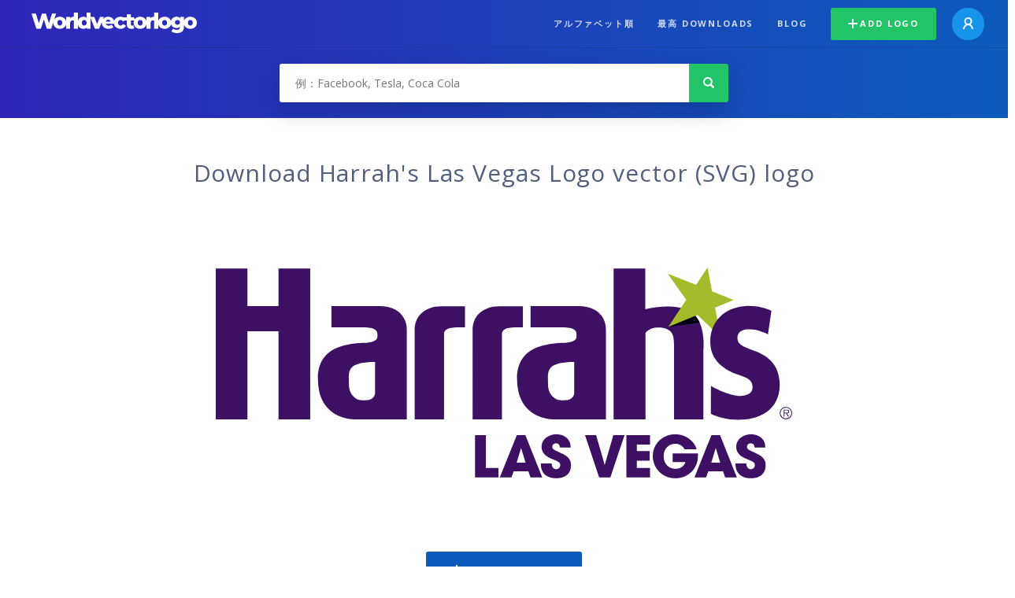

--- FILE ---
content_type: text/html; charset=UTF-8
request_url: https://worldvectorlogo.com/ja/logo/harrahs-las-vegas-logo
body_size: 4403
content:
<!doctype html><html lang="ja"><head><meta charset="UTF-8"><meta http-equiv="X-UA-Compatible" content="IE=edge, chrome=1"><meta name="google-adsense-account" content="ca-pub-6910383391181442"><title>Harrah&#039;s Las Vegas Logo Vector Logo - Download Free SVG Icon | Worldvectorlogo</title><link rel="preconnect" href="https://fonts.gstatic.com" crossorigin><link rel="preconnect" href="https://ssl.google-analytics.com" crossorigin><link rel="preconnect" href="https://cdn4.buysellads.net" crossorigin><script type="text/javascript">
		(function(){
			var bsa_optimize=document.createElement('script');
			bsa_optimize.type='text/javascript';
			bsa_optimize.async=true;
			bsa_optimize.src='https://cdn4.buysellads.net/pub/worldvectorlogo.js?'+(new Date()-new Date()%600000);
			(document.getElementsByTagName('head')[0]||document.getElementsByTagName('body')[0]).appendChild(bsa_optimize);
		})();
	</script><link rel="preconnect" href="https://cdn.worldvectorlogo.com"><link rel="preconnect" href="https://tpc.googlesyndication.com" crossorigin><link rel="preconnect" href="https://adservice.google.com" crossorigin><script async src="https://securepubads.g.doubleclick.net/tag/js/gpt.js" crossorigin="anonymous"></script><script>
  window.googletag = window.googletag || {cmd: []};
  googletag.cmd.push(function() {
    // Size Mapping for Leaderboard
    var leaderboardMapping = googletag.sizeMapping()
      .addSize([1024, 0], [[728, 90], [970, 90]]) // Desktop
      .addSize([0, 0], [[320, 100]]) // Mobile
      .build();

    // Leaderboard - Above The Fold
    googletag.defineSlot("/23326322340/leaderboard_atf", [[320, 100], [970, 90], [728, 90]], 'div-gpt-ad-1762495894639-0')
      .defineSizeMapping(leaderboardMapping)
      .addService(googletag.pubads());

    // Leaderboard - Below The Fold
    googletag.defineSlot("/23326322340/leaderboard_btf", [[320, 100], [970, 90], [728, 90]], 'div-gpt-ad-1765085774311-0')
      .defineSizeMapping(leaderboardMapping)
      .addService(googletag.pubads());

    // Leaderboard - Sticky (anchor out-of-page)
    // var stickySlot = googletag.defineOutOfPageSlot(
    //   "/23326322340/leaderboard_sticky",
    //   googletag.enums.OutOfPageFormat.BOTTOM_ANCHOR
    // );

    // if (stickySlot) {
    //   stickySlot.addService(googletag.pubads());
    // }

    googletag.pubads().enableSingleRequest();
    googletag.pubads().collapseEmptyDivs();
    googletag.enableServices();
  });
</script><link rel="shortcut icon" href="https://cdn.worldvectorlogo.com/static/img/favicon.ico"><link rel="stylesheet" type="text/css" href="https://cdn.worldvectorlogo.com/static/css/global.css?v=714"><link href="https://fonts.googleapis.com/css?family=Open+Sans:300,400,700&display=swap&subset=greek" rel="stylesheet"><meta name="viewport" content="width=device-width, initial-scale=1.0"><meta name="description" content="SVG 形式での Harrah&#039;s Las Vegas Logo のロゴのベクトルをダウンロードします。このロゴは EPS、AI、psd ファイルとの互換性および Adobe PDF フォーマットします。"><meta name="keywords" content="vector logo,brand logo,AI,SVG,EPS,PDF,CorelDRAW,logo,vector,download,Illustrator,InDesign,Photoshop,brand,icon,illustration"><link rel="alternate" href="https://worldvectorlogo.com/zh/logo/harrahs-las-vegas-logo" hreflang="zh" /><link rel="alternate" href="https://worldvectorlogo.com/nl/logo/harrahs-las-vegas-logo" hreflang="nl" /><link rel="alternate" href="https://worldvectorlogo.com/ja/logo/harrahs-las-vegas-logo" hreflang="ja" /><link rel="alternate" href="https://worldvectorlogo.com/de/logo/harrahs-las-vegas-logo" hreflang="de" /><link rel="alternate" href="https://worldvectorlogo.com/ru/logo/harrahs-las-vegas-logo" hreflang="ru" /><link rel="alternate" href="https://worldvectorlogo.com/pt/logo/harrahs-las-vegas-logo" hreflang="pt" /><link rel="alternate" href="https://worldvectorlogo.com/logo/harrahs-las-vegas-logo" hreflang="en" /><link rel="alternate" href="https://worldvectorlogo.com/logo/harrahs-las-vegas-logo" hreflang="x-default" /><link rel="alternate" href="https://worldvectorlogo.com/fr/logo/harrahs-las-vegas-logo" hreflang="fr" /><link rel="alternate" href="https://worldvectorlogo.com/el/logotypo/harrahs-las-vegas-logo" hreflang="el" /><link rel="alternate" href="https://worldvectorlogo.com/es/logo/harrahs-las-vegas-logo" hreflang="es" /><link rel="alternate" href="https://worldvectorlogo.com/ar/logo/harrahs-las-vegas-logo" hreflang="ar" /><link rel="canonical" href="https://worldvectorlogo.com/ja/logo/harrahs-las-vegas-logo" /><meta name="publication-media-verification" content="cd83bb3deec84206abfffe24bfb417d3"></head><body><div class="frame"><header class="row"><div class="header"><div class="wrapper clear"><div class="flex-header"><div class="flex-header__item flex-header__item--left"></div><div class="flex-header__center"><a class="logo align_left" href="https://worldvectorlogo.com/ja"><img src="https://cdn.worldvectorlogo.com/static/img/logo-new.svg" width="210" height="26" alt="Logo Worldvectorlogo" title="ホームに戻る"></a></div><div class="flex-header__item flex-header__item--right"><div class="main-nav"><input class="main-nav__toggle" id="main-nav__toggle" type="checkbox"><label accesskey="M" for="main-nav__toggle" class="main-nav__label"><svg class="main-nav__hamburger" xmlns="http://www.w3.org/2000/svg" width="16" height="12" viewBox="0 0 16 12"><line y1="1" x2="16" y2="1" stroke-miterlimit="10" stroke-width="2"/><line y1="6" x2="16" y2="6" stroke-miterlimit="10" stroke-width="2"/><line y1="11" x2="16" y2="11" stroke-miterlimit="10" stroke-width="2"/></svg></label><div class="main-nav__container"><label for="main-nav__toggle" class="main-nav__close"><svg class="main-nav__cross" xmlns="http://www.w3.org/2000/svg" width="14" height="14" viewBox="0 0 14 14"><line xmlns="http://www.w3.org/2000/svg" x1="2" y1="12" x2="12" y2="2" stroke-linecap="square" stroke-width="2" shape-rendering="crispEdges"></line><line xmlns="http://www.w3.org/2000/svg" x1="2" y1="2" x2="12" y2="12" stroke-linecap="square" stroke-width="2" shape-rendering="crispEdges"></line></svg></label><ul class="main-nav__menu"><li class="main-nav__item"><a class="main-nav__link" href="https://worldvectorlogo.com/ja/alphabetical">アルファベット順</a></li><li class="main-nav__item"><a class="main-nav__link" href="https://worldvectorlogo.com/ja/most-downloaded">最高 downloads</a></li><li class="main-nav__item"><a class="main-nav__link" href="https://worldvectorlogo.com/blog/">Blog</a></li><li class="main-nav__item main-nav__item--mobile-divider"><a class="main-nav__button main-nav__button--last-child button button--green button--smaller" href="https://worldvectorlogo.com/ja/account/add-logo"><svg class="button__plus-icon" xmlns="http://www.w3.org/2000/svg" width="12" height="12" viewBox="0 0 12 12"><line x1="6" x2="6" y2="12" fill="none" stroke="#fff" stroke-miterlimit="10" stroke-width="2"/><line y1="6" x2="12" y2="6" fill="none" stroke="#fff" stroke-miterlimit="10" stroke-width="2"/></svg>Add logo
									</a><div class="main-nav__profile"><a class="main-nav__profile-avatar" href="https://worldvectorlogo.com/ja/account/sign-in"><svg class="main-nav__profile-avatar-icon" xmlns="http://www.w3.org/2000/svg" width="13" height="15" viewBox="0 0 13 15"><circle cx="6.5" cy="5" r="4" fill="none" stroke="#fff" stroke-miterlimit="10" stroke-width="2"/><path d="M1,15c0-3,2.46-6,5.5-6S12,12,12,15" fill="none" stroke="#fff" stroke-miterlimit="10" stroke-width="2"/></svg></a></div></li></ul></div></div></div></div></div></div></header><main class="row expand"><section class="search smaller"><form method="post" action="https://worldvectorlogo.com/ja/search/" id="search_form"><div class="search_holder"><div class="search_position"><input type="submit" value="Search" class="search_button" title="検索"><div class="search_input_field"><input autocomplete="off" type="text" id="search_field" name="search_query" placeholder="例：Facebook, Tesla, Coca Cola" value=""><div id="search_suggestions" class="hide"></div></div></div></div></form></section><!-- /23326322340/leaderboard_atf --><div class="top-waldo top-waldo--white"><div id="div-gpt-ad-1762495894639-0" style="min-width: 320px; min-height: 90px;"><script>
      googletag.cmd.push(function() {
        googletag.display("div-gpt-ad-1762495894639-0");
      });
    </script></div></div><section class="white"><div class="wrapper"><h1 class="center"><div class="brand">Download Harrah&#039;s Las Vegas Logo vector (SVG) logo</div></h1><div class="center"><img class="larger" src="https://cdn.worldvectorlogo.com/logos/harrahs-las-vegas-logo.svg" alt="Harrah&#039;s Las Vegas Logologo vector"></div><div class="center"><a id="download" class="button margin" target="_blank" href="https://worldvectorlogo.com/ja/download/harrahs-las-vegas-logo.svg" rel="nofollow" data-redirect="https://worldvectorlogo.com/ja/downloaded/harrahs-las-vegas-logo"><svg xmlns="http://www.w3.org/2000/svg" width="12" height="14" viewBox="0 0 12 14"><g stroke="#fff" fill="none" stroke-width="2" stroke-miterlimit="10"><path d="M11,5L6,9,1,5"/><path d="M6,9V0"/><path d="m0 13h12"/></g></svg>Download SVG</a><p class="terms">Harrah's Las Vegas Logo のベクトルのロゴをダウンロードすることにより、あなた<a href="https://worldvectorlogo.com/ja/terms-of-use">は利用規約</a>に同意します
				</p></div><!-- /23326322340/leaderboard_btf --><div class="bottom-waldo"><div id="div-gpt-ad-1765085774311-0" style="min-width: 320px; min-height: 90px;"><script>
      googletag.cmd.push(function() {
        googletag.display("div-gpt-ad-1765085774311-0");
      });
    </script></div></div><div class="meta__container"><ul class="meta__tags"><li class="meta__tag">Tags
					</li><li class="meta__tag--none">no tags yet
					</li></ul><div class="meta__profile-overview"><div class="profile-overview__container"><div class="profile-overview__title">
							Uploaded by
						</div><a class="profile-overview__avatar" href="https://worldvectorlogo.com/ja/profile/-180">�
						</a><div class="profile-overview__name-rank"><a class="profile-overview__name" href="https://worldvectorlogo.com/ja/profile/-180">あーちゅん
							</a></div></div></div><div class="meta__downloads"><span class='meta__downloads-value'>972</span> 回のダウンロード
				</div></div></div></section><section><div class="wrapper"><h2>ロゴス Harrah&#039;s Las Vegas Logo に関連します</h2><div class="logos"><div class="grid"><div class="grid__col"><a class="logo" href="https://worldvectorlogo.com/ja/logo/las-vegas"><div class="logo__wrapper"><div class="logo__container"><img class="logo__img" src="https://cdn.worldvectorlogo.com/logos/las-vegas.svg" alt="Las Vegaslogo vector"></div><span class="logo__name">Las Vegas</span></div></a></div><div class="grid__col"><a class="logo" href="https://worldvectorlogo.com/ja/logo/las-vegas-golden-knights-logo"><div class="logo__wrapper"><div class="logo__container"><img class="logo__img" src="https://cdn.worldvectorlogo.com/logos/las-vegas-golden-knights-logo.svg" alt="Las Vegas Golden Knights Logologo vector"></div><span class="logo__name">Las Vegas Golden Knights Logo</span></div></a></div><div class="grid__col"><a class="logo" href="https://worldvectorlogo.com/ja/logo/las-vegas-1"><div class="logo__wrapper"><div class="logo__container"><img class="logo__img" src="https://cdn.worldvectorlogo.com/logos/las-vegas-1.svg" alt="Las Vegaslogo vector"></div><span class="logo__name">Las Vegas</span></div></a></div><div class="grid__col"><a class="logo" href="https://worldvectorlogo.com/ja/logo/harrah-s"><div class="logo__wrapper"><div class="logo__container"><img class="logo__img" src="https://cdn.worldvectorlogo.com/logos/harrah-s.svg" alt="Harrah&#039;slogo vector"></div><span class="logo__name">Harrah&#039;s</span></div></a></div><div class="grid__col"><a class="logo" href="https://worldvectorlogo.com/ja/logo/aladdin-las-vegas"><div class="logo__wrapper"><div class="logo__container"><img class="logo__img" src="https://cdn.worldvectorlogo.com/logos/aladdin-las-vegas.svg" alt="Aladdin Las Vegaslogo vector"></div><span class="logo__name">Aladdin Las Vegas</span></div></a></div><div class="grid__col"><a class="logo" href="https://worldvectorlogo.com/ja/logo/las-vegas-51s-2"><div class="logo__wrapper"><div class="logo__container"><img class="logo__img" src="https://cdn.worldvectorlogo.com/logos/las-vegas-51s-2.svg" alt="Las Vegas 51slogo vector"></div><span class="logo__name">Las Vegas 51s</span></div></a></div><div class="grid__col"><a class="logo" href="https://worldvectorlogo.com/ja/logo/las-vegas-outlaws-2"><div class="logo__wrapper"><div class="logo__container"><img class="logo__img" src="https://cdn.worldvectorlogo.com/logos/las-vegas-outlaws-2.svg" alt="Las Vegas Outlawslogo vector"></div><span class="logo__name">Las Vegas Outlaws</span></div></a></div><div class="grid__col"><a class="logo" href="https://worldvectorlogo.com/ja/logo/las-vegas-sting"><div class="logo__wrapper"><div class="logo__container"><img class="logo__img" src="https://cdn.worldvectorlogo.com/logos/las-vegas-sting.svg" alt="Las Vegas Stinglogo vector"></div><span class="logo__name">Las Vegas Sting</span></div></a></div></div></div></div></section><section><div class="wrapper"><h2>ランダムベクトルのロゴ</h2><div class="logos"><div class="grid"><div class="grid__col"><a class="logo" href="https://worldvectorlogo.com/ja/logo/inba-1"><div class="logo__wrapper"><div class="logo__container"><img class="logo__img" src="https://cdn.worldvectorlogo.com/logos/inba-1.svg" alt="Inbalogo vector"></div><span class="logo__name">Inba</span></div></a></div><div class="grid__col"><a class="logo" href="https://worldvectorlogo.com/ja/logo/carvok-karoserie"><div class="logo__wrapper"><div class="logo__container"><img class="logo__img" src="https://cdn.worldvectorlogo.com/logos/carvok-karoserie.svg" alt="Carvok Karoserielogo vector"></div><span class="logo__name">Carvok Karoserie</span></div></a></div><div class="grid__col"><a class="logo" href="https://worldvectorlogo.com/ja/logo/icflorida"><div class="logo__wrapper"><div class="logo__container"><img class="logo__img" src="https://cdn.worldvectorlogo.com/logos/icflorida.svg" alt="icFloridalogo vector"></div><span class="logo__name">icFlorida</span></div></a></div><div class="grid__col"><a class="logo" href="https://worldvectorlogo.com/ja/logo/adrem-uitgeversgroep-54294"><div class="logo__wrapper"><div class="logo__container"><img class="logo__img" src="https://cdn.worldvectorlogo.com/logos/adrem-uitgeversgroep-54294.svg" alt="Adrem Uitgeversgroep 54294logo vector"></div><span class="logo__name">Adrem Uitgeversgroep 54294</span></div></a></div><div class="grid__col"><a class="logo" href="https://worldvectorlogo.com/ja/logo/bentex-24674"><div class="logo__wrapper"><div class="logo__container"><img class="logo__img" src="https://cdn.worldvectorlogo.com/logos/bentex-24674.svg" alt="Bentex 24674logo vector"></div><span class="logo__name">Bentex 24674</span></div></a></div><div class="grid__col"><a class="logo" href="https://worldvectorlogo.com/ja/logo/butel-37997"><div class="logo__wrapper"><div class="logo__container"><img class="logo__img" src="https://cdn.worldvectorlogo.com/logos/butel-37997.svg" alt="Butel 37997logo vector"></div><span class="logo__name">Butel 37997</span></div></a></div><div class="grid__col"><a class="logo" href="https://worldvectorlogo.com/ja/logo/ohio-northern-university-5"><div class="logo__wrapper"><div class="logo__container"><img class="logo__img" src="https://cdn.worldvectorlogo.com/logos/ohio-northern-university-5.svg" alt="Ohio Northern Universitylogo vector"></div><span class="logo__name">Ohio Northern University</span></div></a></div><div class="grid__col"><a class="logo" href="https://worldvectorlogo.com/ja/logo/krasmary"><div class="logo__wrapper"><div class="logo__container"><img class="logo__img" src="https://cdn.worldvectorlogo.com/logos/krasmary.svg" alt="KrasMarylogo vector"></div><span class="logo__name">KrasMary</span></div></a></div></div></div><div class="center"><a class="button" href="https://worldvectorlogo.com/ja/random-logos">Random logos</a></div></div></section><!-- /23326322340/leaderboard_btf --><div class="bottom-waldo"><div id="div-gpt-ad-1765085774311-0" style="min-width: 320px; min-height: 90px;"><script>
      googletag.cmd.push(function() {
        googletag.display("div-gpt-ad-1765085774311-0");
      });
    </script></div></div></main><footer class="row"><div class="footer"><div class="wrapper clear mobile_center"><ul class="nav align_left mobile_float_none"><li><a href="https://worldvectorlogo.com/ja/account/sign-up">Create Account</a></li><li><a href="https://worldvectorlogo.com/ja/terms-of-use">利用規約</a></li><li><a href="https://worldvectorlogo.com/ja/about">About</a></li><li><a href="https://worldvectorlogo.com/blog/">Blog</a></li><li class="nav__dropdown"><a id="language_switch" href="#"><strong>Partners</strong><span class="caret"></span></a><ul class="nav__dropdown__menu submenu--large" id="language_switch_dropdown"><li><a href="https://coinranking.com"><img class="footer-nav-item__icon" src="https://cdn.worldvectorlogo.com/static/img/coinranking.svg" width="24" />
									Coinranking
								</a></li><li><a href="https://coinhodler.io"><img class="footer-nav-item__icon" src="https://cdn.worldvectorlogo.com/static/img/coinhodler.svg" width="24" />
									Coinhodler
								</a></li></ul></li></ul><ul class="nav align_right mobile_float_none mobile_margin"><li><a class="button button--light-green button--smaller footer-nav__button" href="https://worldvectorlogo.com/ja/account/add-logo"><svg class="button__plus-icon" xmlns="http://www.w3.org/2000/svg" width="12" height="12" viewBox="0 0 12 12"><line x1="6" x2="6" y2="12" fill="none" stroke="#21c466" stroke-miterlimit="10" stroke-width="2"/><line y1="6" x2="12" y2="6" fill="none" stroke="#21c466" stroke-miterlimit="10" stroke-width="2"/></svg>Add logo
					</a></li><li class="nav__dropdown"><a id="language_switch"><img class="language-icon" src="https://worldvectorlogo.com/static/img/language.svg" width="24" height="24"><strong>日本語</strong><span class="caret"></span></a><ul class="nav__dropdown__menu" id="language_switch_dropdown"><li><a href="https://worldvectorlogo.com/zh/logo/harrahs-las-vegas-logo">中文</a></li><li><a href="https://worldvectorlogo.com/nl/logo/harrahs-las-vegas-logo">Nederlands</a></li><li><a href="https://worldvectorlogo.com/ja/logo/harrahs-las-vegas-logo">日本語</a></li><li><a href="https://worldvectorlogo.com/de/logo/harrahs-las-vegas-logo">Deutsch</a></li><li><a href="https://worldvectorlogo.com/ru/logo/harrahs-las-vegas-logo">русский</a></li><li><a href="https://worldvectorlogo.com/pt/logo/harrahs-las-vegas-logo">Português</a></li><li><a href="https://worldvectorlogo.com/logo/harrahs-las-vegas-logo">English</a></li><li><a href="https://worldvectorlogo.com/fr/logo/harrahs-las-vegas-logo">Français</a></li><li><a href="https://worldvectorlogo.com/el/logotypo/harrahs-las-vegas-logo">Ελληνικά</a></li><li><a href="https://worldvectorlogo.com/es/logo/harrahs-las-vegas-logo">Español</a></li><li><a href="https://worldvectorlogo.com/ar/logo/harrahs-las-vegas-logo">Arabic</a></li></ul></li></ul></div></div></footer></div><script async src="https://www.googletagmanager.com/gtag/js?id=G-3Y7D149PN0"></script><script>
    window.dataLayer = window.dataLayer || [];
    function gtag(){dataLayer.push(arguments);}
    gtag('js', new Date());

    gtag('config', 'G-3Y7D149PN0');
  </script><script type="text/javascript">var variables ={"url":"https:\/\/worldvectorlogo.com\/ja"};</script><script type="text/javascript" src="https://cdn.worldvectorlogo.com/static/js/2219504974.js?v=97"></script></body></html>

--- FILE ---
content_type: text/html; charset=utf-8
request_url: https://www.google.com/recaptcha/api2/aframe
body_size: 266
content:
<!DOCTYPE HTML><html><head><meta http-equiv="content-type" content="text/html; charset=UTF-8"></head><body><script nonce="keSHuBNSNq8EIMea3IIrgg">/** Anti-fraud and anti-abuse applications only. See google.com/recaptcha */ try{var clients={'sodar':'https://pagead2.googlesyndication.com/pagead/sodar?'};window.addEventListener("message",function(a){try{if(a.source===window.parent){var b=JSON.parse(a.data);var c=clients[b['id']];if(c){var d=document.createElement('img');d.src=c+b['params']+'&rc='+(localStorage.getItem("rc::a")?sessionStorage.getItem("rc::b"):"");window.document.body.appendChild(d);sessionStorage.setItem("rc::e",parseInt(sessionStorage.getItem("rc::e")||0)+1);localStorage.setItem("rc::h",'1766487754736');}}}catch(b){}});window.parent.postMessage("_grecaptcha_ready", "*");}catch(b){}</script></body></html>

--- FILE ---
content_type: image/svg+xml
request_url: https://cdn.worldvectorlogo.com/logos/adrem-uitgeversgroep-54294.svg
body_size: 3161
content:
<svg xmlns="http://www.w3.org/2000/svg" width="2500" height="2500" viewBox="0 0 192.756 192.756"><path fill="#fff" d="M0 192.756h192.756V0H0v192.756z"/><path d="M30.511 88.28h-6.552l3.256-8.025h.081l3.215 8.025zm2.131 4.999l1.972 4.418h8.4L31.597 72.465h-8.602L11.338 97.697h8.361l2.089-4.418h10.854zM55.31 78.041h1.854c5.083 0 8.671 2.536 8.671 7.042 0 4.906-4.031 7.039-8.751 7.039H55.31V78.041zm-7.849 19.652h11.158c8.422 0 15.414-5.538 15.414-12.61 0-7.076-6.952-12.612-15.414-12.612H47.461v25.222zM128.183 78.041v4.14h8.88v5.569h-8.88v4.372h9.364v5.571h-17.213V72.471h17.213v5.57h-9.364zM148.59 72.465h7.756l6.145 13.486 6.51-13.486h7.833l4.583 25.232h-7.877l-2.211-14.521h-.08l-7.271 14.521h-3.132l-6.95-14.521h-.082l-2.532 14.521h-7.834l5.142-25.232z" fill-rule="evenodd" clip-rule="evenodd"/><path d="M79.683 98.998l-1.075-.721 2.34-4.564c1.325-2.837 2.358-5.291 3.102-7.359.744-2.065 1.491-4.161 2.242-6.282.319-1.022.482-1.88.482-2.564 0-.55-.114-.915-.334-1.104-.224-.189-.506-.286-.847-.286-1.092 0-3.656.875-7.684 2.62l-1.281-1.544c4.537-2.081 7.911-3.566 10.112-4.45 2.202-.886 4.289-1.553 6.261-1.997.934-.239 1.715-.357 2.351-.357.8 0 1.485.19 2.053.565s.853.924.853 1.637c0 .549-.186 1.303-.551 2.258-.169.549-1.393 3.553-3.669 9.024h.72c2.536-3.321 5.11-6.069 7.717-8.243 2.609-2.175 4.925-3.621 6.95-4.341 1.34-.444 2.85-.667 4.529-.667.996 0 2.041.084 3.143.254-.583 1.126-1.079 2.432-1.492 3.914-.409 1.483-.65 2.788-.72 3.911l-1.185.408a12.829 12.829 0 0 0-5.41-1.162c-1.823 0-3.491.344-5.006 1.026-2.096.961-4.244 2.859-6.443 5.7-2.75 3.525-4.732 7.885-5.941 13.086l-7.889.723c-.99.101-2.1.273-3.328.515z" fill-rule="evenodd" clip-rule="evenodd" fill="#b63437"/><path d="M20.03 118.506c0 2.475-.967 3.754-3.56 3.754-2.44 0-3.619-.859-3.619-3.32v-3.246c0-.438 0-1.441-.136-1.809-.177-.461-.735-.461-1.172-.461v-.32c.638.016 1.293.043 1.932.055.689-.012 1.371-.039 2.069-.055v.32c-.438 0-1.012-.016-1.176.461-.121.367-.121 1.371-.121 1.809v3.342c0 1.74.682 2.732 2.552 2.732 1.883 0 2.825-.979 2.825-2.801v-2.977c0-.475 0-1.521-.136-1.943-.193-.572-.739-.623-1.269-.623v-.32c.53.016 1.048.043 1.582.055.503-.012 1.004-.039 1.522-.055v.32c-.434.012-.911 0-1.101.486-.192.49-.192 1.537-.192 2.08v2.516zM26.464 115.693c0-.438 0-1.441-.132-1.809-.18-.461-.739-.461-1.173-.461v-.32c.655.016 1.305.043 1.957.055.692-.012 1.37-.039 2.053-.055v.32c-.437 0-.996 0-1.173.461-.136.367-.136 1.371-.136 1.809v3.832c0 .436 0 1.441.136 1.807.177.463.736.463 1.173.463v.32c-.639-.016-1.31-.045-1.957-.057-.679.012-1.373.041-2.053.057v-.32c.434 0 .993 0 1.173-.463.132-.365.132-1.371.132-1.807v-3.832zM41.923 115.225h-.372c-.081-1.33-.598-1.688-1.876-1.688-.505 0-1.321-.068-1.321.369v6.447c0 1.008.189 1.389 1.51 1.441v.32c-.747-.016-1.51-.045-2.257-.057-.717.012-1.427.041-2.162.057v-.32c1.322-.053 1.513-.434 1.513-1.441v-6.447c0-.408-.601-.369-1.144-.369-1.349 0-2 .068-2.056 1.688h-.316v-2.121h8.357l.124 2.121zM53.971 115.889h-.282c-.097-1.523-1.09-2.627-2.674-2.627-2.654 0-3.228 2.443-3.228 4.59 0 2.043.791 4.047 3.104 4.047 1.365 0 2.276-.643 2.276-2.045 0-.91-.341-1.088-1.172-1.156v-.316h3.569v.316c-.733-.012-.844.354-.844 1.035v1.443c-.995 0-1.076.107-1.918.57a4.509 4.509 0 0 1-2.14.514c-2.658 0-4.575-1.738-4.575-4.438 0-2.768 1.917-4.877 4.767-4.877 1.008 0 2.016.248 2.835.859l.282-.611h.148l-.148 2.696zM61.323 115.746c0-.438 0-1.445-.136-1.814-.177-.465-.736-.465-1.173-.465v-.363h6.773v2.055h-.317c-.257-1.596-.964-1.691-2.415-1.691h-.983c-.422 0-.353-.041-.353.559v3.232c1.869.084 2.142-.693 2.226-1.676h.316c-.015.613-.027 1.242-.056 1.854.029.555.041 1.129.056 1.686h-.316c-.193-1.428-.915-1.496-2.226-1.496v2.232c0 .41 0 1.047.244 1.373.356.479 1.203.506 1.749.494 1.417-.029 2.348-.205 2.525-1.828h.313l-.124 2.191h-7.412v-.311c.437 0 .996 0 1.173-.463.136-.369.136-1.377.136-1.812v-3.757zM73.677 115.098c-.353-.871-.518-1.635-1.646-1.674v-.32c.638.016 1.281.043 1.919.055.667-.012 1.333-.039 2-.055v.32c-.394 0-1.061 0-1.061.557 0 .475.816 2.561 1.036 3.129l1.39 3.461 1.292-3.16c.245-.666 1.02-2.723 1.02-3.32 0-.682-.546-.666-1.061-.666v-.32c.515.016 1.033.043 1.551.055.477-.012.955-.039 1.429-.055v.32c-1.184-.016-1.413 1.141-1.77 2.066l-2.763 6.875h-.41l-2.926-7.268zM86.921 115.746c0-.438 0-1.445-.136-1.814-.177-.465-.735-.465-1.173-.465v-.363h6.773v2.055h-.316c-.26-1.596-.964-1.691-2.417-1.691h-.981c-.422 0-.355-.041-.355.559v3.232c1.871.084 2.143-.693 2.227-1.676h.316c-.015.613-.028 1.242-.055 1.854.027.555.04 1.129.055 1.686h-.316c-.192-1.428-.914-1.496-2.227-1.496v2.232c0 .41 0 1.047.246 1.373.356.479 1.203.506 1.749.494 1.417-.029 2.347-.205 2.523-1.828h.313l-.124 2.191h-7.412v-.311c.438 0 .996 0 1.173-.463.136-.369.136-1.377.136-1.812v-3.757h.001zM101.087 114.006c0-.148-.028-.406.147-.49.124-.053.724-.012.886-.012 1.224 0 1.902.84 1.902 2.037 0 1.969-1.236 2.01-2.936 2.01v-3.545h.001zm2.04 3.674c1.346-.117 2.465-.861 2.465-2.328 0-1.889-1.569-2.248-3.119-2.248-.571.016-1.154.043-1.725.055-.772-.012-1.563-.039-2.339-.055v.32c.438 0 1.009-.016 1.157.461.124.367.124 1.371.124 1.805v3.832c0 .436 0 1.443-.124 1.811-.148.463-.719.463-1.157.463v.32c.683-.016 1.362-.045 2.041-.057.648.012 1.287.041 1.914.057v-.32c-.435 0-.992.016-1.157-.463-.12-.367-.12-1.375-.12-1.811v-1.609c.722 0 .666.086 1.116.604l2.261 2.805.638.795c.341-.016.683-.045 1.023-.057.407.012.815.041 1.225.057v-.32c-.694-.107-.899-.297-1.336-.803l-2.887-3.314zM111.717 119.365h.313c.272 1.375 1.008 2.533 2.576 2.533 1.063 0 1.95-.6 1.95-1.703 0-1.236-1.079-1.727-2.074-2.125-1.239-.477-2.562-1.129-2.562-2.682 0-1.551 1.21-2.445 2.698-2.445.751 0 1.444.256 2.059.689l.313-.529h.148l.063 2.355h-.314c-.312-1.131-.952-2.154-2.272-2.154-.871 0-1.595.559-1.595 1.445 0 1.076.968 1.441 1.814 1.797 1.421.586 2.999 1.293 2.999 3.078 0 1.781-1.663 2.635-3.26 2.635-.927 0-1.649-.27-2.388-.812l-.325.57h-.146v-2.652h.003zM130.493 115.889h-.282c-.097-1.523-1.089-2.627-2.673-2.627-2.658 0-3.229 2.443-3.229 4.59 0 2.043.791 4.047 3.105 4.047 1.36 0 2.275-.643 2.275-2.045 0-.91-.341-1.088-1.172-1.156v-.316h3.569v.316c-.738-.012-.848.354-.848 1.035v1.443c-.991 0-1.075.107-1.916.57a4.497 4.497 0 0 1-2.139.514c-2.658 0-4.577-1.738-4.577-4.438 0-2.768 1.919-4.877 4.769-4.877 1.008 0 2.016.248 2.835.859l.282-.611h.148l-.147 2.696zM138.937 114.006c0-.148-.025-.406.152-.49.121-.053.719-.012.883-.012 1.227 0 1.904.84 1.904 2.037 0 1.969-1.236 2.01-2.939 2.01v-3.545zm2.04 3.674c1.351-.117 2.466-.861 2.466-2.328 0-1.889-1.566-2.248-3.116-2.248-.57.016-1.157.043-1.728.055-.771-.012-1.56-.039-2.335-.055v.32c.435 0 1.007-.016 1.157.461.12.367.12 1.371.12 1.805v3.832c0 .436 0 1.443-.12 1.811-.15.463-.723.463-1.157.463v.32c.681-.016 1.362-.045 2.038-.057.651.012 1.289.041 1.916.057v-.32c-.438 0-.993.016-1.157-.463-.124-.367-.124-1.375-.124-1.811v-1.609c.724 0 .67.086 1.119.604l2.258 2.805.643.795c.341-.016.678-.045 1.02-.057.409.012.819.041 1.225.057v-.32c-.694-.107-.896-.297-1.334-.803l-2.891-3.314zM153.164 113.305c2.396 0 3.241 2.248 3.241 4.289 0 2.031-.735 4.305-3.16 4.305-2.479 0-3.325-2.125-3.325-4.262 0-2.016.887-4.332 3.244-4.332zm0 8.955c2.749 0 4.939-1.93 4.939-4.719 0-2.695-2.285-4.598-4.887-4.598-2.629 0-4.996 1.984-4.996 4.693.001 2.735 2.286 4.624 4.944 4.624zM163.171 115.746c0-.438 0-1.445-.137-1.814-.177-.465-.735-.465-1.172-.465v-.363h6.772v2.055h-.32c-.257-1.596-.964-1.691-2.412-1.691h-.982c-.422 0-.354-.041-.354.559v3.232c1.87.084 2.145-.693 2.225-1.676h.315c-.012.613-.024 1.242-.053 1.854.028.555.041 1.129.053 1.686h-.315c-.19-1.428-.915-1.496-2.225-1.496v2.232c0 .41 0 1.047.246 1.373.354.479 1.199.506 1.745.494 1.421-.029 2.351-.205 2.527-1.828h.312l-.122 2.191h-7.412v-.311c.437 0 .995 0 1.172-.463.137-.369.137-1.377.137-1.812v-3.757zM176.79 114.137c0-.668-.054-.615.937-.643 1.318 0 1.944.684 1.944 2.002 0 1.473-.694 2.068-2.094 2.068-.256 0-.529-.039-.787-.051v-3.376zm0 3.742c.056 0 .666.039.912.039 1.615 0 3.534-.473 3.534-2.459 0-1.732-1.661-2.303-3.128-2.355-.652.012-1.291.043-1.941.059-.676-.016-1.358-.047-2.053-.059v.311c.437 0 .994-.014 1.159.461.121.369.121 1.379.121 1.826v3.824c0 .436 0 1.441-.121 1.807-.15.463-.723.463-1.159.463v.32c.682-.016 1.334-.045 2-.057.703.012 1.411.041 2.114.057v-.32c-.474-.023-1.113.07-1.302-.463-.137-.365-.137-1.371-.137-1.807v-1.647h.001z" fill-rule="evenodd" clip-rule="evenodd"/></svg>

--- FILE ---
content_type: application/javascript; charset=utf-8
request_url: https://fundingchoicesmessages.google.com/f/AGSKWxWXn5Bcga9gy6KHM504x5-AsgrceL-m1R5IstCKawa6tXp7dhgbu5hwlDBgmoQNb2niq9HjiEuQziVRc4k7f1JAfJJZMqBo36ye7n5iK_C2GaoV0WX0b8TYrhhwpXiYzAmjxLfwKtWYaJ2j0SxjPzsquqCLiHF1Bt_wrcSsFa77Nv8JUFEiiNKzacz_/_/displayad./adviewas3./iframeadsensewrapper./randomad300x250nsfw./300x350.
body_size: -1287
content:
window['5fa8014f-e0e3-4c2f-9eeb-a9f579114185'] = true;

--- FILE ---
content_type: image/svg+xml
request_url: https://cdn.worldvectorlogo.com/logos/bentex-24674.svg
body_size: 1495
content:
<svg xmlns="http://www.w3.org/2000/svg" width="2500" height="2500" viewBox="0 0 192.756 192.756"><path fill-rule="evenodd" clip-rule="evenodd" fill="#fff" d="M0 0h192.756v192.756H0V0z"/><path d="M51.054 87.209v5.073h-37.68c-.812-.338-1.353-1.15-1.624-1.961-.338-1.421.542-2.436 1.691-3.112h37.613z" fill-rule="evenodd" clip-rule="evenodd" fill="#00acec"/><path d="M51.054 93.771v5.276H10.06c-.88-.27-1.421-1.555-1.556-2.502.135-1.489.135-1.354 1.556-2.774 1.826.067 40.994 0 40.994 0z" fill-rule="evenodd" clip-rule="evenodd" fill="#28539c"/><path d="M51.054 100.4v5.412H13.442c-1.556-.881-1.42-1.219-1.691-2.029-.338-1.488.542-2.639 1.691-3.383h37.612z" fill-rule="evenodd" clip-rule="evenodd" fill="#cf4037"/><path d="M141.701 92.282v-5.073h37.68c.812.338 1.285 1.15 1.625 1.961.338 1.421-.609 2.368-1.691 3.112h-37.614z" fill-rule="evenodd" clip-rule="evenodd" fill="#00acec"/><path d="M141.701 105.812V100.4h37.68c.812.406 1.285 1.42 1.625 2.299.338 1.422-.609 2.369-1.76 3.113h-37.545z" fill-rule="evenodd" clip-rule="evenodd" fill="#cf4037"/><path d="M141.701 99.047v-5.208l40.994-.068c.812.338 1.422 1.691 1.557 2.503 0 1.082-.068 1.557-1.557 2.773h-40.994z" fill-rule="evenodd" clip-rule="evenodd" fill="#28539c"/><path d="M54.369 102.496V90.321c0-.338.068-.744.203-1.083.338-1.217 1.353-1.961 2.436-1.961h3.653c.271 0 .609 0 .947.067 3.383.474 5.277 3.518 4.533 6.832-.203.744-.406 1.218-.676 1.691v.067l.338.204.271.27.135.137c1.556 1.352 2.03 4.328.474 6.832-.947 1.555-2.368 2.299-4.262 2.299l-5.479.068c-.068 0-1.285 0-2.097-.609-.882-.744-.476-2.639-.476-2.639zm6.291-8.523c.203 0 .474-.135.609-.27.271-.271.271-.812-.067-1.15a1.086 1.086 0 0 0-.609-.203H59.51v1.623h1.15zm1.218 6.631c.406 0 .676-.338.676-.812 0-.473-.338-.879-.676-.879h-2.435v1.691h2.435zM69.455 102.633V90.185c0-1.691 1.082-2.976 2.57-2.976h6.021c1.083 0 2.097 1.15 2.165 2.57 0 1.489-.947 2.571-2.232 2.571h-3.45v1.623l2.909-.067c1.218 0 2.233 1.218 2.3 2.571 0 1.354-.879 2.504-2.3 2.504h-2.909v1.555h3.314c.542 0 1.15.271 1.624.812.947.947 1.015 2.57.203 3.518-.474.541-1.083.811-1.759.811h-5.885c-1.354-.001-2.571-1.421-2.571-3.044zM92.725 102.699l-5.615-6.088v6.291c0 .881-.271 1.625-.744 2.232-.947 1.084-2.571.947-3.585-.27-.474-.609-.744-1.488-.744-2.232v-12.65c0-.879.271-1.691.812-2.232 1.218-1.217 2.706-.947 3.856.609l5.614 6.291v-4.667c0-1.827 1.15-3.044 2.571-2.977 1.353.068 2.502 1.421 2.502 2.977v12.92c-.068.744-.27 1.422-.609 1.963-1.15 1.42-2.977 1.217-3.923-.068l-.068-.406-.067-1.693zM100.91 87.141h8.592c1.082 0 2.164 1.15 2.164 2.638 0 1.421-.947 2.503-2.164 2.503h-1.895v10.62c0 1.76-1.082 2.977-2.436 2.91-1.42-.068-2.57-1.422-2.57-2.91V92.215h-1.691c-1.15 0-2.164-1.15-2.164-2.503-.068-1.421.879-2.571 2.164-2.571zM113.02 102.564V90.118c0-1.691 1.082-2.977 2.57-2.977h6.021c1.082 0 2.096 1.15 2.164 2.571 0 1.42-.947 2.57-2.232 2.57h-3.449v1.556h2.84c1.285 0 2.301 1.218 2.369 2.57 0 1.285-.881 2.436-2.369 2.436h-2.84v1.623h3.314c.541 0 1.15.271 1.623.744.947 1.016 1.016 2.639.203 3.586-.475.475-1.082.744-1.76.812h-5.885c-1.353 0-2.569-1.421-2.569-3.045zM125.398 101.076l3.654-5.412-2.91-3.855a3.416 3.416 0 0 1-.338-3.315c.812-1.691 2.502-2.029 3.586-1.015.338.271.676.609.947 1.015l1.623 2.571 1.691-2.571c1.217-1.827 2.705-2.029 3.855-.947a3.105 3.105 0 0 1 .271 4.194l-2.842 3.856 3.584 5.413c.678.945.744 2.299.137 3.381-.879 1.557-2.57 1.76-3.586.744a2.98 2.98 0 0 1-.812-1.014l-2.299-3.924-2.301 3.924c-.404.811-.947 1.285-1.555 1.555-1.354.475-2.91-.676-3.18-2.367-.134-.745.069-1.555.475-2.233z" fill-rule="evenodd" clip-rule="evenodd" fill="#cf4037"/><path d="M55.249 89.509c.135-.541.676-1.285 1.42-1.42m13.8 1.42c.135-.541.676-1.285 1.42-1.42m27.533 1.42c.135-.541.541-1.556 1.285-1.624m13.191 1.624c.135-.541.541-1.556 1.285-1.624m11.231 1.624c.135-.541.541-1.556 1.217-1.624m6.765 1.015c.135-.473.879-1.15 1.623-1.285m-53.238 1.894c.136-.541.474-1.488 1.218-1.556m-22.053 5.412c-.068.203.067.541-.474.744m1.556 6.088c-.068.203-.068.473-.609.744" fill="none" stroke="#fff" stroke-width=".474" stroke-linecap="round" stroke-linejoin="round" stroke-miterlimit="2.613"/></svg>

--- FILE ---
content_type: image/svg+xml
request_url: https://cdn.worldvectorlogo.com/logos/icflorida.svg
body_size: 21228
content:
<svg xmlns="http://www.w3.org/2000/svg" width="2500" height="2500" viewBox="0 0 192.756 192.756"><g fill-rule="evenodd" clip-rule="evenodd"><path fill="#fff" d="M0 0h192.756v192.756H0V0z"/><path fill="#dfa43b" d="M30.677 109.227l2.874-2.873V89.792l-2.874-2.874h17.469v6.277l-3.517-3.516h-5.141v6.201h3.44l2.836-2.837v8.508l-2.836-2.873h-3.44v7.676l2.873 2.873H30.677zM60.321 109.227H48.977l2.685-2.723V90.586l-2.647-2.647 8.583-2.647v21.212l2.723 2.723zM67.074 101.211c0-2.723.037-6.314 2.57-6.314 2.497 0 2.534 3.592 2.534 6.314 0 2.76-.037 6.352-2.534 6.352-2.533-.001-2.57-3.592-2.57-6.352zm2.57 8.658c4.917 0 9.265-3.705 9.265-8.658s-4.348-8.621-9.265-8.621c-4.915 0-9.262 3.668-9.262 8.621s4.347 8.658 9.262 8.658zM89.646 94.519c.794-.87 2.08-1.74 4.311-1.74.341 0 1.588.113 1.588.113v7.866l-4.197-4.235-3.023 3.327v6.654l2.685 2.723H79.663l2.724-2.723v-8.166L79.74 95.69l8.584-2.835v3.138l1.322-1.474zM116.703 106.92c-1.775 0-1.928-3.289-1.928-5.709 0-2.383.152-5.709 1.928-5.709.869 0 2.27.983 2.572 2.268v6.883c-.302 1.285-1.703 2.267-2.572 2.267zm2.572.682v1.625h8.621l-2.723-2.723V85.292l-8.547 2.646 2.648 2.647v4.235c-.832-1.134-2.346-2.344-4.348-2.344-3.707 0-6.846 4.008-6.846 8.734s3.139 8.771 6.846 8.771c2.004.001 3.517-1.247 4.349-2.379zM137.537 101.363v2.645l-2.156 2.156a.737.737 0 0 1-.529.227c-.529 0-1.285-.717-1.285-1.701 0-2.646 1.211-3.326 3.025-3.326h.945v-.001zm-1.361-6.164c1.324 0 1.361 1.475 1.361 2.723v1.588h-1.74c-3.703 0-7.713 1.854-7.713 5.633 0 2.609 2.27 4.916 4.576 4.916.717 0 1.322-.264 1.662-.529l3.215-2.986v2.684h8.658l-2.723-2.723V97.58c0-3.213-2.117-4.839-7.07-4.839-1.701 0-4.387.227-6.428 1.399v5.975l3.857-3.857c.681-.719 1.474-1.059 2.345-1.059z"/><path d="M158.967 105.383l3.316.371c-.184.693-.484 1.293-.902 1.799s-.953.9-1.6 1.18c-.652.279-1.479.42-2.479.42-.969 0-1.773-.09-2.418-.27s-1.197-.471-1.662-.875a4.422 4.422 0 0 1-1.09-1.42c-.264-.543-.395-1.264-.395-2.162 0-.938.16-1.717.48-2.342.234-.457.555-.867.961-1.23a4.431 4.431 0 0 1 1.252-.811c.682-.279 1.553-.42 2.617-.42 1.488 0 2.623.266 3.404.797.779.531 1.328 1.309 1.643 2.332l-3.293.434c-.104-.383-.291-.672-.561-.867-.271-.195-.635-.293-1.092-.293-.576 0-1.043.207-1.396.619-.357.412-.537 1.035-.537 1.871 0 .744.18 1.311.535 1.695.355.387.809.58 1.357.58.459 0 .844-.115 1.158-.346.315-.23.547-.584.702-1.062zM166.855 102.613a1.597 1.597 0 0 1 1.27-.588c.484 0 .889.193 1.219.58.326.387.49.975.49 1.766 0 .846-.162 1.461-.486 1.844a1.561 1.561 0 0 1-1.248.576c-.502 0-.918-.195-1.248-.584-.332-.389-.498-.99-.498-1.803 0-.8.166-1.398.501-1.791zm-2.335 5.424c.906.744 2.092 1.115 3.557 1.115 1.645 0 2.932-.447 3.863-1.344.932-.895 1.396-2.045 1.396-3.447 0-1.248-.375-2.297-1.125-3.15-.934-1.059-2.314-1.588-4.141-1.588-1.6 0-2.869.451-3.809 1.352-.939.902-1.408 2.049-1.408 3.439.001 1.494.555 2.701 1.667 3.623zM174.445 99.83h3.262v1.324c.469-.553.943-.945 1.424-1.182.479-.232 1.057-.35 1.732-.35.729 0 1.305.129 1.729.385.426.258.773.639 1.043 1.146.549-.594 1.049-.996 1.5-1.211.453-.215 1.01-.32 1.674-.32.979 0 1.74.289 2.291.871.549.58.822 1.488.822 2.725v5.727h-3.5v-5.213c0-.412-.082-.721-.242-.922-.234-.316-.525-.475-.875-.475-.41 0-.742.15-.994.449-.25.299-.377.777-.377 1.439v4.721h-3.5v-5.027c0-.4-.023-.674-.068-.816a1.128 1.128 0 0 0-.389-.555 1.039 1.039 0 0 0-.648-.211 1.24 1.24 0 0 0-.992.457c-.26.303-.389.801-.389 1.494v4.658h-3.502V99.83h-.001zM150.771 107.688a1.65 1.65 0 0 1-1.648 1.648c-.93 0-1.67-.74-1.67-1.648 0-.932.74-1.67 1.67-1.67.908 0 1.648.738 1.648 1.67z"/><path fill="#dfa43b" d="M107.871 109.227H96.528l2.683-2.723v-8.166l-2.645-2.648 8.582-2.835v13.649l2.723 2.723z"/><path d="M101.785 85.088s1.225 0 1.959-.674c.736-.673.92-1.714.92-1.714s-1.227-.062-1.898.551c-.676.612-.981 1.837-.981 1.837z" fill="#2b9969"/><path d="M102.604 91.62l.064-.012.006-.002a.95.95 0 0 0 .062-.014l.008-.001.061-.015c.572-.145 1.074-.415 1.361-.799.736-.979 1.471-2.021.857-3.675-.611-1.655-2.389-1.531-3.125-1.655a2.792 2.792 0 0 0-1.014.044l-.041.009-.008.002a.611.611 0 0 0-.041.01l-.008.002-.041.011a3.74 3.74 0 0 0-1.84 1.147c-.971 1.092-.652 3.302 1.285 4.594.622.413 1.572.518 2.414.354z" fill="#c97430"/><path d="M105.021 87.096c-.611-1.649-2.387-1.522-3.119-1.646-.732-.121-2.016.124-2.992 1.222-.967 1.089-.646 3.292 1.283 4.582 1.1.732 3.238.488 3.969-.489.734-.978 1.471-2.021.859-3.669z" fill="#c97430"/><path d="M105.02 87.093c-.609-1.647-2.385-1.518-3.115-1.642-.732-.121-2.012.124-2.988 1.22-.965 1.088-.646 3.289 1.281 4.574 1.098.731 3.232.488 3.963-.488.732-.975 1.47-2.018.859-3.664z" fill="#c97630"/><path d="M105.02 87.09c-.609-1.645-2.383-1.514-3.113-1.637-.73-.121-2.01.123-2.982 1.218-.965 1.086-.646 3.283 1.279 4.567 1.094.73 3.227.487 3.957-.488.73-.974 1.468-2.016.859-3.66z" fill="#c97630"/><path d="M105.018 87.087c-.607-1.642-2.381-1.51-3.109-1.632-.729-.121-2.006.123-2.979 1.215-.963 1.085-.645 3.277 1.277 4.561 1.094.729 3.223.486 3.949-.487.733-.973 1.471-2.016.862-3.657z" fill="#c97630"/><path d="M105.018 87.084c-.607-1.64-2.381-1.505-3.107-1.628-.729-.12-2.004.123-2.973 1.214-.963 1.083-.645 3.272 1.273 4.553 1.094.728 3.217.485 3.945-.486s1.469-2.015.862-3.653z" fill="#ca7730"/><path d="M105.014 87.082c-.605-1.637-2.377-1.501-3.104-1.624-.727-.121-2 .122-2.969 1.212-.961 1.081-.643 3.267 1.273 4.545 1.09.727 3.211.485 3.938-.485.729-.97 1.469-2.013.862-3.648z" fill="#ca7730"/><path d="M105.014 87.079c-.604-1.634-2.375-1.497-3.102-1.619-.725-.12-1.996.122-2.963 1.209-.959 1.08-.643 3.262 1.27 4.539 1.09.725 3.207.484 3.932-.485.728-.968 1.468-2.012.863-3.644z" fill="#ca7930"/><path d="M105.014 87.075a2.19 2.19 0 0 0-.49-.786l-.02-.02-.027-.026-.025-.024-.016-.015-.012-.01-.014-.012-.029-.025-.029-.024-.016-.013-.01-.008-.014-.009-.035-.026-.014-.01c-.777-.564-1.832-.519-2.35-.606-.725-.12-1.992.122-2.959 1.208-.957 1.077-.641 3.257 1.27 4.531 1.086.725 3.201.483 3.926-.483s1.467-2.011.864-3.642z" fill="#cc7931"/><path d="M105.012 87.073a2.28 2.28 0 0 0-.355-.635 2.13 2.13 0 0 0-.576-.492l-.006-.003-.008-.005-.014-.007c-.746-.42-1.664-.389-2.137-.468-.723-.119-1.99.122-2.955 1.207-.955 1.076-.639 3.252 1.268 4.524 1.084.723 3.197.482 3.92-.483.724-.966 1.466-2.011.863-3.638z" fill="#cc7931"/><path d="M105.01 87.07a2.12 2.12 0 0 0-.633-.917c-.006-.003-.01-.007-.014-.01-.785-.643-1.908-.587-2.447-.678-.721-.119-1.986.122-2.949 1.205-.955 1.074-.639 3.247 1.264 4.517 1.084.722 3.191.481 3.914-.481.722-.965 1.466-2.01.865-3.636z" fill="#cc7b31"/><path d="M105.002 87.071c-.6-1.624-2.369-1.479-3.09-1.601-.721-.12-1.982.121-2.945 1.203-.953 1.071-.637 3.241 1.264 4.509 1.082.721 3.186.481 3.906-.481.722-.962 1.467-2.007.865-3.63z" fill="#cc7b31"/><path d="M104.994 87.073c-.6-1.622-2.365-1.477-3.086-1.597-.721-.119-1.98.12-2.941 1.201-.951 1.07-.637 3.236 1.262 4.502 1.08.72 3.182.48 3.9-.481.721-.96 1.467-2.006.865-3.625z" fill="#cc7d31"/><path d="M104.986 87.074c-.6-1.618-2.365-1.471-3.084-1.592-.719-.119-1.979.121-2.936 1.198-.951 1.069-.637 3.231 1.258 4.496 1.08.718 3.178.479 3.895-.48.721-.959 1.467-2.005.867-3.622z" fill="#cc7d31"/><path d="M104.979 87.075c-.598-1.616-2.363-1.467-3.08-1.587-.719-.119-1.975.12-2.932 1.197-.949 1.067-.635 3.226 1.258 4.488 1.076.717 3.17.479 3.887-.479.718-.959 1.466-2.005.867-3.619z" fill="#ce7d30"/><path d="M104.971 87.075c-.596-1.613-2.361-1.462-3.078-1.583-.717-.119-1.971.12-2.926 1.195-.947 1.065-.635 3.221 1.254 4.481 1.076.716 3.168.478 3.883-.479.718-.955 1.464-2.001.867-3.614z" fill="#d28131"/><path d="M104.963 87.076c-.596-1.61-2.359-1.458-3.074-1.578-.715-.119-1.969.12-2.922 1.193-.945 1.063-.633 3.216 1.252 4.474 1.074.715 3.162.477 3.877-.478.716-.954 1.465-2.001.867-3.611z" fill="#d28131"/><path d="M104.957 87.078c-.596-1.608-2.357-1.454-3.072-1.574-.715-.118-1.965.12-2.918 1.191-.945 1.062-.633 3.211 1.25 4.466 1.072.714 3.156.477 3.871-.477.715-.952 1.465-1.999.869-3.606z" fill="#d28232"/><path d="M104.949 87.079c-.596-1.605-2.357-1.45-3.07-1.569-.713-.118-1.961.119-2.912 1.188-.943 1.061-.631 3.206 1.248 4.46 1.07.713 3.152.476 3.865-.476.713-.952 1.463-1.999.869-3.603z" fill="#d28232"/><path d="M104.941 87.08c-.594-1.603-2.354-1.445-3.066-1.564-.713-.118-1.959.119-2.908 1.187-.941 1.058-.629 3.2 1.246 4.452 1.068.712 3.146.476 3.859-.475s1.463-1.998.869-3.6z" fill="#d28232"/><path d="M104.934 87.081c-.592-1.601-2.352-1.441-3.062-1.561-.713-.117-1.957.119-2.904 1.186-.939 1.057-.629 3.195 1.244 4.445 1.068.711 3.141.475 3.852-.475.711-.948 1.461-1.996.87-3.595z" fill="#d38433"/><path d="M104.926 87.082c-.592-1.598-2.352-1.437-3.061-1.556-.711-.118-1.953.119-2.898 1.184-.938 1.055-.629 3.19 1.242 4.438 1.064.709 3.137.474 3.846-.474.711-.947 1.463-1.995.871-3.592z" fill="#d38433"/><path d="M104.918 87.083c-.59-1.595-2.35-1.433-3.057-1.551-.709-.118-1.949.119-2.895 1.182-.936 1.053-.627 3.185 1.24 4.43 1.064.709 3.131.473 3.84-.472s1.464-1.995.872-3.589z" fill="#d38633"/><path d="M104.91 87.084c-.588-1.593-2.348-1.428-3.055-1.547-.707-.118-1.947.119-2.889 1.179-.936 1.052-.627 3.18 1.238 4.424 1.061.708 3.125.472 3.834-.472.708-.944 1.462-1.993.872-3.584z" fill="#d38633"/><path d="M104.902 87.084c-.588-1.59-2.344-1.424-3.051-1.542-.707-.117-1.943.118-2.885 1.178-.934 1.05-.625 3.174 1.236 4.416 1.059.707 3.121.472 3.826-.471.708-.942 1.464-1.991.874-3.581z" fill="#d58632"/><path d="M104.895 87.085c-.586-1.587-2.344-1.419-3.047-1.537-.707-.117-1.941.118-2.881 1.175-.932 1.048-.625 3.169 1.234 4.409 1.059.706 3.115.471 3.82-.47.708-.94 1.463-1.99.874-3.577z" fill="#d58833"/><path d="M104.887 87.087c-.586-1.585-2.342-1.416-3.045-1.533-.705-.117-1.938.118-2.875 1.173-.932 1.047-.623 3.165 1.232 4.403 1.057.704 3.109.47 3.814-.47s1.462-1.989.874-3.573z" fill="#d58833"/><path d="M104.881 87.088c-.586-1.583-2.34-1.411-3.043-1.529-.703-.116-1.934.118-2.871 1.172-.93 1.045-.623 3.16 1.23 4.396 1.055.703 3.105.468 3.809-.469.703-.939 1.461-1.988.875-3.57z" fill="#d58833"/><path d="M104.873 87.089c-.586-1.58-2.34-1.407-3.041-1.524-.701-.117-1.93.117-2.865 1.17-.928 1.043-.621 3.154 1.229 4.388 1.053.702 3.1.468 3.803-.468.7-.937 1.46-1.987.874-3.566z" fill="#d68a33"/><path d="M104.865 87.09c-.584-1.577-2.336-1.403-3.037-1.52-.701-.117-1.928.117-2.861 1.168-.926 1.042-.621 3.149 1.227 4.381 1.051.701 3.096.467 3.795-.467.702-.935 1.46-1.985.876-3.562z" fill="#d68a33"/><path d="M104.857 87.09c-.582-1.574-2.334-1.397-3.033-1.515-.701-.116-1.926.117-2.857 1.166-.926 1.039-.619 3.144 1.225 4.374 1.049.7 3.09.466 3.789-.466.701-.934 1.46-1.984.876-3.559z" fill="#d68a33"/><path d="M104.85 87.092c-.582-1.572-2.332-1.394-3.031-1.511-.699-.116-1.922.117-2.852 1.165-.924 1.038-.617 3.139 1.221 4.367 1.049.698 3.086.465 3.785-.466s1.459-1.983.877-3.555z" fill="#d68b33"/><path d="M104.842 87.093c-.58-1.569-2.33-1.389-3.029-1.506-.697-.116-1.918.117-2.848 1.162-.92 1.036-.615 3.134 1.221 4.359 1.047.697 3.08.465 3.779-.465.697-.93 1.459-1.981.877-3.55z" fill="#d68b33"/><path d="M104.834 87.094c-.578-1.566-2.328-1.385-3.025-1.501-.695-.115-1.914.116-2.842 1.161-.92 1.034-.615 3.128 1.217 4.352 1.045.696 3.076.464 3.773-.464.695-.93 1.459-1.982.877-3.548z" fill="#d68b33"/><path d="M104.826 87.095c-.578-1.564-2.326-1.381-3.021-1.498-.695-.115-1.912.117-2.838 1.159-.92 1.032-.615 3.123 1.215 4.345 1.043.695 3.072.463 3.766-.463.697-.928 1.458-1.979.878-3.543z" fill="#d88d33"/><path d="M104.818 87.096c-.578-1.562-2.324-1.377-3.02-1.493-.693-.115-1.908.116-2.834 1.157-.916 1.03-.613 3.118 1.215 4.337 1.041.694 3.066.463 3.76-.462.696-.925 1.459-1.978.879-3.539z" fill="#d88d33"/><path d="M104.811 87.097c-.576-1.559-2.322-1.372-3.016-1.488-.693-.115-1.906.116-2.828 1.155-.916 1.029-.613 3.113 1.211 4.331 1.041.693 3.061.462 3.754-.462s1.457-1.977.879-3.536z" fill="#d98f33"/><path d="M104.805 87.098c-.576-1.557-2.322-1.368-3.016-1.483-.691-.115-1.902.115-2.824 1.152-.912 1.028-.611 3.108 1.211 4.323 1.039.692 3.057.461 3.748-.461s1.457-1.975.881-3.531z" fill="#d98f34"/><path d="M104.797 87.099c-.576-1.554-2.32-1.364-3.012-1.479-.689-.114-1.898.116-2.818 1.151-.912 1.026-.611 3.103 1.207 4.316 1.037.69 3.051.46 3.742-.46.691-.921 1.457-1.974.881-3.528z" fill="#d98f34"/><path d="M104.789 87.1c-.574-1.551-2.318-1.359-3.008-1.475-.689-.114-1.896.115-2.816 1.149-.91 1.023-.609 3.098 1.207 4.309 1.035.689 3.045.459 3.734-.46.69-.918 1.457-1.972.883-3.523z" fill="#d99134"/><path d="M104.781 87.102c-.574-1.549-2.318-1.355-3.006-1.471-.688-.114-1.893.116-2.811 1.147-.908 1.023-.607 3.093 1.205 4.303 1.033.688 3.041.458 3.729-.459.69-.918 1.457-1.972.883-3.52z" fill="#d99134"/><path d="M104.773 87.102c-.572-1.545-2.314-1.351-3.002-1.465-.688-.114-1.891.115-2.805 1.146-.908 1.021-.609 3.087 1.201 4.295 1.031.687 3.035.458 3.723-.458.688-.918 1.458-1.972.883-3.518z" fill="#db9334"/><path d="M104.768 87.103c-.572-1.543-2.314-1.347-3-1.461-.686-.114-1.887.114-2.801 1.144-.906 1.019-.607 3.082 1.199 4.287 1.031.687 3.031.458 3.717-.457.687-.915 1.455-1.97.885-3.513z" fill="#db9334"/><path d="M104.758 87.104c-.57-1.541-2.312-1.342-2.996-1.457-.686-.113-1.885.115-2.797 1.142-.904 1.017-.605 3.077 1.199 4.28 1.027.685 3.025.457 3.711-.456.684-.913 1.453-1.967.883-3.509z" fill="#db9334"/><path d="M104.752 87.105c-.57-1.538-2.311-1.338-2.994-1.452s-1.881.114-2.791 1.139c-.904 1.016-.605 3.072 1.195 4.273 1.025.684 3.02.456 3.705-.456.684-.911 1.453-1.965.885-3.504z" fill="#dc9534"/><path d="M104.742 87.106c-.566-1.536-2.307-1.333-2.99-1.448-.682-.113-1.877.114-2.787 1.138-.9 1.014-.604 3.066 1.195 4.266 1.023.683 3.014.455 3.697-.455.684-.91 1.455-1.965.885-3.501z" fill="#dc9534"/><path d="M104.736 87.107c-.568-1.533-2.307-1.329-2.988-1.443-.682-.113-1.875.114-2.781 1.136-.902 1.012-.604 3.062 1.191 4.259 1.023.682 3.01.454 3.691-.454.682-.909 1.456-1.964.887-3.498z" fill="#dd9634"/><path d="M104.729 87.108c-.566-1.53-2.305-1.325-2.986-1.438-.68-.113-1.869.114-2.777 1.134-.898 1.011-.602 3.057 1.191 4.252 1.021.681 3.004.454 3.686-.453.678-.908 1.452-1.964.886-3.495z" fill="#dd9634"/><path d="M104.721 87.11c-.566-1.529-2.303-1.321-2.982-1.435-.68-.113-1.867.113-2.773 1.132-.896 1.009-.6 3.052 1.189 4.245 1.02.679 2.998.452 3.678-.453s1.454-1.961.888-3.489z" fill="#dd9636"/><path d="M104.713 87.11c-.564-1.525-2.301-1.316-2.979-1.429s-1.865.113-2.77 1.13c-.895 1.007-.6 3.046 1.188 4.237 1.018.679 2.994.452 3.674-.452.678-.904 1.453-1.96.887-3.486z" fill="#dd9836"/><path d="M104.705 87.111c-.562-1.522-2.299-1.312-2.977-1.424-.676-.113-1.861.112-2.762 1.128-.895 1.005-.6 3.041 1.184 4.23 1.016.677 2.988.451 3.666-.451.678-.903 1.455-1.96.889-3.483z" fill="#dd9836"/><path d="M104.697 87.113c-.562-1.52-2.297-1.308-2.973-1.421-.676-.112-1.859.113-2.76 1.126-.893 1.003-.598 3.036 1.182 4.223 1.016.676 2.984.45 3.662-.45.676-.901 1.452-1.958.889-3.478z" fill="#e09b36"/><path d="M104.689 87.114c-.561-1.518-2.295-1.304-2.969-1.416-.676-.112-1.857.112-2.756 1.124-.891 1.001-.596 3.031 1.18 4.216 1.014.674 2.98.449 3.656-.45.675-.9 1.452-1.956.889-3.474z" fill="#e09b36"/><path d="M104.682 87.115c-.561-1.515-2.293-1.299-2.967-1.412s-1.854.112-2.75 1.122c-.889 1-.596 3.026 1.178 4.209 1.012.673 2.977.448 3.648-.449.676-.897 1.453-1.955.891-3.47z" fill="#e09b36"/><path d="M104.674 87.116c-.559-1.513-2.291-1.295-2.963-1.407-.674-.112-1.85.112-2.746 1.121-.889.999-.596 3.02 1.176 4.202 1.01.672 2.971.448 3.643-.448.673-.898 1.45-1.955.89-3.468z" fill="#e09c36"/><path d="M104.668 87.117c-.559-1.51-2.291-1.291-2.963-1.402-.67-.112-1.846.111-2.74 1.118-.887.997-.594 3.016 1.174 4.195 1.008.671 2.965.447 3.637-.447.671-.896 1.451-1.954.892-3.464z" fill="#e09c36"/><path d="M104.66 87.118c-.559-1.507-2.289-1.287-2.959-1.398-.67-.111-1.844.112-2.736 1.117-.885.995-.592 3.011 1.172 4.188 1.006.67 2.959.446 3.631-.447.67-.894 1.451-1.953.892-3.46z" fill="#e09c36"/><path d="M104.652 87.119c-.559-1.505-2.287-1.282-2.957-1.394-.668-.111-1.84.111-2.73 1.115-.885.993-.592 3.005 1.17 4.18 1.004.669 2.955.446 3.625-.445.668-.893 1.449-1.95.892-3.456z" fill="#e19e36"/><path d="M104.645 87.12c-.557-1.502-2.285-1.277-2.953-1.389-.668-.111-1.836.112-2.727 1.113-.883.991-.59 3 1.168 4.173 1.004.669 2.949.445 3.619-.444.666-.892 1.449-1.95.893-3.453z" fill="#e49f35"/><path d="M104.637 87.121c-.555-1.499-2.283-1.273-2.949-1.384-.668-.111-1.834.111-2.723 1.111-.881.99-.59 2.995 1.166 4.166 1.002.667 2.945.444 3.613-.444.666-.89 1.447-1.949.893-3.449z" fill="#e4a135"/><path d="M104.629 87.122c-.553-1.497-2.281-1.269-2.945-1.38-.666-.111-1.832.111-2.717 1.109-.881.988-.59 2.99 1.164 4.159.998.666 2.938.444 3.605-.443.666-.888 1.448-1.947.893-3.445z" fill="#e4a135"/><path d="M104.621 87.123c-.553-1.494-2.279-1.265-2.943-1.375-.664-.111-1.828.11-2.713 1.106-.879.986-.588 2.985 1.162 4.152.998.664 2.934.442 3.6-.443.664-.886 1.449-1.945.894-3.44z" fill="#e4a135"/><path d="M98.965 86.858c-.877.985-.586 2.979 1.16 4.145.996.664 2.928.442 3.594-.441.662-.885 1.447-1.944.895-3.438-.551-1.491-2.277-1.26-2.941-1.371-.663-.11-1.825.11-2.708 1.105z" fill="#e5a336"/><path d="M104.473 87.113c-.559-1.431-2.207-1.227-2.881-1.323-.609-.087-1.842.158-2.646 1.183-.799 1.015-.51 2.978 1.287 4.071.973.589 2.627.328 3.311-.431.037-.042.072-.086.105-.132.613-.876 1.38-1.939.824-3.368z" fill="#e5a336"/><path d="M104.33 87.109c-.562-1.371-2.133-1.192-2.818-1.274-.555-.067-1.861.206-2.586 1.259-.721 1.045-.436 2.977 1.414 3.998 1.002.551 2.518.186 3.141-.554a1.54 1.54 0 0 0 .098-.131c.562-.868 1.314-1.932.751-3.298z" fill="#e6a436"/><path d="M104.189 87.104c-.57-1.311-2.061-1.159-2.758-1.227-.502-.049-1.881.254-2.527 1.336-.643 1.076-.357 2.977 1.543 3.924 1.031.512 2.418.051 2.973-.677.031-.042.061-.084.088-.129.513-.856 1.246-1.925.681-3.227z" fill="#e6a436"/><path d="M104.049 87.099c-.576-1.25-1.986-1.124-2.697-1.178-.445-.034-1.898.301-2.467 1.413-.564 1.105-.281 2.975 1.67 3.851 1.061.473 2.312-.088 2.805-.801.029-.04.055-.083.078-.126.46-.85 1.179-1.92.611-3.159z" fill="#e6a436"/><path d="M103.906 87.076c-.584-1.189-1.91-1.089-2.635-1.13-.393-.022-1.918.349-2.408 1.491-.486 1.136-.205 2.974 1.797 3.776 1.092.434 2.207-.228 2.637-.923.025-.04.049-.082.07-.124.414-.84 1.112-1.915.539-3.09z" fill="#e6a636"/><path d="M103.785 87.03c-.59-1.129-1.836-1.054-2.574-1.082-.338-.013-1.938.396-2.348 1.567-.408 1.167-.129 2.973 1.924 3.703 1.121.396 2.102-.367 2.469-1.047.021-.039.041-.08.059-.122.365-.83 1.044-1.907.47-3.019z" fill="#e6a638"/><path d="M103.68 86.985c-.596-1.068-1.758-1.02-2.514-1.033-.279-.005-1.953.444-2.285 1.645-.33 1.196-.055 2.972 2.051 3.629 1.15.356 1.994-.508 2.301-1.17.018-.039.033-.079.051-.121.314-.823.976-1.902.396-2.95z" fill="#e6a638"/><path d="M103.576 86.939c-.602-1.008-1.68-.986-2.453-.985-.223 0-1.973.492-2.227 1.722-.252 1.227.023 2.97 2.18 3.556 1.18.317 1.887-.648 2.131-1.293.014-.039.029-.078.041-.118.264-.817.912-1.898.328-2.882z" fill="#e7a838"/><path d="M103.557 86.894c-.607-.948-1.617-1.093-2.391-.937-.164-.027-1.992.54-2.166 1.799-.174 1.257.1 2.969 2.307 3.482 1.209.278 1.779-.788 1.963-1.417.012-.038.021-.076.033-.116.211-.807.842-1.891.254-2.811z" fill="#e7a838"/><path d="M103.463 86.848c-.615-.888-1.545-1.075-2.33-.889-.111-.019-2.012.588-2.107 1.876-.096 1.287.176 2.968 2.434 3.408 1.238.239 1.678-.926 1.795-1.54l.023-.114c.161-.798.775-1.884.185-2.741z" fill="#e7a838"/><path d="M103.264 86.803c-.621-.827-1.471-1.056-2.268-.84-.057-.009-2.031.635-2.049 1.953-.016 1.317.252 2.966 2.562 3.334 1.268.201 1.568-1.066 1.627-1.664.002-.036.008-.074.014-.112.108-.79.707-1.878.114-2.671z" fill="#e7aa38"/><path d="M100.959 85.965s-2.049.683-1.988 2.03c.061 1.348.328 2.965 2.689 3.261 1.297.162 1.459-1.206 1.459-1.787 0-.788.672-1.947.047-2.712-.629-.766-1.398-1.038-2.207-.792z" fill="#e7aa38"/><path d="M103.113 86.832c-.389-.517-.836-.81-1.336-.891-.264-.042-.545-.048-.814.064-.016.007-2.033.695-1.971 2.038.062 1.343.344 2.93 2.643 3.218 1.055.131 1.361-.75 1.426-1.399.014-.132.018-.253.016-.352-.007-.78.618-1.904.036-2.678z" fill="#e8ac38"/><path d="M103.059 86.87c-.363-.53-.783-.826-1.273-.918-.264-.05-.549-.053-.816.057-.033.015-2.02.706-1.955 2.044.064 1.338.359 2.896 2.594 3.176 1.035.13 1.35-.717 1.412-1.367a3.17 3.17 0 0 0 .014-.347c-.014-.771.563-1.86.024-2.645z" fill="#e8ac38"/><path d="M103.092 86.909c-.34-.543-.732-.842-1.213-.946-.264-.056-.551-.062-.818.05-.053.022-2.006.717-1.939 2.051.066 1.334.373 2.861 2.545 3.133 1.016.127 1.34-.684 1.398-1.335.012-.128.016-.246.014-.342-.02-.762.509-1.818.013-2.611z" fill="#e8ac38"/><path d="M103.031 86.947c-.314-.558-.678-.858-1.15-.973-.266-.064-.553-.071-.822.043-.068.029-1.992.729-1.922 2.057.068 1.329.389 2.826 2.498 3.091.994.125 1.332-.651 1.385-1.304.01-.126.012-.242.01-.337-.026-.753.454-1.777.001-2.577z" fill="#e8ae38"/><path d="M102.969 86.986c-.291-.573-.627-.875-1.09-1a1.255 1.255 0 0 0-.826.036c-.084.036-1.977.74-1.906 2.063.072 1.324.404 2.791 2.449 3.048.975.123 1.324-.618 1.373-1.271a2.78 2.78 0 0 0 .008-.333c-.032-.744.4-1.737-.008-2.543z" fill="#e8ae38"/><path d="M102.902 87.025c-.266-.589-.574-.893-1.029-1.027a1.21 1.21 0 0 0-.826.028c-.102.044-1.963.75-1.891 2.071.072 1.319.418 2.756 2.402 3.005.953.121 1.311-.584 1.357-1.239.008-.123.01-.235.006-.329-.036-.735.35-1.698-.019-2.509z" fill="#e8ae38"/><path d="M102.838 87.063c-.242-.605-.523-.909-.969-1.054a1.165 1.165 0 0 0-.83.021c-.117.052-1.949.762-1.873 2.077.074 1.315.434 2.721 2.354 2.963.934.119 1.303-.551 1.346-1.207a2.95 2.95 0 0 0 .002-.324c-.044-.727.294-1.661-.03-2.476z" fill="#e9b038"/><path d="M102.773 87.102c-.217-.622-.473-.927-.908-1.081a1.124 1.124 0 0 0-.832.015c-.135.059-1.936.773-1.857 2.083.076 1.31.447 2.687 2.305 2.921.914.116 1.295-.519 1.332-1.175a2.816 2.816 0 0 0 0-.319c-.051-.72.246-1.625-.04-2.444z" fill="#e9b038"/><path d="M102.707 87.141c-.191-.641-.42-.946-.846-1.109a1.091 1.091 0 0 0-.836.008c-.152.067-1.922.784-1.842 2.09s.463 2.652 2.258 2.878c.895.114 1.283-.485 1.318-1.143a2.691 2.691 0 0 0-.002-.314c-.054-.711.194-1.589-.05-2.41z" fill="#eab238"/><path d="M102.641 87.179c-.164-.658-.367-.964-.785-1.135a1.052 1.052 0 0 0-.838 0c-.168.075-1.906.796-1.826 2.096.082 1.301.479 2.617 2.211 2.836.873.112 1.275-.452 1.303-1.111a2.23 2.23 0 0 0-.004-.31c-.059-.701.144-1.552-.061-2.376z" fill="#eab238"/><path d="M102.574 87.222c-.139-.677-.314-.983-.725-1.163a1.025 1.025 0 0 0-.84-.007c-.186.083-1.893.807-1.809 2.103.082 1.296.492 2.582 2.16 2.793.855.11 1.268-.419 1.291-1.079a2.477 2.477 0 0 0-.006-.305c-.063-.693.097-1.517-.071-2.342z" fill="#eab238"/><path d="M102.506 87.264c-.109-.696-.262-1.002-.662-1.191a1 1 0 0 0-.842-.014c-.201.092-1.879.819-1.793 2.11.084 1.291.508 2.547 2.113 2.75.834.107 1.258-.386 1.277-1.047.004-.112 0-.214-.01-.301-.071-.683.048-1.48-.083-2.307z" fill="#eab339"/><path d="M102.441 87.306c-.082-.714-.211-1.021-.602-1.217a.96.96 0 0 0-.844-.021c-.221.1-1.865.83-1.779 2.117.088 1.286.523 2.512 2.066 2.708.814.104 1.246-.354 1.264-1.016a2.259 2.259 0 0 0-.012-.296c-.077-.676.001-1.447-.093-2.275z" fill="#eab339"/><path d="M102.375 87.348c-.053-.733-.158-1.04-.541-1.245a.943.943 0 0 0-.848-.028c-.234.108-1.85.84-1.762 2.124.09 1.281.539 2.477 2.02 2.665.793.104 1.238-.32 1.25-.983a2.163 2.163 0 0 0-.014-.292c-.085-.667-.046-1.412-.105-2.241z" fill="#ebb539"/><path d="M102.309 87.391c-.023-.752-.105-1.061-.479-1.272a.92.92 0 0 0-.852-.036c-.252.117-1.836.852-1.746 2.129.092 1.277.555 2.443 1.971 2.624.773.101 1.23-.287 1.236-.951a1.809 1.809 0 0 0-.016-.287c-.093-.658-.091-1.378-.114-2.207z" fill="#ebb539"/><path d="M102.242 87.433c.008-.771-.053-1.081-.418-1.299a.896.896 0 0 0-.854-.043c-.268.126-1.822.863-1.729 2.137.092 1.272.568 2.408 1.922 2.581.754.098 1.221-.253 1.223-.919 0-.104-.006-.199-.018-.282-.098-.65-.136-1.345-.126-2.175z" fill="#ebb539"/><path d="M102.176 87.475c.039-.79 0-1.101-.357-1.326a.87.87 0 0 0-.855-.049c-.285.134-1.809.874-1.713 2.143.094 1.268.584 2.373 1.873 2.538.734.096 1.211-.221 1.209-.887a1.68 1.68 0 0 0-.02-.278 9.647 9.647 0 0 1-.137-2.141z" fill="#ebb539"/><path d="M102.109 87.517c.07-.809.053-1.121-.297-1.354a.85.85 0 0 0-.857-.057c-.301.143-1.793.886-1.697 2.149.098 1.264.6 2.338 1.828 2.496.713.094 1.201-.188 1.193-.855 0-.1-.008-.193-.021-.273-.11-.631-.223-1.272-.149-2.106z" fill="#ecb739"/><path d="M102.041 87.559c.104-.827.105-1.142-.232-1.381a.836.836 0 0 0-.861-.064c-.318.152-1.779.897-1.682 2.157.1 1.258.613 2.303 1.779 2.453.693.091 1.191-.154 1.182-.824a1.675 1.675 0 0 0-.025-.269c-.116-.622-.266-1.236-.161-2.072z" fill="#ecb739"/><path d="M101.975 87.602c.139-.845.16-1.163-.172-1.408a.815.815 0 0 0-.863-.071c-.334.161-1.766.908-1.666 2.162.102 1.254.629 2.267 1.732 2.411.672.088 1.186-.121 1.168-.792a1.836 1.836 0 0 0-.027-.264c-.122-.614-.309-1.201-.172-2.038z" fill="#ecb939"/><path d="M101.908 87.644c.174-.862.213-1.183-.111-1.435a.798.798 0 0 0-.865-.078c-.35.17-1.752.919-1.648 2.169.102 1.249.643 2.231 1.682 2.368.652.085 1.178-.087 1.156-.759a1.531 1.531 0 0 0-.031-.26c-.13-.605-.351-1.165-.183-2.005z" fill="#ecb939"/><path d="M101.842 87.686c.207-.878.268-1.204-.051-1.462-.271-.222-.596-.219-.867-.085-.365.179-1.738.931-1.633 2.176.105 1.245.658 2.197 1.635 2.326.633.083 1.17-.055 1.141-.728a1.47 1.47 0 0 0-.031-.254c-.134-.598-.391-1.129-.194-1.973z" fill="#ecb939"/><path d="M101.777 87.728c.24-.895.318-1.226.01-1.49-.271-.232-.6-.227-.871-.093-.383.188-1.725.943-1.617 2.183.107 1.239.674 2.162 1.588 2.283.613.082 1.16-.021 1.127-.695a1.63 1.63 0 0 0-.033-.25c-.141-.588-.434-1.09-.204-1.938z" fill="#edbb39"/><path d="M101.709 87.77c.277-.912.375-1.246.072-1.517-.271-.242-.602-.235-.875-.1-.396.198-1.707.953-1.6 2.189.109 1.235.689 2.127 1.539 2.24.594.079 1.152.012 1.113-.663a1.204 1.204 0 0 0-.035-.245c-.146-.579-.474-1.052-.214-1.904z" fill="#edbb39"/><path d="M101.643 87.812c.312-.927.43-1.268.133-1.544-.27-.253-.604-.244-.875-.107-.414.208-1.695.965-1.586 2.195.113 1.23.705 2.093 1.492 2.198.572.077 1.145.045 1.1-.631a1.3 1.3 0 0 0-.037-.24c-.153-.571-.516-1.015-.227-1.871z" fill="#eebd39"/><path d="M101.576 87.854c.35-.942.484-1.289.195-1.571-.27-.264-.605-.252-.879-.114-.432.217-1.682.976-1.568 2.203.113 1.226.719 2.058 1.443 2.156.553.074 1.139.078 1.086-.6a1.127 1.127 0 0 0-.041-.236c-.16-.562-.554-.977-.236-1.838z" fill="#eebd39"/><path d="M101.51 87.897c.385-.957.539-1.31.256-1.598-.268-.274-.607-.261-.881-.122-.447.227-1.666.987-1.553 2.21.115 1.221.734 2.022 1.395 2.113.533.072 1.133.11 1.074-.567a1.152 1.152 0 0 0-.043-.232c-.164-.555-.596-.938-.248-1.804z" fill="#eebd39"/><path d="M101.438 87.932c.422-.971.592-1.33.316-1.625-.266-.285-.611-.269-.885-.129-.461.237-1.652.998-1.535 2.216.117 1.216.748 1.989 1.348 2.071.512.069 1.121.143 1.059-.536a1.113 1.113 0 0 0-.045-.227c-.171-.544-.637-.898-.258-1.77z" fill="#eebf39"/><path d="M101.348 87.966c.457-.985.646-1.352.377-1.652-.264-.296-.611-.276-.887-.136-.477.248-1.639 1.01-1.52 2.223.119 1.212.764 1.955 1.299 2.028.492.068 1.115.176 1.045-.503a.969.969 0 0 0-.047-.223c-.174-.536-.676-.858-.267-1.737z" fill="#eebf39"/><path d="M100.807 86.178c-.494.256-1.625 1.021-1.506 2.229.123 1.207.781 1.92 1.252 1.985.473.067 1.109.209 1.033-.471-.078-.681-.824-.921-.33-1.921.494-.999.703-1.373.439-1.68-.261-.305-.615-.284-.888-.142z" fill="#efc139"/><path d="M101.25 87.998c.49-.991.699-1.365.434-1.672-.26-.302-.609-.282-.881-.14-.492.255-1.613 1.02-1.496 2.215.115 1.196.77 1.915 1.242 1.981.469.067 1.098.205 1.023-.47-.078-.676-.814-.922-.322-1.914z" fill="#efc139"/><path d="M101.244 87.995c.488-.983.695-1.358.428-1.666-.258-.298-.604-.278-.873-.138-.49.254-1.604 1.018-1.49 2.202.113 1.186.762 1.909 1.234 1.976.467.068 1.09.201 1.014-.468-.077-.669-.803-.922-.313-1.906z" fill="#efc13b"/><path d="M101.238 87.992c.484-.977.691-1.352.424-1.658-.258-.294-.598-.275-.867-.135-.488.253-1.592 1.015-1.482 2.188.109 1.176.75 1.903 1.227 1.972.463.068 1.078.196 1.004-.467-.077-.665-.792-.923-.306-1.9z" fill="#efc13d"/><path d="M101.232 87.988c.48-.968.688-1.344.418-1.65-.256-.29-.594-.271-.859-.133-.486.253-1.58 1.014-1.475 2.174.105 1.166.74 1.897 1.217 1.967.463.068 1.07.191.996-.466s-.781-.922-.297-1.892z" fill="#efc13d"/><path d="M101.227 87.985c.479-.96.684-1.337.412-1.643-.254-.287-.586-.268-.852-.131-.486.252-1.568 1.012-1.467 2.16.102 1.155.73 1.892 1.207 1.962.461.069 1.061.188.986-.464-.072-.652-.769-.921-.286-1.884z" fill="#efc13d"/><path d="M101.219 87.982c.477-.953.682-1.33.408-1.635-.252-.283-.58-.265-.842-.129-.486.251-1.561 1.01-1.461 2.146.098 1.145.721 1.885 1.197 1.958.459.068 1.051.183.979-.463-.072-.647-.76-.921-.281-1.877z" fill="#efc13f"/><path d="M101.213 87.979c.473-.945.678-1.323.402-1.628-.248-.279-.576-.262-.834-.126-.484.251-1.549 1.009-1.453 2.132.092 1.134.711 1.88 1.188 1.953.457.069 1.041.179.969-.461-.071-.641-.749-.922-.272-1.87z" fill="#efc13f"/><path d="M101.209 87.975c.469-.938.672-1.315.396-1.621-.248-.274-.57-.258-.828-.124-.482.25-1.537 1.007-1.445 2.118.09 1.124.701 1.874 1.18 1.948.453.069 1.029.174.961-.459-.073-.634-.739-.92-.264-1.862z" fill="#efc141"/><path d="M101.201 87.972c.467-.93.67-1.309.393-1.614-.246-.271-.564-.254-.82-.121-.48.25-1.523 1.005-1.438 2.105.088 1.113.691 1.868 1.17 1.943.451.069 1.021.169.951-.459-.07-.627-.727-.92-.256-1.854z" fill="#efc141"/><path d="M101.195 87.968c.465-.922.666-1.301.387-1.606-.244-.266-.559-.25-.812-.119-.479.248-1.512 1.003-1.43 2.091.084 1.103.682 1.863 1.16 1.938.451.07 1.012.166.943-.457-.07-.621-.714-.919-.248-1.847z" fill="#efc143"/><path d="M101.189 87.966c.461-.915.662-1.294.381-1.599-.242-.262-.553-.248-.805-.116-.479.247-1.502 1.001-1.422 2.077.08 1.092.672 1.856 1.152 1.934.447.07 1.002.161.932-.456-.068-.618-.702-.92-.238-1.84z" fill="#efc143"/><path d="M101.184 87.962c.457-.907.658-1.287.375-1.591-.238-.259-.547-.245-.795-.115-.479.247-1.492 1-1.416 2.063.076 1.083.662 1.852 1.143 1.929.445.072.992.157.924-.454-.067-.61-.694-.919-.231-1.832z" fill="#efc145"/><path d="M101.178 87.959c.455-.899.656-1.28.371-1.584-.24-.254-.543-.241-.789-.112-.477.246-1.48.998-1.408 2.049.072 1.072.652 1.847 1.133 1.925.443.072.982.152.916-.453-.069-.605-.684-.919-.223-1.825z" fill="#efc145"/><path d="M101.17 87.956c.453-.892.654-1.273.367-1.576-.236-.251-.537-.237-.781-.11-.475.246-1.469.996-1.4 2.036.068 1.062.643 1.841 1.123 1.92.441.072.973.147.908-.452-.067-.599-.674-.92-.217-1.818z" fill="#efc147"/><path d="M101.164 87.953c.451-.884.65-1.267.361-1.569-.234-.248-.529-.234-.773-.107-.473.245-1.457.994-1.393 2.021.064 1.052.633 1.835 1.113 1.916.439.072.965.144.898-.45-.063-.595-.659-.92-.206-1.811z" fill="#efc147"/><path d="M101.158 87.949c.447-.876.646-1.258.355-1.561-.232-.244-.523-.231-.766-.105-.471.244-1.445.992-1.385 2.008.061 1.041.623 1.829 1.105 1.911.438.073.953.139.889-.449s-.649-.92-.198-1.804z" fill="#efc149"/><path d="M101.152 87.946c.443-.868.643-1.251.352-1.554-.232-.24-.52-.227-.76-.103-.471.243-1.434.991-1.379 1.995.059 1.03.615 1.823 1.098 1.905.436.074.943.135.881-.447-.065-.582-.641-.919-.192-1.796z" fill="#efc149"/><path d="M101.146 87.943c.441-.861.639-1.244.346-1.547-.229-.236-.514-.224-.75-.101-.471.242-1.424.988-1.373 1.98.055 1.02.604 1.818 1.09 1.901.432.074.934.13.869-.446-.062-.575-.629-.918-.182-1.787z" fill="#efc14b"/><path d="M101.141 87.94c.438-.854.635-1.238.34-1.54-.227-.232-.508-.22-.742-.098-.469.242-1.414.987-1.365 1.967.051 1.01.594 1.812 1.08 1.897.43.074.924.125.861-.444-.063-.572-.618-.92-.174-1.782z" fill="#efc14b"/><path d="M101.135 87.937c.436-.846.631-1.23.334-1.533-.223-.228-.502-.217-.734-.096-.467.242-1.402.985-1.357 1.953.047 1 .584 1.807 1.07 1.892.428.075.914.122.854-.443-.062-.564-.609-.918-.167-1.773z" fill="#efc14d"/><path d="M101.129 87.933c.432-.838.629-1.223.33-1.525-.223-.225-.498-.213-.729-.093-.465.24-1.391.983-1.35 1.939.043.989.574 1.801 1.061 1.887.426.075.906.117.846-.441-.062-.56-.598-.919-.158-1.767z" fill="#efc14d"/><path d="M101.121 87.93c.43-.83.627-1.215.326-1.518-.221-.221-.492-.21-.721-.091-.463.239-1.379.982-1.342 1.925.039.979.564 1.795 1.053 1.882.422.075.895.112.834-.44-.06-.552-.585-.917-.15-1.758z" fill="#efc34d"/><path d="M101.115 87.926c.426-.822.623-1.208.32-1.51-.219-.217-.486-.207-.713-.089-.461.239-1.367.98-1.334 1.912.035.968.555 1.789 1.043 1.877.42.076.885.108.826-.438-.058-.548-.573-.918-.142-1.752z" fill="#f0c350"/><path d="M101.111 87.93c.422-.815.617-1.201.314-1.502-.217-.214-.482-.203-.705-.087-.461.239-1.357.979-1.328 1.898.031.958.545 1.784 1.033 1.874.418.076.877.104.818-.438-.057-.543-.563-.919-.132-1.745z" fill="#f0c350"/><path d="M101.104 87.926c.42-.807.615-1.194.311-1.495-.215-.21-.477-.2-.697-.084-.461.238-1.346.977-1.32 1.884.027.948.535 1.778 1.023 1.869.418.076.867.099.809-.436-.058-.537-.554-.918-.126-1.738z" fill="#f0c352"/><path d="M101.098 87.922c.416-.8.613-1.188.305-1.488-.211-.206-.471-.196-.689-.082-.459.237-1.336.976-1.312 1.871.023.938.525 1.772 1.016 1.864.414.077.855.095.799-.435-.059-.53-.545-.918-.119-1.73z" fill="#f0c352"/><path d="M101.092 87.918c.414-.792.609-1.18.299-1.48-.209-.203-.463-.193-.682-.08-.457.237-1.324.973-1.305 1.856.018.928.516 1.767 1.006 1.859.412.077.846.09.791-.434-.056-.522-.533-.916-.109-1.721z" fill="#f0c354"/><path d="M101.086 87.915c.412-.784.605-1.173.293-1.473-.207-.199-.457-.189-.674-.077-.455.235-1.312.972-1.297 1.843.016.917.506 1.76.996 1.854.41.077.838.086.781-.432-.054-.519-.519-.918-.099-1.715z" fill="#f0c354"/><path d="M101.08 87.911c.408-.777.602-1.167.289-1.466-.207-.196-.453-.186-.668-.075-.453.235-1.301.97-1.289 1.829.01.907.496 1.755.988 1.85.406.078.826.082.771-.43-.054-.514-.509-.918-.091-1.708z" fill="#efc356"/><path d="M101.074 87.907c.404-.77.6-1.16.283-1.458-.203-.192-.447-.182-.658-.073-.453.234-1.291.968-1.283 1.815.008.896.486 1.75.979 1.845.404.078.816.078.764-.429-.055-.507-.501-.917-.085-1.7z" fill="#efc356"/><path d="M101.068 87.902c.4-.761.596-1.152.277-1.451-.201-.188-.441-.179-.65-.07-.451.233-1.279.966-1.277 1.801.004.886.479 1.744.971 1.84.404.079.809.073.754-.428-.051-.5-.487-.916-.075-1.692z" fill="#efc458"/><path d="M101.061 87.899c.4-.754.594-1.146.273-1.444-.197-.185-.436-.176-.643-.068-.449.233-1.27.964-1.27 1.787 0 .876.469 1.738.961 1.836.402.079.799.069.748-.426-.052-.495-.478-.917-.069-1.685z" fill="#efc458"/><path d="M101.055 87.895c.396-.746.59-1.139.268-1.437-.195-.181-.43-.172-.635-.065-.449.232-1.258.963-1.26 1.773-.006.865.455 1.733.951 1.831.398.08.787.064.736-.424-.051-.49-.467-.917-.06-1.678z" fill="#efc45a"/><path d="M101.049 87.891c.395-.739.586-1.132.264-1.429-.195-.178-.426-.169-.629-.063-.447.231-1.246.961-1.254 1.76-.008.855.447 1.727.943 1.826.396.08.777.06.727-.423-.049-.484-.455-.917-.051-1.671z" fill="#efc45a"/><path d="M101.043 87.887c.391-.731.584-1.125.258-1.422-.191-.173-.42-.165-.621-.061-.445.23-1.234.959-1.246 1.746-.012.845.438 1.72.934 1.821.395.081.77.056.721-.422-.052-.476-.446-.915-.046-1.662z" fill="#ecc35c"/><path d="M101.037 87.883c.389-.723.58-1.117.252-1.414-.189-.17-.412-.162-.611-.059-.445.23-1.225.957-1.24 1.732-.016.834.428 1.715.926 1.817.391.081.758.051.709-.421-.05-.471-.434-.915-.036-1.655z" fill="#ecc35c"/><path d="M101.031 87.879c.385-.715.576-1.11.246-1.406-.186-.167-.406-.159-.605-.057-.441.229-1.213.956-1.23 1.719-.02.824.418 1.709.916 1.812.391.081.75.046.701-.419-.049-.466-.424-.916-.028-1.649z" fill="#ecc35c"/><path d="M101.025 87.875c.381-.708.574-1.104.24-1.399-.184-.164-.4-.155-.596-.054-.441.229-1.203.954-1.225 1.704-.023.814.408 1.704.906 1.808.389.081.74.042.693-.417-.047-.461-.412-.916-.018-1.642z" fill="#ecc35e"/><path d="M101.02 87.872c.379-.701.57-1.097.236-1.392-.182-.16-.396-.152-.59-.051-.441.228-1.191.952-1.217 1.69-.027.804.398 1.698.898 1.803.385.081.729.038.682-.417-.047-.454-.402-.916-.009-1.633z" fill="#ecc360"/><path d="M101.012 87.867c.377-.692.568-1.09.232-1.384-.18-.157-.391-.148-.582-.049-.439.227-1.18.951-1.209 1.677-.031.793.389 1.691.889 1.798.383.081.719.034.674-.415-.047-.449-.391-.915-.004-1.627z" fill="#ecc360"/><path d="M101.006 87.864c.373-.685.566-1.083.227-1.377-.176-.153-.385-.145-.574-.047-.438.227-1.168.949-1.201 1.663-.035.783.379 1.686.879 1.793.381.082.711.029.666-.414-.046-.442-.382-.915.003-1.618z" fill="#ecc360"/><path d="M101 87.86c.371-.677.562-1.076.221-1.369-.174-.15-.379-.142-.564-.045-.438.226-1.16.947-1.195 1.649-.041.773.369 1.681.869 1.789.381.083.701.025.656-.412-.044-.437-.37-.915.013-1.612z" fill="#ecc362"/><path d="M100.994 87.856c.367-.669.559-1.07.217-1.362-.172-.147-.375-.138-.559-.042-.436.225-1.148.945-1.188 1.635-.045.762.359 1.674.859 1.784.379.083.693.021.648-.41-.041-.432-.356-.916.023-1.605z" fill="#ecc362"/><path d="M100.988 87.852c.363-.662.557-1.063.211-1.355-.17-.143-.369-.135-.551-.04-.434.224-1.137.945-1.18 1.622-.049.752.35 1.668.852 1.779.375.083.682.016.639-.409-.043-.426-.348-.915.029-1.597z" fill="#ecc364"/><path d="M100.982 87.848c.361-.654.553-1.056.205-1.348-.166-.14-.361-.131-.543-.038-.434.223-1.127.942-1.174 1.608-.051.742.342 1.663.844 1.775.373.083.672.011.629-.408-.041-.419-.336-.914.039-1.589z" fill="#ecc364"/><path d="M100.977 87.844c.357-.646.549-1.05.199-1.34-.164-.137-.357-.128-.535-.036-.432.223-1.115.94-1.166 1.594-.055.731.332 1.657.836 1.77.369.083.66.007.619-.406-.041-.414-.326-.914.047-1.582z" fill="#ecc366"/><path d="M100.971 87.84c.355-.639.547-1.043.193-1.333-.16-.133-.352-.125-.527-.034-.43.223-1.105.939-1.158 1.581-.059.721.32 1.651.826 1.765.367.083.652.003.611-.405-.041-.407-.314-.913.055-1.574z" fill="#ecc366"/><path d="M100.965 87.836c.352-.631.543-1.037.189-1.325-.16-.13-.346-.121-.521-.031-.428.221-1.094.937-1.15 1.567-.062.711.311 1.645.816 1.76.365.084.643-.001.602-.403-.04-.403-.303-.914.064-1.568z" fill="#ecc368"/><path d="M100.957 87.833c.35-.624.543-1.03.186-1.318-.156-.126-.34-.117-.512-.028-.428.22-1.084.936-1.145 1.553-.068.701.301 1.639.807 1.756.365.084.633-.006.594-.402-.037-.397-.293-.915.07-1.561z" fill="#edc568"/><path d="M100.951 87.828c.348-.615.539-1.023.18-1.31-.154-.123-.334-.114-.504-.026-.426.221-1.072.934-1.137 1.54-.072.69.291 1.633.799 1.751.361.084.623-.01.584-.401-.037-.391-.283-.915.078-1.554z" fill="#edc56a"/><path d="M100.945 87.825c.344-.608.535-1.017.174-1.303-.15-.12-.328-.111-.496-.024-.424.22-1.062.933-1.129 1.525-.076.68.281 1.627.789 1.747.359.084.613-.015.576-.4-.037-.385-.271-.913.086-1.545z" fill="#edc56a"/><path d="M100.939 87.821c.34-.601.533-1.01.17-1.295-.15-.117-.324-.108-.49-.022-.422.219-1.051.931-1.121 1.512-.08.67.271 1.622.779 1.742.357.084.604-.02.566-.398-.034-.38-.259-.914.096-1.539z" fill="#edc56a"/><path d="M100.842 87.817c.338-.593.531-1.005.164-1.289-.146-.114-.318-.104-.48-.019-.422.218-1.041.929-1.115 1.498-.086.659.262 1.615.771 1.737.354.084.594-.023.557-.397-.036-.373-.251-.913.103-1.53z" fill="#edc56c"/><path d="M100.834 87.813c.334-.585.529-.998.16-1.281-.145-.11-.312-.1-.475-.017-.42.217-1.029.927-1.105 1.484-.09.649.252 1.61.76 1.733.354.085.584-.028.549-.396-.034-.367-.239-.913.111-1.523z" fill="#edc56e"/><path d="M100.828 87.809c.332-.577.525-.991.154-1.273-.143-.107-.307-.097-.467-.015-.42.217-1.02.925-1.1 1.471-.094.638.242 1.604.752 1.728.352.085.574-.032.541-.394s-.228-.914.12-1.517z" fill="#edc56e"/><path d="M100.82 87.805c.328-.569.523-.985.148-1.266-.139-.104-.301-.093-.459-.012-.416.216-1.008.923-1.092 1.457-.098.628.232 1.597.744 1.723.348.085.564-.037.531-.393-.032-.356-.217-.913.128-1.509z" fill="#edc56e"/><path d="M100.812 87.802c.326-.563.521-.979.145-1.259-.137-.101-.297-.09-.451-.01-.416.215-.998.922-1.084 1.442-.104.618.223 1.592.734 1.719.346.085.555-.041.521-.391-.032-.35-.206-.913.135-1.501z" fill="#edc570"/><path d="M100.807 87.797c.322-.555.518-.974.137-1.251-.133-.098-.289-.087-.443-.008-.414.214-.986.92-1.076 1.429-.107.608.213 1.586.725 1.714.344.085.545-.046.514-.39-.033-.344-.199-.913.143-1.494z" fill="#edc571"/><path d="M100.799 87.793c.318-.547.516-.968.133-1.244-.131-.094-.285-.083-.436-.005-.414.213-.977.918-1.07 1.415-.111.598.203 1.58.717 1.709.342.086.535-.05.504-.388s-.186-.912.152-1.487z" fill="#edc571"/><path d="M100.791 87.79c.316-.539.514-.962.127-1.236-.127-.092-.277-.08-.428-.003-.412.213-.965.916-1.062 1.401-.115.587.193 1.575.707 1.705.342.086.525-.055.496-.387-.031-.334-.176-.914.16-1.48z" fill="#edc571"/><path d="M100.785 87.786c.312-.532.51-.956.121-1.229-.125-.088-.273-.077-.42-.001-.41.212-.957.915-1.055 1.388-.121.577.184 1.568.697 1.7.338.086.516-.059.486-.385-.028-.329-.161-.914.171-1.473z" fill="#edc673"/><path d="M100.775 87.783c.312-.524.51-.95.117-1.222-.123-.085-.266-.073-.412.001-.408.211-.945.913-1.047 1.374-.125.566.174 1.562.689 1.695.334.086.504-.063.477-.384-.029-.321-.152-.912.176-1.464z" fill="#edc673"/><path d="M100.768 87.78c.309-.516.508-.945.113-1.214-.121-.082-.262-.07-.404.004-.408.211-.936.911-1.041 1.36-.129.556.164 1.556.68 1.69.334.087.496-.067.469-.382-.028-.316-.144-.912.183-1.458z" fill="#edc675"/><path d="M100.76 87.777c.307-.509.508-.939.109-1.207-.117-.08-.258-.066-.398.006-.406.209-.924.909-1.031 1.345-.135.546.154 1.55.67 1.686.33.086.484-.072.459-.38-.028-.31-.131-.912.191-1.45z" fill="#edc675"/><path d="M100.754 87.775c.303-.502.502-.935.102-1.2-.113-.076-.25-.062-.389.009-.406.209-.914.907-1.025 1.332-.141.535.146 1.545.662 1.682.328.087.475-.077.449-.38-.026-.305-.119-.913.201-1.443z" fill="#edc676"/><path d="M100.746 87.772c.301-.493.502-.929.098-1.192-.113-.073-.246-.06-.383.011-.404.208-.904.905-1.018 1.318-.145.524.137 1.538.652 1.676.328.087.467-.081.441-.378-.024-.298-.108-.912.21-1.435z" fill="#edc877"/><path d="M100.74 87.769c.295-.485.496-.923.09-1.185-.109-.07-.238-.056-.373.013-.402.208-.895.903-1.012 1.305-.148.514.127 1.532.645 1.671.324.087.457-.085.432-.377-.024-.291-.098-.91.218-1.427z" fill="#edc877"/><path d="M100.73 87.767c.295-.478.498-.919.088-1.178-.107-.066-.234-.052-.367.017-.4.207-.885.901-1.004 1.291-.152.502.117 1.525.635 1.667.322.087.447-.089.424-.375-.026-.289-.088-.913.224-1.422z" fill="#edc879"/><path d="M100.725 87.764c.289-.471.496-.915.082-1.17-.105-.064-.23-.049-.359.019-.4.206-.875.899-.996 1.277-.16.493.105 1.521.625 1.662.32.088.438-.094.414-.373-.024-.283-.077-.913.234-1.415z" fill="#edc87a"/><path d="M100.83 87.761c.287-.463.494-.911.076-1.163-.418-.253-1.174.801-1.34 1.284-.164.482.096 1.515.615 1.657.318.088.43-.098.406-.373-.021-.274-.066-.91.243-1.405z" fill="#edc87a"/><path d="M100.904 86.612c-.414-.252-1.168.791-1.33 1.271-.16.48.094 1.496.609 1.637.314.086.424-.098.402-.368a2.932 2.932 0 0 1 .053-.942c.039-.153.1-.308.188-.45.283-.457.488-.898.078-1.148z" fill="#edc87a"/><path d="M100.9 86.625c-.41-.252-1.158.78-1.316 1.259-.158.479.09 1.479.602 1.616.311.085.416-.096.398-.363-.016-.192-.041-.561.053-.932.039-.152.098-.304.186-.445.279-.452.482-.887.077-1.135z" fill="#edc87c"/><path d="M100.898 86.638c-.406-.251-1.148.771-1.305 1.248-.154.477.086 1.459.594 1.595.307.083.41-.095.393-.357-.012-.19-.035-.556.057-.922.037-.15.096-.301.182-.441.275-.447.478-.876.079-1.123z" fill="#edc87e"/><path d="M100.895 86.652c-.402-.251-1.141.759-1.293 1.235-.152.475.084 1.44.588 1.575.301.081.406-.094.389-.353-.01-.188-.033-.55.057-.912a1.47 1.47 0 0 1 .18-.437c.272-.441.471-.864.079-1.108z" fill="#edc87e"/><path d="M100.893 86.665c-.398-.25-1.133.75-1.281 1.224-.148.473.08 1.422.58 1.554.299.079.4-.093.385-.348-.01-.187-.033-.544.057-.903.035-.147.092-.295.178-.432.268-.436.465-.853.081-1.095z" fill="#edc87f"/><path d="M100.891 86.679c-.396-.25-1.125.739-1.271 1.211-.146.471.078 1.403.574 1.533.295.076.395-.092.381-.343-.01-.186-.031-.539.057-.893.035-.146.092-.292.176-.428.262-.43.46-.841.083-1.08z" fill="#ebc77f"/><path d="M100.887 86.692c-.391-.25-1.115.729-1.258 1.2-.145.47.074 1.384.566 1.512.289.075.389-.09.377-.337-.008-.184-.029-.533.055-.883.037-.145.092-.29.176-.424.261-.426.455-.831.084-1.068z" fill="#ebc781"/><path d="M100.885 86.706c-.389-.25-1.105.72-1.248 1.188-.139.468.072 1.367.561 1.492.285.073.383-.089.373-.333-.008-.182-.029-.528.057-.874a1.39 1.39 0 0 1 .172-.419c.255-.421.448-.82.085-1.054z" fill="#ebc781"/><path d="M100.881 86.719c-.383-.25-1.096.709-1.234 1.176-.137.466.068 1.348.553 1.471.281.071.377-.088.369-.328-.008-.18-.025-.521.057-.864.033-.142.088-.284.17-.415.253-.414.444-.807.085-1.04z" fill="#ebc782"/><path d="M100.879 86.732c-.381-.25-1.088.699-1.225 1.164-.133.464.066 1.329.547 1.45.277.07.373-.087.365-.323-.008-.179-.025-.516.057-.854.033-.14.088-.281.168-.411.25-.408.439-.796.088-1.026z" fill="#ecc985"/><path d="M100.877 86.746c-.377-.25-1.082.688-1.213 1.151-.133.462.062 1.311.539 1.429.273.068.365-.086.359-.318-.004-.177-.021-.511.059-.845.033-.138.086-.277.166-.406.246-.402.434-.783.09-1.011z" fill="#ecc985"/><path d="M100.873 86.759c-.373-.25-1.07.679-1.201 1.14-.127.46.061 1.292.533 1.409.268.066.361-.085.355-.313-.004-.175-.021-.506.057-.835.033-.137.086-.274.164-.402.244-.398.43-.773.092-.999z" fill="#ebc986"/><path d="M100.871 86.773c-.369-.249-1.062.668-1.189 1.127-.125.458.057 1.274.525 1.388.264.064.354-.084.352-.308-.004-.173-.02-.5.059-.825.031-.136.084-.271.16-.397.242-.392.423-.762.093-.985z" fill="#ebc986"/><path d="M100.869 86.786c-.367-.249-1.057.658-1.18 1.116-.121.457.055 1.256.52 1.367.26.062.35-.083.348-.303-.002-.171-.018-.495.059-.815.029-.134.084-.268.158-.393.238-.387.419-.751.095-.972z" fill="#ebc988"/><path d="M100.865 86.799c-.361-.249-1.047.648-1.166 1.104-.119.456.049 1.237.512 1.347.256.061.344-.082.342-.298 0-.17-.014-.489.061-.806a1.3 1.3 0 0 1 .156-.388c.234-.382.414-.74.095-.959z" fill="#ebc988"/><path d="M100.863 86.813c-.359-.249-1.037.638-1.156 1.091-.115.454.047 1.219.506 1.326.252.059.338-.082.338-.293.002-.168-.012-.483.061-.796.029-.131.08-.263.154-.384.23-.376.41-.728.097-.944z" fill="#ebca89"/><path d="M100.859 86.827c-.355-.249-1.029.627-1.143 1.079-.113.451.043 1.2.498 1.305.246.057.332-.08.334-.289.002-.166-.01-.478.061-.787a1.26 1.26 0 0 1 .152-.379c.227-.37.403-.716.098-.929z" fill="#ebca89"/><path d="M100.857 86.84c-.352-.249-1.02.617-1.131 1.067-.111.45.039 1.183.49 1.285.244.056.328-.079.33-.284.004-.165-.008-.472.061-.776.029-.128.078-.256.15-.375.223-.365.399-.706.1-.917z" fill="#eccc8c"/><path d="M100.855 86.853c-.348-.248-1.012.607-1.121 1.055-.105.448.037 1.164.484 1.264.238.054.32-.078.326-.278.004-.164-.006-.467.061-.768.027-.126.078-.253.148-.371.22-.358.393-.693.102-.902z" fill="#eccc8d"/><path d="M100.854 86.867c-.346-.249-1.006.597-1.109 1.043-.105.446.033 1.146.477 1.243.234.053.316-.076.322-.273.004-.162-.006-.461.061-.757a1.22 1.22 0 0 1 .146-.367c.216-.354.386-.683.103-.889z" fill="#eccc8d"/><path d="M100.85 86.88c-.34-.248-.996.587-1.098 1.032-.102.444.031 1.127.469 1.222.232.051.312-.076.318-.268.006-.161-.002-.456.062-.748.025-.123.074-.247.145-.362.213-.348.383-.673.104-.876z" fill="#eccc8d"/><path d="M100.848 86.894c-.338-.249-.986.577-1.086 1.02-.098.442.027 1.108.461 1.201.229.049.307-.075.316-.264.006-.158-.002-.45.061-.738.027-.121.074-.244.143-.357.206-.344.376-.662.105-.862z" fill="#eccc8f"/><path d="M100.844 86.907c-.332-.249-.979.566-1.074 1.007-.096.44.025 1.09.455 1.181.223.047.301-.074.311-.259.008-.157 0-.444.062-.728.025-.121.072-.241.141-.354.202-.337.37-.65.105-.847z" fill="#eccc90"/><path d="M100.842 86.92c-.33-.249-.969.556-1.062.995-.092.439.02 1.071.447 1.16.219.046.297-.072.307-.254.01-.155.002-.438.062-.718.025-.119.072-.238.139-.349.201-.332.365-.639.107-.834z" fill="#eccc90"/><path d="M100.84 86.934c-.326-.249-.963.546-1.053.984-.088.437.02 1.053.441 1.139.215.043.291-.071.303-.249.01-.154.004-.433.062-.708a1.06 1.06 0 0 1 .137-.344c.198-.328.362-.63.11-.822z" fill="#eccc92"/><path d="M100.836 86.947c-.322-.25-.953.536-1.039.971s.014 1.035.434 1.119c.211.042.285-.071.299-.244.012-.152.006-.428.062-.699.023-.115.07-.231.135-.34.193-.321.355-.617.109-.807z" fill="#eccc92"/><path d="M100.834 86.96c-.318-.249-.943.526-1.029.959-.082.433.012 1.016.428 1.098.207.041.281-.069.295-.239.012-.15.008-.422.062-.689.023-.114.068-.229.133-.335.189-.316.349-.607.111-.794z" fill="#eccc94"/><path d="M100.832 86.974c-.316-.249-.936.516-1.018.947-.08.432.008.998.42 1.077.203.039.275-.069.291-.233.014-.149.01-.417.062-.68a1.07 1.07 0 0 1 .131-.331c.186-.31.346-.595.114-.78z" fill="#eccc94"/><path d="M100.828 86.987c-.311-.25-.926.506-1.006.935-.076.43.006.981.414 1.057.199.038.27-.068.285-.229.016-.147.014-.411.064-.67.023-.111.066-.223.129-.327.182-.305.341-.584.114-.766z" fill="#eccc95"/><path d="M100.826 87c-.309-.249-.92.496-.994.924-.074.428.002.961.406 1.036.195.036.264-.066.281-.224.016-.146.014-.405.064-.66.021-.109.066-.22.127-.322.181-.301.337-.575.116-.754z" fill="#edce98"/><path d="M100.824 87.014c-.305-.25-.91.485-.984.911-.07.427 0 .943.4 1.015.189.034.26-.065.277-.219.018-.144.016-.399.064-.65a.985.985 0 0 1 .125-.318c.175-.295.331-.563.118-.739z" fill="#edce98"/><path d="M100.82 87.028c-.299-.25-.902.475-.971.899-.07.424-.004.926.393.995.186.032.254-.064.273-.214.018-.143.018-.395.064-.641a.963.963 0 0 1 .123-.313c.173-.291.325-.553.118-.726z" fill="#edce99"/><path d="M100.818 87.041c-.297-.25-.895.465-.959.888-.066.422-.008.907.385.974.182.03.248-.064.27-.21.02-.141.02-.389.064-.631a.97.97 0 0 1 .121-.309c.166-.284.321-.542.119-.712z" fill="#edce99"/><path d="M100.814 87.054c-.291-.25-.883.455-.947.875-.062.421-.01.889.379.953.178.029.244-.063.266-.204.021-.14.02-.383.064-.622a.957.957 0 0 1 .119-.305c.164-.276.315-.529.119-.697z" fill="#edce9b"/><path d="M100.812 87.068c-.289-.251-.875.444-.936.863s-.016.871.371.933c.172.027.238-.062.26-.2.023-.138.025-.377.066-.611a.964.964 0 0 1 .117-.3c.162-.274.312-.521.122-.685z" fill="#edce9b"/><path d="M100.811 87.082c-.285-.251-.867.434-.926.851-.057.418-.016.853.365.912.168.026.232-.061.256-.195.023-.136.025-.372.066-.602.02-.1.059-.201.115-.296.157-.267.305-.509.124-.67z" fill="#eccf9d"/><path d="M100.807 87.095c-.279-.252-.859.424-.912.839-.055.415-.021.835.357.891.164.024.229-.06.252-.19.025-.135.027-.366.066-.592a.876.876 0 0 1 .113-.292c.153-.261.299-.498.124-.656z" fill="#eccf9d"/><path d="M100.805 87.108c-.275-.252-.852.415-.902.827-.051.414-.023.816.352.871.16.023.223-.059.248-.185.027-.133.029-.36.066-.582a.89.89 0 0 1 .111-.287c.15-.257.295-.489.125-.644z" fill="#edd19f"/><path d="M100.803 87.122c-.273-.253-.844.404-.891.815-.049.412-.027.798.344.849.156.022.217-.057.244-.179.027-.132.029-.355.066-.573a.872.872 0 0 1 .109-.283c.147-.251.29-.478.128-.629z" fill="#ebd0a1"/><path d="M100.801 87.135c-.27-.254-.836.394-.881.803-.043.41-.029.781.338.829.152.02.213-.057.24-.175.029-.13.033-.35.068-.563a.813.813 0 0 1 .104-.278c.144-.246.287-.467.131-.616z" fill="#ebd0a1"/><path d="M100.797 87.148c-.266-.254-.826.383-.867.792-.043.408-.033.762.33.808.148.019.207-.056.236-.17.029-.128.035-.344.068-.553a.777.777 0 0 1 .102-.273c.141-.241.281-.458.131-.604z" fill="#ebd0a1"/><path d="M100.795 87.162c-.262-.255-.816.374-.857.779-.037.406-.037.744.324.788.143.017.203-.055.23-.165.033-.126.037-.338.068-.544a.851.851 0 0 1 .102-.269c.137-.235.277-.447.133-.589z" fill="#ebd0a2"/><path d="M100.791 87.175c-.256-.256-.809.363-.844.767-.035.405-.041.727.314.767.141.016.199-.053.229-.16.035-.125.039-.333.068-.534a.781.781 0 0 1 .1-.265c.133-.229.274-.436.133-.575z" fill="#ebd0a4"/><path d="M100.789 87.189c-.252-.257-.801.353-.832.755-.033.403-.045.709.309.746.135.014.193-.053.223-.155.035-.123.041-.327.068-.524a.808.808 0 0 1 .098-.261c.128-.224.267-.426.134-.561z" fill="#ebd0a4"/><path d="M100.787 87.202c-.248-.258-.793.343-.822.743-.029.401-.047.69.303.725.131.013.188-.051.219-.15.037-.122.041-.322.068-.515a.777.777 0 0 1 .096-.256c.124-.218.263-.415.136-.547z" fill="#ebd0a6"/><path d="M100.783 87.216c-.242-.259-.781.333-.811.731-.025.399-.049.673.297.705.125.011.184-.05.215-.146.039-.12.043-.316.07-.505a.742.742 0 0 1 .092-.251c.122-.213.258-.405.137-.534z" fill="#ebd0a6"/><path d="M100.781 87.229c-.238-.26-.775.322-.799.719-.023.398-.053.656.289.684.121.01.178-.049.211-.14.041-.118.045-.311.07-.495a.69.69 0 0 1 .09-.248c.118-.207.254-.394.139-.52z" fill="#ebd0a7"/><path d="M100.777 87.243c-.232-.261-.766.312-.785.707-.021.395-.057.638.279.663.119.009.176-.048.207-.135.043-.117.049-.305.072-.486a.656.656 0 0 1 .088-.243c.114-.202.251-.384.139-.506z" fill="#ebd0a7"/><path d="M100.775 87.256c-.229-.263-.756.302-.775.695-.018.394-.059.621.273.643.115.007.172-.046.203-.13.045-.115.049-.3.072-.476a.67.67 0 0 1 .086-.239c.112-.197.245-.374.141-.493z" fill="#ebd0a9"/><path d="M100.773 87.27c-.225-.264-.75.292-.764.683-.016.392-.064.604.266.621.109.007.166-.045.199-.125.047-.113.051-.294.072-.466a.648.648 0 0 1 .084-.234c.108-.191.241-.364.143-.479z" fill="#ebd2aa"/><path d="M100.77 87.283c-.217-.265-.74.282-.752.671-.012.39-.066.586.26.601.105.005.162-.044.195-.121.049-.111.053-.289.072-.456a.614.614 0 0 1 .082-.229c.103-.186.234-.354.143-.466z" fill="#ebd2ac"/><path d="M100.768 87.296c-.213-.268-.732.271-.74.659-.01.389-.07.569.252.581.102.003.158-.043.191-.116.051-.108.055-.283.072-.446a.634.634 0 0 1 .08-.225c.1-.181.231-.344.145-.453z" fill="#ebd2ad"/><path d="M100.766 87.31c-.207-.269-.723.261-.73.647-.006.387-.072.551.246.56a.19.19 0 0 0 .188-.11c.053-.107.057-.278.072-.438a.624.624 0 0 1 .078-.221c.097-.175.226-.333.146-.438z" fill="#ebd2ad"/><path d="M100.762 87.323c-.201-.271-.715.25-.717.634-.004.385-.076.536.238.54a.185.185 0 0 0 .182-.106c.057-.104.061-.272.074-.427a.55.55 0 0 1 .076-.216c.092-.169.223-.324.147-.425z" fill="#ebd3af"/><path d="M100.76 87.336c-.195-.272-.707.241-.707.623 0 .383-.078.518.232.518.236 0 .23-.276.252-.518.022-.241.322-.482.223-.623z" fill="#ebd3af"/><path d="M100.744 87.354c-.188-.262-.68.232-.68.6s-.076.499.225.499c.225 0 .221-.266.24-.499.022-.232.311-.465.215-.6z" fill="#ecd4b0"/><path d="M100.729 87.372c-.18-.251-.652.223-.652.576 0 .354-.072.479.215.479.217 0 .213-.255.232-.479.019-.222.296-.446.205-.576z" fill="#ecd4ae"/><path d="M100.715 87.39c-.174-.242-.627.214-.627.553 0 .339-.07.459.205.459.209 0 .205-.245.223-.459.019-.214.287-.429.199-.553z" fill="#ecd4ae"/><path d="M100.699 87.408c-.166-.231-.6.205-.6.529s-.068.44.197.44c.199 0 .195-.235.213-.44.018-.205.274-.41.19-.529z" fill="#efd7af"/><path d="M100.684 87.426c-.158-.221-.572.196-.572.505 0 .311-.064.421.189.421.189 0 .186-.224.203-.421.017-.195.262-.39.18-.505z" fill="#efd7af"/><path d="M100.668 87.444c-.15-.21-.545.187-.545.482 0 .296-.062.401.18.401.182 0 .178-.213.193-.401.016-.187.25-.374.172-.482z" fill="#efd7ad"/><path d="M100.654 87.462c-.145-.2-.52.177-.52.458 0 .282-.059.382.172.382.172 0 .168-.204.184-.382.016-.177.239-.355.164-.458z" fill="#efd9ae"/><path d="M100.639 87.479c-.137-.189-.492.168-.492.436s-.057.362.162.362c.164 0 .16-.192.176-.362.013-.168.224-.337.154-.436z" fill="#f0d9ad"/><path d="M100.623 87.498c-.129-.18-.465.159-.465.412s-.053.342.152.342c.156 0 .152-.182.166-.342.014-.16.213-.319.147-.412z" fill="#f2daad"/><path d="M100.609 87.516c-.123-.169-.441.15-.441.388s-.049.323.146.323c.146 0 .143-.173.156-.323.012-.151.202-.301.139-.388z" fill="#f3dcad"/><path d="M100.594 87.534c-.113-.159-.412.141-.412.365s-.047.303.135.303c.137 0 .135-.162.146-.303.014-.142.189-.283.131-.365z" fill="#f3dcad"/><path d="M100.578 87.551c-.107-.148-.387.132-.387.341s-.043.284.129.284c.127 0 .125-.151.137-.284.012-.132.178-.264.121-.341z" fill="#f3dcac"/><path d="M100.564 87.569c-.102-.138-.361.123-.361.318s-.041.264.119.264c.119 0 .117-.141.129-.264.01-.123.164-.246.113-.318z" fill="#f3dead"/><path d="M100.549 87.587c-.094-.128-.332.113-.332.294s-.039.245.109.245c.109 0 .109-.13.117-.245.01-.113.153-.226.106-.294z" fill="#f7dfad"/><path d="M100.533 87.605c-.086-.117-.307.105-.307.271 0 .167-.035.225.102.225.102 0 .1-.12.109-.225.008-.105.141-.209.096-.271z" fill="#f8e1ac"/><path d="M100.518 87.623c-.076-.108-.279.095-.279.248 0 .151-.031.206.094.206.092 0 .09-.11.098-.206.008-.096.128-.192.087-.248z" fill="#f8e1ac"/><path d="M2.834 93.14h6.145v15.997H2.834V93.14zM23.681 102.883l5.817.656c-.322 1.213-.85 2.266-1.583 3.152-.733.889-1.669 1.58-2.81 2.072-1.141.49-2.59.736-4.347.736-1.699 0-3.112-.158-4.243-.473-1.13-.316-2.103-.828-2.916-1.535a7.805 7.805 0 0 1-1.915-2.492c-.462-.953-.692-2.219-.692-3.793 0-1.646.281-3.016.844-4.109a7.44 7.44 0 0 1 1.687-2.161c.712-.638 1.446-1.111 2.199-1.423 1.195-.491 2.726-.737 4.593-.737 2.61 0 4.601.466 5.972 1.398 1.37.934 2.332 2.297 2.884 4.092l-5.78.762c-.181-.674-.509-1.18-.983-1.521-.476-.344-1.113-.514-1.914-.514-1.011 0-1.829.361-2.454 1.084-.626.725-.938 1.818-.938 3.283 0 1.307.312 2.299.936 2.979.624.678 1.419 1.016 2.384 1.016.805 0 1.482-.201 2.031-.605.546-.406.956-1.027 1.228-1.867zM8.992 88.875a3 3 0 1 1-6 0 3 3 0 0 1 6 0z"/></g></svg>

--- FILE ---
content_type: image/svg+xml
request_url: https://cdn.worldvectorlogo.com/static/img/coinhodler.svg
body_size: 414
content:
<?xml version="1.0" encoding="utf-8"?>
<!-- Generator: Adobe Illustrator 21.1.0, SVG Export Plug-In . SVG Version: 6.00 Build 0)  -->
<svg version="1.1" id="Layer_1" xmlns="http://www.w3.org/2000/svg" xmlns:xlink="http://www.w3.org/1999/xlink" x="0px" y="0px"
	 viewBox="0 0 57.2 56.6" style="enable-background:new 0 0 57.2 56.6;" xml:space="preserve">
<style type="text/css">
	.st0{opacity:0.35;fill:#7960ED;enable-background:new    ;}
	.st1{fill:#7960ED;}
</style>
<path class="st0" d="M45.4,48.7c-2.9,0-5.8-1.1-8-3.1L10.3,20.4c-3.5-3.3-4.7-8.4-3-12.9C9.1,3,13.4,0,18.3,0h27.2
	C52,0,57.2,5.3,57.2,11.7v25.2c0,4.7-2.8,8.9-7,10.8C48.6,48.3,47,48.7,45.4,48.7z"/>
<path class="st1" d="M31,56.6c-3.1,0-6.1-1.2-8.3-3.4L3.4,34c-2.9-3-4.1-7.2-3-11.2c1-4,4.1-7.2,8-8.4l27.4-8.2
	c4.1-1.2,8.6-0.1,11.7,2.9c3.1,3.1,4.2,7.5,2.9,11.7l-8.2,27.4c-1.2,4-4.4,7-8.4,8C32.9,56.5,31.9,56.6,31,56.6z"/>
<path class="st1" d="M31,56.6c-3.1,0-6.1-1.2-8.3-3.4L3.4,34c-2.9-3-4.1-7.2-3-11.2c1-4,4.1-7.2,8-8.4l27.4-8.2
	c4.1-1.2,8.6-0.1,11.7,2.9c3.1,3.1,4.2,7.5,2.9,11.7l-8.2,27.4c-1.2,4-4.4,7-8.4,8C32.9,56.5,31.9,56.6,31,56.6z"/>
</svg>


--- FILE ---
content_type: image/svg+xml
request_url: https://cdn.worldvectorlogo.com/logos/las-vegas.svg
body_size: 3061
content:
<svg xmlns="http://www.w3.org/2000/svg" width="2500" height="2500" viewBox="0 0 192.756 192.756"><path fill-rule="evenodd" clip-rule="evenodd" fill="#fff" d="M0 0h192.756v192.756H0V0z"/><path d="M39.812 121.535a20.425 20.425 0 0 1-8.409 1.803c-2.996 0-5.843-.645-8.41-1.801a20.652 20.652 0 0 1-10.348-10.381 20.576 20.576 0 0 1-1.797-8.432c0-3.006.642-5.859 1.794-8.435a20.661 20.661 0 0 1 9.539-9.989c-8 3.089-13.677 10.87-13.677 19.98 0 11.822 9.557 21.406 21.345 21.406 9.075 0 16.826-5.68 19.914-13.688a20.658 20.658 0 0 1-9.951 9.537z" fill-rule="evenodd" clip-rule="evenodd" stroke="#000" stroke-width=".62" stroke-miterlimit="2.613"/><path d="M39.813 83.91l-4.301 9.621a10.106 10.106 0 0 1 5.058 5.071l9.591-4.311A20.652 20.652 0 0 0 39.813 83.91z" fill-rule="evenodd" clip-rule="evenodd" fill="#fff"/><path d="M21.357 102.725c0-1.471.316-2.863.879-4.123l-9.594-4.312a20.589 20.589 0 0 0-1.794 8.435c0 3.004.644 5.857 1.797 8.432l9.591-4.312a10.055 10.055 0 0 1-.879-4.12z" fill-rule="evenodd" clip-rule="evenodd" fill="#8c9aa4"/><path d="M22.236 106.844l-9.591 4.312a20.66 20.66 0 0 0 10.348 10.381l4.3-9.621a10.099 10.099 0 0 1-5.057-5.072z" fill-rule="evenodd" clip-rule="evenodd" fill="#fff"/><path d="M39.812 121.535l-4.3-9.619a9.963 9.963 0 0 1-4.109.881 9.982 9.982 0 0 1-4.109-.881l-4.3 9.621a20.432 20.432 0 0 0 8.41 1.801c2.996 0 5.841-.647 8.408-1.803z" fill-rule="evenodd" clip-rule="evenodd" fill="#8c9aa4"/><path d="M50.164 111.158l-9.594-4.314a10.097 10.097 0 0 1-5.058 5.072l4.3 9.619a20.668 20.668 0 0 0 10.352-10.377z" fill-rule="evenodd" clip-rule="evenodd" fill="#fff"/><path d="M50.161 94.291l-9.591 4.311c.563 1.26.879 2.652.879 4.123 0 1.467-.315 2.861-.879 4.119l9.594 4.314a20.607 20.607 0 0 0 1.794-8.434c0-3.005-.644-5.859-1.797-8.433zM31.403 82.11c-2.996 0-5.841.646-8.408 1.802l4.299 9.618c1.255-.565 2.645-.881 4.109-.881s2.854.317 4.109.882l4.301-9.621a20.427 20.427 0 0 0-8.41-1.8z" fill-rule="evenodd" clip-rule="evenodd" fill="#8c9aa4"/><path d="M27.293 93.53l-4.299-9.618a20.66 20.66 0 0 0-10.352 10.377l9.594 4.312a10.12 10.12 0 0 1 5.057-5.071z" fill-rule="evenodd" clip-rule="evenodd" fill="#fff"/><path d="M35.512 93.531c-1.255-.564-2.645-.882-4.109-.882s-2.854.316-4.109.881a10.072 10.072 0 0 0-5.936 9.194c0 1.467.315 2.861.879 4.119a10.099 10.099 0 0 0 5.057 5.072c1.255.564 2.646.881 4.109.881a9.943 9.943 0 0 0 4.109-.881 10.1 10.1 0 0 0 5.058-5.072 10.06 10.06 0 0 0 .879-4.119c0-1.471-.315-2.863-.879-4.123a10.108 10.108 0 0 0-5.058-5.07" fill="none" stroke="#fff" stroke-width=".155" stroke-miterlimit="2.613"/><path d="M16.257 102.725c0-8.39 6.781-15.19 15.146-15.19 8.365 0 15.146 6.8 15.146 15.19 0 8.387-6.781 15.188-15.146 15.188-8.364-.001-15.146-6.802-15.146-15.188z" fill-rule="evenodd" clip-rule="evenodd" fill="#5a88c6" stroke="#fff" stroke-width=".62" stroke-miterlimit="2.613"/><path d="M72.885 121.535a20.425 20.425 0 0 1-8.409 1.803c-2.996 0-5.843-.645-8.41-1.801a20.652 20.652 0 0 1-10.348-10.381 20.576 20.576 0 0 1-1.797-8.432c0-3.006.642-5.859 1.794-8.435a20.661 20.661 0 0 1 9.539-9.989c-8 3.089-13.677 10.87-13.677 19.98 0 11.822 9.557 21.406 21.345 21.406 9.075 0 16.826-5.68 19.914-13.688a20.654 20.654 0 0 1-9.951 9.537z" fill-rule="evenodd" clip-rule="evenodd" stroke="#000" stroke-width=".62" stroke-linejoin="bevel" stroke-miterlimit="2.613"/><path d="M72.886 83.91l-4.301 9.621a10.106 10.106 0 0 1 5.058 5.071l9.592-4.311A20.658 20.658 0 0 0 72.886 83.91z" fill-rule="evenodd" clip-rule="evenodd" fill="#fff"/><path d="M54.431 102.725c0-1.471.316-2.863.879-4.123l-9.594-4.312a20.589 20.589 0 0 0-1.794 8.435c0 3.004.645 5.857 1.797 8.432l9.591-4.312a10.055 10.055 0 0 1-.879-4.12z" fill-rule="evenodd" clip-rule="evenodd" fill="#8c9aa4"/><path d="M55.31 106.844l-9.591 4.312a20.66 20.66 0 0 0 10.348 10.381l4.301-9.621a10.093 10.093 0 0 1-5.058-5.072z" fill-rule="evenodd" clip-rule="evenodd" fill="#fff"/><path d="M72.885 121.535l-4.3-9.619a9.96 9.96 0 0 1-4.109.881 9.982 9.982 0 0 1-4.109-.881l-4.301 9.621a20.432 20.432 0 0 0 8.41 1.801c2.997 0 5.842-.647 8.409-1.803z" fill-rule="evenodd" clip-rule="evenodd" fill="#8c9aa4"/><path d="M83.237 111.158l-9.595-4.314a10.091 10.091 0 0 1-5.057 5.072l4.3 9.619a20.66 20.66 0 0 0 10.352-10.377z" fill-rule="evenodd" clip-rule="evenodd" fill="#fff"/><path d="M83.235 94.291l-9.592 4.311c.564 1.26.879 2.652.879 4.123 0 1.467-.316 2.861-.88 4.119l9.595 4.314a20.59 20.59 0 0 0 1.794-8.434 20.56 20.56 0 0 0-1.796-8.433zM64.477 82.11c-2.996 0-5.841.646-8.409 1.802l4.299 9.618c1.254-.565 2.645-.881 4.109-.881s2.854.317 4.109.882l4.301-9.621a20.426 20.426 0 0 0-8.409-1.8z" fill-rule="evenodd" clip-rule="evenodd" fill="#8c9aa4"/><path d="M60.367 93.53l-4.299-9.618a20.66 20.66 0 0 0-10.352 10.377l9.594 4.312a10.112 10.112 0 0 1 5.057-5.071z" fill-rule="evenodd" clip-rule="evenodd" fill="#fff"/><path d="M68.585 93.531c-1.254-.564-2.645-.882-4.109-.882s-2.855.316-4.109.881a10.072 10.072 0 0 0-5.936 9.194c0 1.467.315 2.861.879 4.119a10.097 10.097 0 0 0 5.058 5.072 9.998 9.998 0 0 0 4.109.881 9.947 9.947 0 0 0 4.109-.881 10.091 10.091 0 0 0 5.937-9.191c0-1.471-.315-2.863-.879-4.123a10.11 10.11 0 0 0-5.059-5.07" fill="none" stroke="#fff" stroke-width=".155" stroke-miterlimit="2.613"/><path d="M49.331 102.725c0-8.39 6.781-15.19 15.146-15.19s15.146 6.8 15.146 15.19c0 8.387-6.781 15.188-15.146 15.188s-15.146-6.802-15.146-15.188z" fill-rule="evenodd" clip-rule="evenodd" fill="#5a88c6" stroke="#fff" stroke-width=".62" stroke-miterlimit="2.613"/><path d="M105.959 121.535a20.427 20.427 0 0 1-8.408 1.803c-2.997 0-5.843-.645-8.411-1.801a20.658 20.658 0 0 1-10.349-10.381 20.593 20.593 0 0 1-1.797-8.432c0-3.006.642-5.859 1.795-8.435a20.664 20.664 0 0 1 9.538-9.989c-8 3.089-13.677 10.87-13.677 19.98 0 11.822 9.557 21.406 21.345 21.406 9.075 0 16.827-5.68 19.915-13.688a20.658 20.658 0 0 1-9.951 9.537z" fill-rule="evenodd" clip-rule="evenodd" stroke="#000" stroke-width=".62" stroke-linejoin="bevel" stroke-miterlimit="2.613"/><path d="M105.959 83.91l-4.299 9.621a10.112 10.112 0 0 1 5.057 5.071l9.592-4.311a20.664 20.664 0 0 0-10.35-10.381z" fill-rule="evenodd" clip-rule="evenodd" fill="#fff"/><path d="M87.504 102.725c0-1.471.316-2.863.879-4.123L78.79 94.29a20.589 20.589 0 0 0-1.794 8.435c0 3.004.645 5.857 1.797 8.432l9.591-4.312a10.04 10.04 0 0 1-.88-4.12z" fill-rule="evenodd" clip-rule="evenodd" fill="#8c9aa4"/><path d="M88.383 106.844l-9.591 4.312a20.66 20.66 0 0 0 10.348 10.381l4.301-9.621a10.097 10.097 0 0 1-5.058-5.072z" fill-rule="evenodd" clip-rule="evenodd" fill="#fff"/><path d="M105.959 121.535l-4.299-9.619a9.966 9.966 0 0 1-4.109.881 9.983 9.983 0 0 1-4.11-.881l-4.301 9.621a20.433 20.433 0 0 0 8.411 1.801c2.994 0 5.842-.647 8.408-1.803z" fill-rule="evenodd" clip-rule="evenodd" fill="#8c9aa4"/><path d="M116.311 111.158l-9.594-4.314a10.099 10.099 0 0 1-5.057 5.072l4.299 9.619a20.66 20.66 0 0 0 10.352-10.377z" fill-rule="evenodd" clip-rule="evenodd" fill="#fff"/><path d="M116.309 94.291l-9.592 4.311a10.088 10.088 0 0 1 0 8.242l9.594 4.314a20.608 20.608 0 0 0 1.795-8.434 20.61 20.61 0 0 0-1.797-8.433zM97.551 82.11c-2.997 0-5.842.646-8.409 1.802l4.299 9.618a9.98 9.98 0 0 1 4.11-.881c1.463 0 2.854.317 4.109.882l4.299-9.621a20.425 20.425 0 0 0-8.408-1.8z" fill-rule="evenodd" clip-rule="evenodd" fill="#8c9aa4"/><path d="M93.441 93.53l-4.299-9.618A20.65 20.65 0 0 0 78.79 94.29l9.594 4.312a10.11 10.11 0 0 1 5.057-5.072z" fill-rule="evenodd" clip-rule="evenodd" fill="#fff"/><path d="M101.66 93.531a10.006 10.006 0 0 0-8.219-.001 10.072 10.072 0 0 0-5.936 9.194c0 1.467.315 2.861.879 4.119a10.097 10.097 0 0 0 5.058 5.072 10 10 0 0 0 4.11.881 9.95 9.95 0 0 0 4.109-.881 10.076 10.076 0 0 0 5.936-9.191c0-1.471-.316-2.863-.879-4.123a10.12 10.12 0 0 0-5.058-5.07" fill="none" stroke="#fff" stroke-width=".155" stroke-miterlimit="2.613"/><path d="M82.404 102.725c0-8.39 6.781-15.19 15.147-15.19 8.363 0 15.145 6.8 15.145 15.19 0 8.387-6.781 15.188-15.145 15.188-8.366-.001-15.147-6.802-15.147-15.188z" fill-rule="evenodd" clip-rule="evenodd" fill="#5a88c6" stroke="#fff" stroke-width=".62" stroke-miterlimit="2.613"/><path d="M139.033 121.535c-2.568 1.156-5.414 1.803-8.41 1.803s-5.842-.645-8.41-1.801a20.66 20.66 0 0 1-10.348-10.381 20.593 20.593 0 0 1-1.797-8.432c0-3.006.643-5.859 1.795-8.435A20.666 20.666 0 0 1 121.4 84.3c-8 3.089-13.676 10.87-13.676 19.98 0 11.822 9.557 21.406 21.346 21.406 9.074 0 16.824-5.68 19.912-13.688a20.654 20.654 0 0 1-9.949 9.537z" fill-rule="evenodd" clip-rule="evenodd" stroke="#000" stroke-width=".62" stroke-linejoin="bevel" stroke-miterlimit="2.613"/><path d="M139.033 83.91l-4.301 9.621a10.108 10.108 0 0 1 5.059 5.071l9.59-4.311a20.652 20.652 0 0 0-10.348-10.381z" fill-rule="evenodd" clip-rule="evenodd" fill="#fff"/><path d="M120.578 102.725c0-1.471.314-2.863.879-4.123l-9.594-4.312a20.605 20.605 0 0 0-1.795 8.435c0 3.004.645 5.857 1.797 8.432l9.592-4.312a10.055 10.055 0 0 1-.879-4.12z" fill-rule="evenodd" clip-rule="evenodd" fill="#8c9aa4"/><path d="M121.457 106.844l-9.592 4.312a20.668 20.668 0 0 0 10.348 10.381l4.301-9.621a10.095 10.095 0 0 1-5.057-5.072z" fill-rule="evenodd" clip-rule="evenodd" fill="#fff"/><path d="M139.033 121.535l-4.301-9.619c-1.254.566-2.645.881-4.109.881s-2.854-.316-4.109-.881l-4.301 9.621c2.568 1.156 5.414 1.801 8.41 1.801s5.842-.647 8.41-1.803z" fill-rule="evenodd" clip-rule="evenodd" fill="#8c9aa4"/><path d="M149.385 111.158l-9.594-4.314a10.103 10.103 0 0 1-5.059 5.072l4.301 9.619a20.675 20.675 0 0 0 10.352-10.377z" fill-rule="evenodd" clip-rule="evenodd" fill="#fff"/><path d="M149.381 94.291l-9.59 4.311a10.088 10.088 0 0 1 0 8.242l9.594 4.314a20.606 20.606 0 0 0 1.793-8.434c0-3.005-.643-5.859-1.797-8.433zM130.623 82.11a20.42 20.42 0 0 0-8.408 1.802l4.299 9.618c1.254-.565 2.645-.881 4.109-.881s2.855.317 4.109.882l4.301-9.621a20.427 20.427 0 0 0-8.41-1.8z" fill-rule="evenodd" clip-rule="evenodd" fill="#8c9aa4"/><path d="M126.514 93.53l-4.299-9.618a20.656 20.656 0 0 0-10.352 10.377l9.594 4.312a10.116 10.116 0 0 1 5.057-5.071z" fill-rule="evenodd" clip-rule="evenodd" fill="#fff"/><path d="M134.732 93.531c-1.254-.564-2.645-.882-4.109-.882s-2.855.316-4.109.881a10.112 10.112 0 0 0-5.057 5.071 10.055 10.055 0 0 0-.879 4.123c0 1.467.314 2.861.879 4.119a10.091 10.091 0 0 0 5.057 5.072c1.256.564 2.645.881 4.109.881s2.855-.314 4.109-.881a10.076 10.076 0 0 0 5.938-9.191 10.072 10.072 0 0 0-5.938-9.193" fill="none" stroke="#fff" stroke-width=".155" stroke-miterlimit="2.613"/><path d="M115.477 102.725c0-8.39 6.781-15.19 15.146-15.19s15.146 6.8 15.146 15.19c0 8.387-6.781 15.188-15.146 15.188s-15.146-6.802-15.146-15.188z" fill-rule="evenodd" clip-rule="evenodd" fill="#5a88c6" stroke="#fff" stroke-width=".62" stroke-miterlimit="2.613"/><path d="M172.105 121.535a20.427 20.427 0 0 1-8.408 1.803c-2.998 0-5.844-.645-8.41-1.801a20.664 20.664 0 0 1-10.35-10.381 20.591 20.591 0 0 1-1.795-8.432c0-3.006.641-5.859 1.793-8.435a20.666 20.666 0 0 1 9.539-9.989c-8 3.089-13.678 10.87-13.678 19.98 0 11.822 9.559 21.406 21.346 21.406 9.074 0 16.826-5.68 19.914-13.688a20.646 20.646 0 0 1-9.951 9.537z" fill-rule="evenodd" clip-rule="evenodd" stroke="#000" stroke-width=".62" stroke-linejoin="bevel" stroke-miterlimit="2.613"/><path d="M172.107 83.91l-4.301 9.621a10.112 10.112 0 0 1 5.057 5.071l9.592-4.311a20.664 20.664 0 0 0-10.348-10.381z" fill-rule="evenodd" clip-rule="evenodd" fill="#fff"/><path d="M153.652 102.725c0-1.471.314-2.863.877-4.123l-9.594-4.312a20.604 20.604 0 0 0-1.793 8.435c0 3.004.645 5.857 1.795 8.432l9.592-4.312a10.086 10.086 0 0 1-.877-4.12z" fill-rule="evenodd" clip-rule="evenodd" fill="#8c9aa4"/><path d="M154.529 106.844l-9.592 4.312a20.664 20.664 0 0 0 10.35 10.381l4.301-9.621a10.099 10.099 0 0 1-5.059-5.072z" fill-rule="evenodd" clip-rule="evenodd" fill="#fff"/><path d="M172.105 121.535l-4.299-9.619c-1.256.566-2.645.881-4.109.881s-2.855-.316-4.109-.881l-4.301 9.621a20.421 20.421 0 0 0 8.41 1.801c2.996 0 5.84-.647 8.408-1.803z" fill-rule="evenodd" clip-rule="evenodd" fill="#8c9aa4"/><path d="M182.457 111.158l-9.594-4.314a10.099 10.099 0 0 1-5.057 5.072l4.299 9.619a20.66 20.66 0 0 0 10.352-10.377z" fill-rule="evenodd" clip-rule="evenodd" fill="#fff"/><path d="M182.455 94.291l-9.592 4.311c.564 1.26.879 2.652.879 4.123a10.06 10.06 0 0 1-.879 4.119l9.594 4.314a20.608 20.608 0 0 0 1.795-8.434c0-3.005-.645-5.859-1.797-8.433zM163.697 82.11c-2.998 0-5.842.646-8.408 1.802l4.299 9.618c1.254-.565 2.645-.881 4.109-.881s2.854.317 4.109.882l4.301-9.621a20.434 20.434 0 0 0-8.41-1.8z" fill-rule="evenodd" clip-rule="evenodd" fill="#8c9aa4"/><path d="M159.588 93.53l-4.299-9.618a20.668 20.668 0 0 0-10.354 10.377l9.594 4.312a10.116 10.116 0 0 1 5.059-5.071z" fill-rule="evenodd" clip-rule="evenodd" fill="#fff"/><path d="M167.807 93.531c-1.256-.564-2.645-.882-4.109-.882s-2.855.316-4.109.881a10.108 10.108 0 0 0-5.059 5.071 10.086 10.086 0 0 0-.877 4.123c0 1.467.314 2.861.877 4.119a10.095 10.095 0 0 0 5.059 5.072c1.254.564 2.645.881 4.109.881s2.854-.314 4.109-.881a10.076 10.076 0 0 0 5.936-9.191 10.04 10.04 0 0 0-.879-4.123 10.118 10.118 0 0 0-5.057-5.07" fill="none" stroke="#fff" stroke-width=".155" stroke-miterlimit="2.613"/><path d="M148.551 102.725c0-8.39 6.781-15.19 15.146-15.19s15.145 6.8 15.145 15.19c0 8.387-6.779 15.188-15.145 15.188s-15.146-6.802-15.146-15.188z" fill-rule="evenodd" clip-rule="evenodd" fill="#5a88c6" stroke="#fff" stroke-width=".62" stroke-miterlimit="2.613"/><path d="M36.476 94.873s-4.675 9.982-5.286 11.625c-.612-1.643-5.23-11.625-5.23-11.625h-2.634l7.864 17.51 7.864-17.51h-2.578zM69.527 97.047v-2.409H58.86v16.575h10.629v-2.408h-8.1v-5.701h8.127v-2.41h-8.127v-3.646l8.138-.001zM105.428 102.891l-.006-.379H98.58v2.408h4.148c-.25 2.506-2.785 4.172-5.188 4.172-1.422 0-3.031-.729-4.199-1.9a5.958 5.958 0 0 1-1.726-4.188c0-3.428 2.714-6.215 6.05-6.215 1.836 0 3.4.752 4.646 2.23l.26.307 1.844-1.689-.252-.285c-1.748-1.972-3.926-2.972-6.477-2.972-4.742 0-8.599 3.858-8.599 8.603 0 4.617 3.89 8.518 8.494 8.518 2.34 0 4.629-1.037 6.123-2.775 1.493-1.734 1.769-3.587 1.724-5.835z" fill-rule="evenodd" clip-rule="evenodd" fill="#fff"/><path d="M61.343 73.073h7.42V75.482h-9.948V58.907h2.528v14.166z"/><path d="M97.029 58.201L89.16 75.483h2.77s1.224-2.756 1.403-3.18h7.278c.178.428 1.295 3.18 1.295 3.18h2.789l-7.666-17.282zm-.05 5.218c.271.654 2.14 5.104 2.621 6.758h-5.325c.329-1.055 2.217-5.615 2.704-6.758z" fill-rule="evenodd" clip-rule="evenodd"/><path d="M131.039 93.887l-7.869 17.283h2.77s1.225-2.758 1.404-3.18h7.277c.178.428 1.295 3.18 1.295 3.18h2.789l-7.666-17.283zm-.051 5.22c.271.652 2.141 5.104 2.621 6.758h-5.324c.328-1.056 2.217-5.615 2.703-6.758z" fill-rule="evenodd" clip-rule="evenodd" fill="#fff"/><path d="M130.873 65.683c-1.457-.703-2.713-1.311-2.713-2.571 0-1.824 1.883-2.021 2.691-2.021 1.18 0 1.82.203 3.002.667l.18.071.375-2.472-.121-.042a10.972 10.972 0 0 0-3.527-.594c-3.27 0-5.383 1.806-5.383 4.601 0 2.847 2.137 3.854 4.021 4.742 1.6.754 2.98 1.405 2.98 2.981 0 1.844-1.82 2.513-3.043 2.513-1.324 0-2.881-.6-3.324-.784l-.191-.079-.27 2.507.119.039c1.016.333 2.197.687 3.385.687 3.881 0 6.105-1.831 6.105-5.022.001-3.151-2.376-4.3-4.286-5.223z" fill-rule="evenodd" clip-rule="evenodd"/><path d="M164.633 101.35c-1.455-.703-2.711-1.311-2.711-2.572 0-1.822 1.883-2.02 2.691-2.02 1.18 0 1.82.203 3.002.666l.18.072.375-2.471-.121-.043a10.972 10.972 0 0 0-3.527-.594c-3.271 0-5.383 1.806-5.383 4.601 0 2.848 2.135 3.854 4.021 4.742 1.6.754 2.98 1.404 2.98 2.982 0 1.842-1.82 2.512-3.043 2.512-1.324 0-2.881-.6-3.326-.783l-.189-.078-.27 2.506.119.039c1.062.348 2.199.688 3.385.688 3.881 0 6.105-1.832 6.105-5.023.001-3.152-2.376-4.301-4.288-5.224z" fill-rule="evenodd" clip-rule="evenodd" fill="#fff"/></svg>

--- FILE ---
content_type: image/svg+xml
request_url: https://cdn.worldvectorlogo.com/logos/ohio-northern-university-5.svg
body_size: 20127
content:
<svg xmlns="http://www.w3.org/2000/svg" width="2500" height="2500" viewBox="0 0 192.756 192.756"><path fill-rule="evenodd" clip-rule="evenodd" fill="#fff" d="M0 0h192.756v192.756H0V0z"/><path d="M55.195 116.285l-10.787-10.639v8.206c0 1.254 0 1.328.387 2.006h-1.656c.441-.678.441-.752.441-2.006v-9.06c-.911-.978-1.269-1.28-2.591-1.857h2.702l10.677 10.541v-8.533c0-1.255 0-1.33-.438-2.008h1.654c-.388.678-.388.753-.388 2.008v11.342h-.001z" fill-rule="evenodd" clip-rule="evenodd" fill="#d97944" stroke="#d97944" stroke-width=".408" stroke-miterlimit="2.613"/><path d="M63.121 115.81c-2.986 0-5.102-2.691-5.102-5.879 0-2.671 1.947-4.781 4.467-4.781 2.984 0 5.098 2.693 5.098 5.902 0 2.67-1.925 4.758-4.463 4.758zm5.416-5.521c0-3.502-2.308-5.925-5.373-5.925-3.348 0-6.097 2.559-6.097 6.328 0 3.525 2.41 5.901 5.63 5.901 3.216.001 5.84-2.533 5.84-6.304z" fill-rule="evenodd" clip-rule="evenodd" fill="#d97944"/><path d="M63.121 115.81c-2.986 0-5.102-2.691-5.102-5.879 0-2.671 1.947-4.781 4.467-4.781 2.984 0 5.098 2.693 5.098 5.902 0 2.67-1.925 4.758-4.463 4.758m5.416-5.521c0-3.502-2.308-5.925-5.373-5.925-3.348 0-6.097 2.559-6.097 6.328 0 3.525 2.41 5.901 5.63 5.901 3.216.001 5.84-2.533 5.84-6.304z" fill="none" stroke="#d97944" stroke-width=".467" stroke-miterlimit="2.613"/><path d="M72.264 109.976v-4.714c1.27 0 3.978.044 3.978 2.378 0 1.257-.783 2.336-2.625 2.336h-1.353zm0 .56h1.564l1.122 1.479c2.877 3.882 3.643 4.241 4.699 4.241.719 0 1.184-.27 1.184-.605 0-.066-.062-.09-.129-.09-.168 0-.356.023-.525.023-.935 0-2.116-1.166-3.241-2.604l-1.945-2.558c.696-.27 2.415-.83 2.415-2.783 0-2.02-1.865-2.938-4.088-2.938h-2.561c.338.491.445.739.445 1.929v7.696c0 1.191-.107 1.437-.445 1.93h1.946c-.337-.493-.441-.738-.441-1.93v-3.79z" fill-rule="evenodd" clip-rule="evenodd" fill="#d97944"/><path d="M72.264 109.976v-4.714c1.27 0 3.978.044 3.978 2.378 0 1.257-.783 2.336-2.625 2.336h-1.353m0 .56h1.564l1.122 1.479c2.877 3.882 3.643 4.241 4.699 4.241.719 0 1.184-.27 1.184-.605 0-.066-.062-.09-.129-.09-.168 0-.356.023-.525.023-.935 0-2.116-1.166-3.241-2.604l-1.945-2.558c.696-.27 2.415-.83 2.415-2.783 0-2.02-1.865-2.938-4.088-2.938h-2.561c.338.491.445.739.445 1.929v7.696c0 1.191-.107 1.437-.445 1.93h1.946c-.337-.493-.441-.738-.441-1.93v-3.79z" fill="none" stroke="#d97944" stroke-width=".467" stroke-miterlimit="2.613"/><path d="M86.402 114.327c0 1.191.104 1.437.442 1.93H84.9c.338-.493.442-.738.442-1.93v-9.065h-2.371c-.994 0-.886.134-2.2 1.031l1.057-1.929c.257.113.507.202.766.245.275.067.549.093.801.093h6.117c.448 0 1.25-.182 1.82-.338l-.951 1.929c-.082-.425-.148-1.031-1.188-1.031h-2.791v9.065zM101.895 114.327c0 1.191.107 1.437.445 1.93h-1.947c.338-.493.443-.738.443-1.93v-3.77h-6.644v3.77c0 1.191.103 1.437.441 1.93h-1.947c.338-.493.446-.738.446-1.93v-7.696c0-1.189-.108-1.438-.446-1.929h1.947c-.338.491-.441.739-.441 1.929v3.367h6.644v-3.367c0-1.189-.105-1.438-.443-1.929h1.947c-.338.491-.445.739-.445 1.929v7.696zM111.039 116.257h-6.477c.484-.427.758-.831.758-2.334v-6.843c0-1.526-.273-1.954-.758-2.378h6.074v1.569c-.596-.762-.678-1.01-2.223-1.01h-2.033v4.377h2.645c1.016 0 .934-.024 1.506-.562v1.684c-.51-.472-.51-.563-1.611-.563h-2.539v3.704c0 1.367.045 1.795 2.01 1.795 2.117 0 2.795-1.012 3.494-1.702l-.846 2.263z" fill-rule="evenodd" clip-rule="evenodd" fill="#d97944" stroke="#d97944" stroke-width=".467" stroke-miterlimit="2.613"/><path d="M114.994 109.976v-4.714c1.273 0 3.98.044 3.98 2.378 0 1.257-.783 2.336-2.625 2.336h-1.355zm0 .56h1.566l1.123 1.479c2.877 3.882 3.641 4.241 4.695 4.241.723 0 1.189-.27 1.189-.605 0-.066-.066-.09-.129-.09-.17 0-.357.023-.525.023-.936 0-2.119-1.166-3.244-2.604l-1.941-2.558c.695-.27 2.41-.83 2.41-2.783 0-2.02-1.863-2.938-4.086-2.938h-2.561c.338.491.443.739.443 1.929v7.696c0 1.191-.105 1.437-.443 1.93h1.947c-.34-.493-.445-.738-.445-1.93v-3.79h.001z" fill-rule="evenodd" clip-rule="evenodd" fill="#d97944"/><path d="M114.994 109.976v-4.714c1.273 0 3.98.044 3.98 2.378 0 1.257-.783 2.336-2.625 2.336h-1.355m0 .56h1.566l1.123 1.479c2.877 3.882 3.641 4.241 4.695 4.241.723 0 1.189-.27 1.189-.605 0-.066-.066-.09-.129-.09-.17 0-.357.023-.525.023-.936 0-2.119-1.166-3.244-2.604l-1.941-2.558c.695-.27 2.41-.83 2.41-2.783 0-2.02-1.863-2.938-4.086-2.938h-2.561c.338.491.443.739.443 1.929v7.696c0 1.191-.105 1.437-.443 1.93h1.947c-.34-.493-.445-.738-.445-1.93v-3.79h.001z" fill="none" stroke="#d97944" stroke-width=".467" stroke-miterlimit="2.613"/><path d="M134.932 116.489l-8.531-9.807v7.564c0 1.153 0 1.225.307 1.847h-1.309c.348-.622.348-.693.348-1.847v-8.349c-.717-.901-1.002-1.18-2.047-1.71h2.135l8.443 9.711v-7.861c0-1.156 0-1.227-.35-1.85h1.309c-.305.623-.305.693-.305 1.85v10.452z" fill-rule="evenodd" clip-rule="evenodd" fill="#d97944" stroke="#d97944" stroke-width=".349" stroke-miterlimit="2.613"/><path d="M65.226 131.724c6.764 9.202 25.811 7.097 41.627-4.532 3.443-2.535 6.836-5.184 9.42-8.084h-53.07c-1.042 4.814-.459 9.233 2.023 12.616zM123.242 88.499c-6.766-9.204-25.07-7.235-40.885 4.398-3.444 2.532-6.484 5.317-9.067 8.218h51.978c1.039-4.816.461-9.236-2.026-12.616zM41.702 100.669h14.02c7.097-7.169 16.093-12.804 27.01-16.896 6.403-2.397 12.599-3.903 18.532-4.331H41.702v21.227z" fill-rule="evenodd" clip-rule="evenodd"/><path d="M134.381 119.139h-12.932c-7.094 7.169-16.023 12.821-26.938 16.912-4.53 1.698-9.071 2.945-13.539 3.684h53.408v-20.596h.001zM13.281 153.903c-2.228 0-4.007-1.891-4.007-4.512 0-2.916 1.766-4.247 3.782-4.247 2.227 0 4.007 1.878 4.007 4.526 0 2.901-1.764 4.233-3.782 4.233zm4.552-4.526c0-2.606-1.835-4.794-4.496-4.794-2.832 0-4.833 2.258-4.833 5.104 0 2.577 1.835 4.777 4.51 4.777 2.816 0 4.819-2.271 4.819-5.087z" fill-rule="evenodd" clip-rule="evenodd"/><path d="M13.281 153.903c-2.228 0-4.007-1.891-4.007-4.512 0-2.916 1.766-4.247 3.782-4.247 2.227 0 4.007 1.878 4.007 4.526 0 2.901-1.764 4.233-3.782 4.233m4.552-4.526c0-2.606-1.835-4.794-4.496-4.794-2.832 0-4.833 2.258-4.833 5.104 0 2.577 1.835 4.777 4.51 4.777 2.816 0 4.819-2.271 4.819-5.087z" fill="none" stroke="#000" stroke-width=".365" stroke-miterlimit="2.613"/><path d="M25.414 153.048c0 .744.07.898.293 1.205h-1.288c.223-.307.293-.461.293-1.205v-2.354h-4.399v2.354c0 .744.071.898.293 1.205h-1.289c.226-.307.296-.461.296-1.205v-4.806c0-.743-.07-.897-.296-1.206h1.289c-.222.309-.293.463-.293 1.206v2.102h4.399v-2.102c0-.743-.07-.897-.293-1.206h1.288c-.224.309-.293.463-.293 1.206v4.806zM28.314 153.048c0 .744.07.898.293 1.205h-1.289c.224-.307.294-.461.294-1.205v-4.806c0-.743-.07-.897-.294-1.206h1.289c-.223.309-.293.463-.293 1.206v4.806z" fill-rule="evenodd" clip-rule="evenodd" stroke="#000" stroke-width=".365" stroke-miterlimit="2.613"/><path d="M34.017 153.974c-1.976 0-3.376-1.682-3.376-3.672 0-1.669 1.289-2.984 2.955-2.984 1.976 0 3.376 1.682 3.376 3.685-.001 1.666-1.274 2.971-2.955 2.971zm3.587-3.449c0-2.186-1.528-3.701-3.561-3.701-2.213 0-4.035 1.599-4.035 3.953 0 2.201 1.597 3.687 3.728 3.687 2.129 0 3.868-1.584 3.868-3.939z" fill-rule="evenodd" clip-rule="evenodd"/><path d="M34.017 153.974c-1.976 0-3.376-1.682-3.376-3.672 0-1.669 1.289-2.984 2.955-2.984 1.976 0 3.376 1.682 3.376 3.685-.001 1.666-1.274 2.971-2.955 2.971m3.587-3.449c0-2.186-1.528-3.701-3.561-3.701-2.213 0-4.035 1.599-4.035 3.953 0 2.201 1.597 3.687 3.728 3.687 2.129 0 3.868-1.584 3.868-3.939z" fill="none" stroke="#000" stroke-width=".365" stroke-miterlimit="2.613"/><path d="M49.268 154.257l-6.725-7.791v6.348c0 .911.112.939.363 1.233h-1.218c.252-.294.365-.322.365-1.233v-6.895c-.408-.574-.798-.911-1.711-1.332h1.711l6.724 7.835v-6.601c0-.91-.113-.938-.363-1.234h1.217c-.25.296-.364.324-.364 1.234v8.436h.001z" fill-rule="evenodd" clip-rule="evenodd" stroke="#000" stroke-width=".365" stroke-miterlimit="2.613"/><path d="M55.194 153.767c-1.974 0-3.375-1.68-3.375-3.671 0-1.668 1.287-2.985 2.957-2.985 1.975 0 3.375 1.683 3.375 3.686-.001 1.668-1.274 2.97-2.957 2.97zm3.588-3.448c0-2.187-1.529-3.699-3.559-3.699-2.213 0-4.035 1.598-4.035 3.952 0 2.199 1.597 3.685 3.726 3.685 2.131 0 3.868-1.583 3.868-3.938z" fill-rule="evenodd" clip-rule="evenodd"/><path d="M55.194 153.767c-1.974 0-3.375-1.68-3.375-3.671 0-1.668 1.287-2.985 2.957-2.985 1.975 0 3.375 1.683 3.375 3.686-.001 1.668-1.274 2.97-2.957 2.97m3.588-3.448c0-2.187-1.529-3.699-3.559-3.699-2.213 0-4.035 1.598-4.035 3.952 0 2.199 1.597 3.685 3.726 3.685 2.131 0 3.868-1.583 3.868-3.938z" fill="none" stroke="#000" stroke-width=".365" stroke-miterlimit="2.613"/><path d="M61.248 150.123v-2.943c.84 0 2.633.03 2.633 1.487 0 .785-.517 1.456-1.736 1.456h-.897zm0 .352h1.036l.743.923c1.905 2.425 2.41 2.649 3.111 2.649.475 0 .784-.168.784-.378 0-.042-.042-.056-.084-.056-.112 0-.238.014-.352.014-.615 0-1.399-.729-2.141-1.626l-1.29-1.597c.462-.169 1.597-.52 1.597-1.737 0-1.262-1.234-1.836-2.704-1.836h-1.696c.224.309.294.46.294 1.204v4.808c0 .742-.07.896-.294 1.204h1.289c-.223-.308-.293-.462-.293-1.204v-2.368z" fill-rule="evenodd" clip-rule="evenodd"/><path d="M61.248 150.123v-2.943c.84 0 2.633.03 2.633 1.487 0 .785-.517 1.456-1.736 1.456h-.897m0 .352h1.036l.743.923c1.905 2.425 2.41 2.649 3.111 2.649.475 0 .784-.168.784-.378 0-.042-.042-.056-.084-.056-.112 0-.238.014-.352.014-.615 0-1.399-.729-2.141-1.626l-1.29-1.597c.462-.169 1.597-.52 1.597-1.737 0-1.262-1.234-1.836-2.704-1.836h-1.696c.224.309.294.46.294 1.204v4.808c0 .742-.07.896-.294 1.204h1.289c-.223-.308-.293-.462-.293-1.204v-2.368z" fill="none" stroke="#000" stroke-width=".365" stroke-miterlimit="2.613"/><path d="M70.605 152.843c0 .742.071.896.295 1.204h-1.29c.225-.308.294-.462.294-1.204v-5.663h-1.568c-.658 0-.587.086-1.457.646l.698-1.205c.171.07.338.125.504.155.184.041.363.056.534.056h4.048c.295 0 .829-.113 1.206-.211l-.63 1.205c-.056-.267-.099-.646-.785-.646h-1.85v5.663h.001zM80.862 152.843c0 .742.069.896.293 1.204h-1.289c.225-.308.295-.462.295-1.204v-2.355h-4.397v2.355c0 .742.068.896.293 1.204h-1.29c.226-.308.295-.462.295-1.204v-4.808c0-.744-.069-.896-.295-1.204h1.29c-.225.309-.293.46-.293 1.204v2.103h4.397v-2.103c0-.744-.07-.896-.295-1.204h1.289c-.224.309-.293.46-.293 1.204v4.808zM86.913 154.047h-4.286c.322-.267.504-.518.504-1.456v-4.276c0-.95-.182-1.217-.504-1.483h4.021v.98c-.393-.478-.449-.632-1.471-.632h-1.346v2.734h1.751c.673 0 .617-.016.996-.35v1.049c-.338-.294-.338-.351-1.065-.351h-1.682v2.314c0 .854.03 1.12 1.331 1.12 1.401 0 1.85-.632 2.312-1.064l-.561 1.415z" fill-rule="evenodd" clip-rule="evenodd" stroke="#000" stroke-width=".365" stroke-miterlimit="2.613"/><path d="M89.534 150.123v-2.943c.84 0 2.633.03 2.633 1.487 0 .785-.519 1.456-1.736 1.456h-.897zm0 .352h1.036l.743.923c1.907 2.425 2.41 2.649 3.112 2.649.476 0 .783-.168.783-.378 0-.042-.041-.056-.082-.056-.114 0-.239.014-.351.014-.616 0-1.401-.729-2.144-1.626l-1.289-1.597c.462-.169 1.598-.52 1.598-1.737 0-1.262-1.233-1.836-2.703-1.836H88.54c.223.309.292.46.292 1.204v4.808c0 .742-.068.896-.292 1.204h1.29c-.227-.308-.295-.462-.295-1.204v-2.368h-.001z" fill-rule="evenodd" clip-rule="evenodd"/><path d="M89.534 150.123v-2.943c.84 0 2.633.03 2.633 1.487 0 .785-.519 1.456-1.736 1.456h-.897m0 .352h1.036l.743.923c1.907 2.425 2.41 2.649 3.112 2.649.476 0 .783-.168.783-.378 0-.042-.041-.056-.082-.056-.114 0-.239.014-.351.014-.616 0-1.401-.729-2.144-1.626l-1.289-1.597c.462-.169 1.598-.52 1.598-1.737 0-1.262-1.233-1.836-2.703-1.836H88.54c.223.309.292.46.292 1.204v4.808c0 .742-.068.896-.292 1.204h1.29c-.227-.308-.295-.462-.295-1.204v-2.368h-.001z" fill="none" stroke="#000" stroke-width=".365" stroke-miterlimit="2.613"/><path d="M102.059 154.285l-5.479-5.941v4.584c0 .699 0 .741.197 1.119h-.842c.224-.378.224-.42.224-1.119v-5.061c-.461-.547-.642-.714-1.315-1.036h1.373l5.42 5.885v-4.766c0-.699 0-.74-.223-1.119h.84c-.195.379-.195.42-.195 1.119v6.335zM114.66 152.751c0 1.473.35 1.585.77 1.907h-1.611v-.715c-.588.393-1.232.925-2.717.925-2.049 0-3.027-1.036-3.027-3.182v-4.92c0-1.049-.041-.993-.447-1.568h1.736c-.406.575-.449.52-.449 1.568v5.103c0 1.61.756 2.579 2.242 2.579 1.389 0 2.229-.631 2.662-.996v-6.686c0-1.049-.043-.993-.447-1.568h1.736c-.404.575-.447.52-.447 1.568v5.985h-.001zM122.994 154.896l-5.477-5.943v4.585c0 .698 0 .74.195 1.12h-.84c.225-.38.225-.422.225-1.12v-5.061c-.463-.546-.645-.715-1.316-1.037h1.371l5.424 5.886v-4.763c0-.702 0-.743-.227-1.123h.842c-.197.38-.197.421-.197 1.123v6.333zM125.713 153.452c0 .743.07.898.295 1.206h-1.289c.225-.308.293-.463.293-1.206v-4.806c0-.743-.068-.897-.293-1.206h1.289c-.225.309-.295.463-.295 1.206v4.806zM130.24 154.868l-2.607-6.489c-.238-.574-.266-.602-.588-.938h1.414c-.111.141-.225.28-.225.45 0 .124.057.266.113.392l2.045 5.144 2.242-5.116c.084-.212.125-.406.125-.505 0-.042-.012-.266-.082-.364h1.176c-.281.141-.561.364-.814.954l-2.799 6.472zM138.994 154.658h-4.285c.322-.268.504-.52.504-1.459v-4.272c0-.953-.182-1.22-.504-1.486h4.02v.981c-.393-.478-.447-.631-1.471-.631h-1.344v2.733h1.75c.672 0 .617-.015.996-.351v1.051c-.338-.295-.338-.351-1.068-.351h-1.678v2.312c0 .854.027 1.121 1.33 1.121 1.4 0 1.85-.631 2.312-1.065l-.562 1.417z" fill-rule="evenodd" clip-rule="evenodd" stroke="#000" stroke-width=".365" stroke-miterlimit="2.613"/><path d="M141.615 150.733v-2.942c.842 0 2.635.029 2.635 1.484 0 .786-.52 1.458-1.736 1.458h-.899zm0 .35h1.037l.742.926c1.906 2.424 2.41 2.649 3.111 2.649.477 0 .781-.169.781-.38 0-.042-.039-.055-.084-.055-.111 0-.234.013-.348.013-.617 0-1.402-.727-2.145-1.624l-1.287-1.599c.461-.167 1.596-.517 1.596-1.738 0-1.261-1.232-1.835-2.703-1.835h-1.695c.223.309.293.463.293 1.206v4.806c0 .743-.07.898-.293 1.206h1.289c-.225-.308-.295-.463-.295-1.206v-2.369h.001z" fill-rule="evenodd" clip-rule="evenodd"/><path d="M141.615 150.733v-2.942c.842 0 2.635.029 2.635 1.484 0 .786-.52 1.458-1.736 1.458h-.899m0 .35h1.037l.742.926c1.906 2.424 2.41 2.649 3.111 2.649.477 0 .781-.169.781-.38 0-.042-.039-.055-.084-.055-.111 0-.234.013-.348.013-.617 0-1.402-.727-2.145-1.624l-1.287-1.599c.461-.167 1.596-.517 1.596-1.738 0-1.261-1.232-1.835-2.703-1.835h-1.695c.223.309.293.463.293 1.206v4.806c0 .743-.07.898-.293 1.206h1.289c-.225-.308-.295-.463-.295-1.206v-2.369h.001z" fill="none" stroke="#000" stroke-width=".365" stroke-miterlimit="2.613"/><path d="M151.268 148.337c-.223-.239-.645-.756-1.486-.756-.613 0-1.146.31-1.146.927 0 1.118 1.709 1.595 2.662 2.675.35.419.6.91.6 1.556 0 1.4-1.189 2.13-2.311 2.13-1.064 0-1.709-.379-2.127-.632v-1.009c.391.534.826 1.29 2.1 1.29.855 0 1.779-.491 1.779-1.415 0-.729-.434-1.205-.965-1.71-.9-.801-2.369-1.389-2.369-2.578 0-.855.727-1.585 1.92-1.585.461 0 .967.114 1.344.323v.784h-.001zM154 153.452c0 .743.07.898.295 1.206h-1.291c.225-.308.295-.463.295-1.206v-4.806c0-.743-.07-.897-.295-1.206h1.291c-.225.309-.295.463-.295 1.206v4.806zM159.016 153.452c0 .743.07.898.295 1.206h-1.289c.227-.308.295-.463.295-1.206v-5.661h-1.572c-.656 0-.584.083-1.453.646l.697-1.207a2.4 2.4 0 0 0 .506.155c.182.041.363.056.533.056h4.049c.295 0 .826-.112 1.203-.211l-.631 1.207c-.055-.269-.098-.646-.783-.646h-1.85v5.661zM165.867 153.452c0 .743.072.898.293 1.206h-1.289c.225-.308.295-.463.295-1.206v-2.621l-1.738-2.465c-.236-.352-.545-.659-.852-.926h1.553c-.07.127-.154.183-.154.337 0 .084.141.391.238.532l1.5 2.087 1.707-2.211c.113-.101.242-.295.242-.423a.719.719 0 0 0-.07-.322h1.117c-.488.337-.6.463-1.117 1.106l-1.725 2.187v2.719z" fill-rule="evenodd" clip-rule="evenodd" stroke="#000" stroke-width=".365" stroke-miterlimit="2.613"/><path fill-rule="evenodd" clip-rule="evenodd" d="M125.201 92.999l1.619 1.866.932.621.994.683.992.745 1.926 1.117.061.188h.25l1.365.806 1.801 1.121.744.432 1.553.994.683.559v.807l.434.497.125.373.433.558.311.372.31.188h.063v.123l.187.063.248.311.311.061.371.373.063.931.435.498-.248.62v.435l-.125.125-.062.93-.063.56v.683l.188.434.123.559.187.498-.064.061h.187l.188.497-.125.497.062.248.123.125v.124l.25.682.373.498v.063l-.062.06h.185l.248.437-.062.184.248.498-.063.062.188.123.31.56.373.373v.185l.186.125.125.373-.062.186.062.125v.124l.309.621.187.06.311.436.558.559v.124l-.062.062.31.249.559.684.808.806v.311l-.062.061.557.684.498.372.123.126.931.744.621.31.497.249.808.062.186.187.31.185.125.187.496.125.248.185.995.125.185.249.373.061.123.125 1.18.185.621.373.684.374.31-.064.186-.373.062-.061.498.311h.184l.064.062v.125l.434-.249.187-.249h.186l.06.187h.622l.31-.374v-.123h.869l.25.248h2.67l.311.062.185.124v.995l.498 1.304v.682l.248 1.925v.498l.246.869v2.049l-.185.683-.186.374-.433.372-1.119.62-1.18.125-.496.124-.498.062-.311.31-.496.185-.683.126-.497.249h-.806l-.311.31-.433.062-.871.559-1.118.993-.558.808-.869.558-.932.436-.311.062-.308.185v.187l-.063.062h.557l.561-.249.371-.061.621-.249 1.304.063.123.247-.619.559-.498.125-.371.311-.435.247v.125l-.125.124.187.124.932-.186.681-.621.622-.31 1.179.123h.621l.063.125-.125.683-.744.497-.496.31-.374.248-.31.125-.188.185.125.063v.063l-.062.062h.435l.249-.188.496-.123.621-.435.683-.186v-.062l.746-.31.557-.249h.311l.373-.249.435-.061.932-.311 1.178-.683.871-.559h.185l.311-.249h.187v-.062l.434-.187 1.676-.123.187-.062h.869l2.483.311h.498l.183.123h.436l.125-.185h.187l.805-.808.436-.994.185-.807-.123-.745h-.062l-.248-.621-.684-.746h.062l-.125-.31-.06-1.8.06-.685.188-.372v-.434h-.063v-.311l.063-.061h.123l.125.62v.186l.311.932.062.372.248.932.248.435v.248h.063l.185.311.746.932.992.931.561.311 1.055 1.303.929 1.117.063.064h.187l.186-.187-.186-.994-.373-.993-.125-.373v-1.553l.311-.496h.248l.248.372.125.311v.31l.373.745.186.125.185.249.561.31 1.488.063.312-.125.124-.186-.186-.249-.496-.187-.436-.247-.31-.375.062-.061-.185-.31-.063-.373-.248-.497.123-.185-.062-.372.062-.312h.436l.371.312h.125l.248.433.062.124.87.684h.373l.06-.124v-.125l-.556-.62-.065-.187-.185-.249.062-.061-.125-.497v-.31l-.061-1.49-.125-.126v-.248h-.062l-.061-.124-.746-1.366-.496-.808-.187-.249-.123-.434-.186-.062h-.125l-.062-.124v-.124l-.559-.435-.31-.373-.249-.434-.125-.25-.744-1.179-.808-1.179-.246-.808h-.065l-.123-.559-.125-.124v-.187l-.125-.123.063-.062-.311-.808h-.06l-.124-.558-.312-.684-.309-.311v-.621l.123-.433v-1.119l.498-.683.124-.559.248-.373-.123-.248.062-.062v-.124l-.127-.063.065-.31h.867l.062-.248.063-1.429-.125-.187.062-.123.869-.061.248-.249.125-.559.186-1.181.311.062h.187l.123-.185v-1.368l-.248-.621-.062-.061.806-.062.125-.683-.062-.435-.063-.434v-.25l.188-.185.496-.064.062-.123-.062-.808-.188-.93-.06-.125v-.124h-.061l-.125-.125.125-.309h.121v-.808l-.246-.435.063-.062-.25-.56.187-.372-.062-.496-.125-.373.062-.062-.31-.745-.434-.746-.187-.372-.124-.434h-.062l-.373-.621-.123-.063-.063-.062v-.123l-.187-.063-.184-.248-.127-.062.063-.25.125.063h.185l.188-.311v-.061l-.125-.125.062-.062-.248-.373-.25-.186-.062-.062v-.125l-.434-.124-.185-.249v-.496l-.436-.683-.246-.124.061-.187-.248-.062-.124-.249-.124-.061-.126-.187-.187-.061h-.309l-.496-.745.063-.063v-.186l-.373-.31h-.125l-.311-.436.063-1.552.373-.497-.311-.62-.25-.187v-.931l.063-.249.435-.807 1.055-.124.871-.994.184-.683-.123-.434.06-.373.188-.435.496-.249.25-.31.246-.931v-.062l-.121-.126.06-.061-.125-.311h.065v-.061l-.188-.187.434-.373 2.482-1.738 1.119-.435.248-.249.559-.061.621-.249.498-.062.619-.497.25-.745v-.932l.186-.559v-.372l.062-.062.123-.808.188-1.055.06-.621.188-.372-.125-.87v-.249l-.123-.062.06-.062v-.062l-.185-.186-.125-.808-.186-.31-.496-.311-.31-.124-.311-.248-.621-.062-.248-.187-.311-.062-.123-.186-.31-.186v-.125l-.436-.186-.062-.187-.186-.062-.373-.559-.25-.124v-.186l-.183-.124-.063-.187h-.062l-.125-.372h-.063l-.185-.248-.311-.497-.062-.186h-.061l-.125-.124.063-.062-.311-.374-.186-.248.061-.063-.248-.123v-.187l-.248-.185.062-.063-.31-.435-.188-.123v-.125l-.123-.124-.06-.125v-.123l-.188-.063-.31-.496-.436-.559v-.063l-.681-.745-.249-.31-.187-.062-.061-.125-.498-.435-.31-.061-.373-.31-.371-.249h-.125l-.186-.311-.248-.061-.062-.125-.684-.435-.869-.124-.125-.125-.744-.124-.682-.683v-.124l-.25-.124-.123-.248-.187-.062-.124-.187-.435-.123-.248-.25-.559-.123-.125-.125-1.304-.186-1.118-.31-.681-.373-.807-.559-.683-.373-.249-.186-.31-.062-.373-.248-.436-.248-.371-.125h-.125l-.062-.063v-.185l.498-.435h.06v-.124l.498-.249.559-.248.311-.124.806-.683.373-.187.746-.559h.246l.065-.124.185-.124.93.124.125.187.248.062.311.434.248.497 1.304 1.118 1.243-.373.744-.31.744-.559.373-.869.498-.497.434-.993.869-.809.187-.124h.621l.744.559 1.241.125h.994l1.615.434.063-.124v-.124l-2.049-.497 1.551-.249.125.062.31-.062v-.248l-.807-.124-.373.124-.435.062h-.125l-.061-.062v-.186l.684-.373.619-.125.125-.185v-.124h-.559l-.683.248h-.186l-.125-.124.065-.124.556-.311.188-.124.682-.187.125-.123-.063-.249-1.367.559h-.061v-.187l1.242-.559h.434l.125-.123v-.125h-.869l-.932.435h-.06v-.187l.744-.434 1.055-.187v-.062l-.063-.248-.992.248-.25.187h-.311l-.062-.31.062-.187.25-.186.311-.063.807-.31.062-.062v-.062h-.373l-.807.186-.062.063-.125-.063v-.186l.373-.248 1.117-.125.125-.186v-.186l-.746.247-.932.125.063-.248.931-.31.436-.187.248-.31v-.063l-.187-.061-.993.372-.371.249h-.127l-.123-.124.061-.311 1.056-.373.622-.621-.063-.249h-.31l-.807.685-.186.061h-.062l-.061-.061.805-.809.125-.248v-.062l-.063-.062h-.185l-.621.807-.496.31h-.623l-2.172.064-.434.123-1.428.559-1.367 1.118-.248.062-.683.621-.619.311h-.499l-.373-.373-.248-.497h-.062l-.123-.124.062-.063v-.123l-.187-.063-.123-.309-.248-.249h-1.119l-1.924 1.924-.807.808-.994.621-.807.744-1.056.87-.744.373-2.422 1.491v.061l-.807.311-2.484 1.18-.496.186-1.18.125-.248-.497-.311-2.112.248-.372-.06-.249.123-.124-.063-.497.063-.062.185-.869.063-.621.682-1.615 1.242-1.676 1.801-1.304.869-.374h.498l.433-.247.744-.187.684-.124h1.926l1.801-1.056.994-.683.494-.497.498-.869.123-.124.684-1.49.746-1.119.869-.621.31-.124.311-.31.619-.311h.25l.123-.124 1.18.062.062.062.807.124.185.249 2.174-.062.311-.187 1.429-.063h.62l.496.25h.125l.062-.063v-.124l-.746-.31-1.24-.062-.063-.062v-.187l1.241-.248.621.124h.187v-.124l-.621-.248-1.18.123-.062.063-.061-.124.248-.186 1.489-.063.125-.123-.125-.249-1.489.249-.187-.249v-.187l.248-.124 1.738.061.065-.061v-.125l-.188-.124h-1.74l-.061-.061.061-.125.187-.062 1.491-.124.185-.249.065-.062v-.124h-.498l-.436.124-.619.062h-.188l-.123-.186.434-.124.682-.373h.748l.06-.062v-.124h-.994l-.744.373H175l.062-.435.188-.124 1.365-.186.309-.125v-.123h-.309l-1.054.248h-.249v-.125l1.055-.31.619-.187v-.124h-.558l-.932.311h-.06l-.063-.124v-.125l.932-.186.681-.497.063-.186.064-.063v-.124l-.064-.062-1.055.746-.371.062h-.127v-.186l.373-.373.313-.063.742-.496v-.187h-.246v.063l-1.242.62-.807.187-1.863.559-1.18.063-.498-.126-.869-.061-.311-.125-.371-.061-.373-.249-1.055-.124-.062-.124h-2.172l-.125.124-.621.124-.682.496-.871.995-.123.496-.185.187-.747 1.366-.373.56-1.242 1.551-.806.808-.496.185-.188-.185-.869.434-1.365.186-2.545.062-.311.187-1.242.124-.373.187-.744.311-.436.185-.496.559-.496.435-.869 1.366-.373.932-.25.621-.061.745-.123.125.061.061v.124l-.125.062.064.063-.127.372-.06 1.366v.374l-.063.558-.125.435v1.117l-.062.932-.496 1.242-.186.124-1.117.124-.621.311-.621.621-.248-.123-.186-.249-.31-.062-.125-.249-.434-.124-.187-.187-1.055-.248-.125-.249.125-.061-.186-.683.123-.373-.248-.559h-.062l-.123-.372-.188-.249-.31-.745.062-.063v-.062l-.125-.186-.248-.559h-.06l-.25-.372.123-.186-.123-.435v-.373l-.371-.684-.622-1.117v-.186h-.062l-.063-.249-.31-.434-.123-.435-.373-.622-.188-.311-.06-.433-.125-.311-.188-.062v-.124l.063-.062-.186-.124-.062-.187-.434-.559-.25-.372-.248-.186h.065l-.686-.994-.186-.311-.308-.372-1.059-1.49-1.613-1.305-1.736-.993-.498-.125.062-.31.125-.621v-.125l-.064-.061v-.87l-.186-.311v-.621l-.371-.371-.869-.56-1.367-.124-.746.186-.993.931-.373.125-.371.621.063.186-.125.124.062.124v.125h-.498l-.06-.062-.498-.124v-.249l-.372-.807-.373-.621-.248-.249-.683-.061-.869-.435-.248-.062-.745.124-.56.31-.436.311-.248.124v.124l-.123.062h-.125l-.185.497-.123.62v.125l-.125.187h-2.733l.063.124v.123l.185.063.684.497v.062l.062.063-.125.123-.683-.123h-1.303l-.062.123v.125l.123.062.187.248.311.186.248.373-.125.186-.496.062-.373.248-.622.559-.867.87-.125.373.063.248.062.062v.187l-.248.186-.437.062-.805.31-1.988.745-.867.621-1.243.933-1.056.62-.496.435-1.118.869-.683.683-.311.373-.185.125-.621.869-1.428.186-.809.497-.123.372-.062.186h-.063l-.185.374v1.49l.185.124v.187l.125.247.311.684.433.31.249.063.25.372v.062l-.125.124.062.435v.249l.311.559.806.62h1.117l.313-.248.682-.062.185-.124.188.186-.125.621v.186l.062.31.186.063.248.621.869.373.808-.31.186.123.436-.062.185-.124h1.365l.248-.124.621.187h.559l.436.372h.062l.061-.187v-.062l-.186-.186.125-.124.869.248.123.186h.498l.371-.372.621.125.436.31.309-.373.994-.062.125-.124h.373l.123.062.31.062.186.31h.373l.373-.248 1.676.124.433.249.622-.063 1.056.063.434.31h.125l.435.434v.062l-.062.063.373.248.183.187.127.496.123.186-.062.063.187.248.123.435.188.063.248.434v.062l-.062.062.371.373-.62.683-.062.248-.063.311-.248.621h.063v.496l-.496.436-.311.185-.435.683.062.063-.062.621-.373.806-1.18.808-1.986.622-2.36 1.117-.433.187-.373.248-1.676 1.242-.559.682-.248.435-.31.249-.25.31h-.559v.063l-.496.247-.373.436-.434.186-.56.187-.371.372-.561.745-.248.31-1.055.559-.744.311-.498.248-.31.062-.371.249-1.616.683-1.55 1.18-.621.124-.622.063-.558.185-.809.498-.308.496-.313.187h-.248l-.496.745-.371.248-1.18.062-.748.497-.183.373-.063.808-.187.621-.621.496-.31.497v.31l-.249.683.187.559.124.31-.124.25-.187.123.707.808.13.497.458.272 1.043-.131.719-.26.814.065 1.211 1.407.978 1.14 2.483.129 1.764-1.566h.455l1.894.196.817-.159.423 1.007h2.383l1.143.197.588-.066.195.849.978 1.764-.064.914 1.568 2.09.784 1.241.128.391-.261 3.312.72.476 1.043-.915.327-1.762.066-.588.523.738-.261 1.548.519.326.479-.151.178-1.024.128-1.502-.002-.785.708 1.045.601-.652-.152-2.329.426 1.273 1.685 1.578.912 1.045z"/><path fill-rule="evenodd" clip-rule="evenodd" fill="#d97944" d="M164.764 74.13l.117-1.746.31-.497.248-.311.311-.434.559-.808.123-.496.312-.497.744-2.049.186-1.367-.123-.123.123-.062-.061-1.429-.125-.746-.185-.993v-.125l-.125-.061.062-.062-.127-.435-.431-1.055-.311-.622-.25-.373.063-.062-.186-.248-.123-.435-.125-.434-.744-.249-.311-.061-.435-.311h-.123l-.436-.31h-.125l-.062-.25-.93-.434-.125-.187-.436-.061-.308-.311-.313-.062-.185-.186-.807-.124-.062-.125-.311.125-.621.124-.807.311h-.621l-.371.186h-1.305l-.062-.063h-.932l-.496-.062-3.103-.249-.311-.123-.869-.124-.373-.311-.559-.497-.871 1.986-.248.685-.496.744-.31.87v.186l-.371.435v.185l-.311.311-.932 1.678-.558.496-.684.683h-.373l-1.553 1.367-1.798.87-2.422 1.116-1.491.311-.433.311-2.983.249-2.544-.124-.622-.186-.433-.187-.559-.124-.125-.125h-.371l-.31-.125h-.311l-.436-.371-.248-.124-.31-.188-.311-.061-.373-.31-.496-.311h-.123l-.064-.248-.311-.063-.062-.186-.248-.124-.123-.186-.497-.497.063-.062-.311-.374-.187-.248-.248-.373-.371-.682-.188-.186-.31-.683v-.373l-.125-.186-.311.063-.433.371-.62.373-.437.062-.992.435-.621.124-3.104 1.614-1.615 1.181-.682 1.055-.685.683-.557.373-.248-.248h-.187l-.123.311-.25.496-.124.062v.435l.186.869.063.31.125.062-.063.063.248.683.125.373 1.18 1.242.31.372.682.31.434.311.56.31.248.062.311.187.683.124.061.062 1.428.187.062-.124v-.808l.125-.124v-.373l.186-.868v-.187l.125-.745.062-.311.311-.87.06-.061h.125l.125.123-.31 1.615v.125l-.125.062v.869l-.123 1.055v1.119l-.063 2.173v1.18l.063.932.06.435-.06 1.055.123.125v.434l-.123.062.06.186v.124l.188.063.185.186.496.559v.124l.373.435.371.745.063.31.248.621h-.061l.186.311v.373l.125.124-.125.249.125.309-.063 1.119-.125.683.249.434v.187l.312.062.496.683.123.497.125.248v.186h.063l1.302 1.553.188.124v.125l.123.061.435.497.249.187.558.807 1.055.87v.31l.558.373.622.434.435.372.311.249.248.186h.125l.433.311.373.31.186.062.125.124.931.56 1.551.931.559.435.435.124.123.125.436.185.373.312.994.559.619.373.063.06v.125l.558.063.063.123.932.622.371.31h-.061l.186.062.31-.124.248.187.498.062.186.185.994.187.123.124h2.732l1.366-.062.062-.124-.435-.31-1.118-.436-.994-.31-.931-.373-.682-.186-1.49-.932-.063-.185-.123-.125v-.248h.373l.061.124v.124l.125.062.185.248.311.063.498.311.992.496.809.125h.062l.061.061-.061.062.93.25.123.123.561.125.31.249.434.123.373.187.31.062.248.185h.932l.994-.682.371-.249 1.553-1.179 2.236-2.174 1.117-.87.557-.125.311-.247.621-.311.498-.125.31-.124.869-.124.372-.186 1.242-.062.683-.31.746-.063 1.116-.932 1.242-1.738.621-.683 1.182-.745.619-.497.187-.062.621-.932.371-.683v-.124l.311-.497v-.062l-.125-.124v-.87l-.061-.248h-.125l-.435.994-.184.186h-.25v-.497l.498-1.243.246-.993v-.31l.188-.497v-.311l.123-.807-.496-.062v-.373l.373-.993.062-.559.061-.31.064-.311.246-1.242-.06-.249v-1.304l-.125-.186-.061-.932-.064-.185-.02-.305-.468-2.297z"/><path fill-rule="evenodd" clip-rule="evenodd" fill="#d97944" d="M166.246 58.971l.248.372v.248h.063l.125.062v.124l.187.435.371.434.123.499.125.123v.062l.186.621.125.31-.063.063.125.186v.497l.186.372v.87l.185.186-.06 1.367-.063.621-.062.869-.125.373v.31l-.061.062-.248.56-.31.62-.063.434.123-.062.559-.869.25-.683v-.683l.185-.125.186-.248.187-1.179.124-1.056.062-1.118.125-.063v-1.676l-.25-.434v-.747l-.125-.186v-.869l-.246-.31-.373-.062-.311-.248-1.117-.312-.31.063-.063.187z"/><path fill-rule="evenodd" clip-rule="evenodd" fill="#d97944" d="M169.289 60.771l.186.559v.684l.125.124-.248 2.422-.188 1.552-.31 1.863-.124.062.061.062-.186.498v.061h.125l.807-1.055v-.187l.248-.311.248.374-.125.496-.744.993-2.359 2.485h-.123l-.188.31-1.242.931.064 1.056.246.746.497.372 2.236 1.553 2.607.123.623-.123h.186l.248-.249.371-.061.994-.436.436-.496.496-.372.31-.249 1.178-.621.373-.062.311-.249.621-.062.31-.187h1.676l.436-.185h.125l.123.185-.061.249-.623.124-1.676.062v.063l-.869.248-.867.311-.684.31-.683.558v.187l.185.124-.062.248-.309.311-.435.124-.559.87-.062.435-.125.124.062.061-.185.498-.125.124.062.062-.185.807-.063.373.063.248.496.124.683.374.744.496h.188l.371.373.373.31.25.311.682.931.123.373v.186l.25.186 1.302-1.18 1.243-.869.496-.062.25-.249 1.115-.434v-.062l.932-.187.56-.186.371-.496v-.125l.125-1.677.311-1.366v-.497l.123-.123v-.188l.062-.372.063-.061.123-.374-.061-.434.061-.124-.061-.497v-.311h-.062l-.063-.249-.123-.123.061-.062-.123-.249.062-.062-.312-.745-.371-.124-.371-.187-.934-.124-.248-.248h-.186l-.31-.311h-.125l-.125-.248-.246-.124-.125-.186-.186-.063-.125-.249-.185-.062-.932-1.365-.498-.684-.186-.434-.433-.373v-.187l-.311-.372-.312-.497-.246-.311-.25-.435-.123-.061-.063-.187-.373-.434-.062-.248-.495-.435v-.125l-.25-.185.063-.063-.932-.869-.373-.248-.681-.373-.063-.187-.31-.123-.248-.249-1.243-.621-.435-.061-.246-.25-.809-.124-.31-.249h-.186v.249zM110.74 69.03l-.125.249.125.124v.125l.311.62.06.311-.06.062.496.497v.124l.125.062.932.87.744.434.371.248.996.621h.06v-.248l-.371-.062-.062-.186-.373-.248v-.125h-.186l-.187-.248-.248-.248-.248-.436-.186-.061-.187-.249-.123-.124.06-.062-.31-.497h-.061l-.063-.311h-.062l-.123-.434.06-.062-.248-.869-.06-.249-.125-.621h-.063l-.248.062-.621.931z"/><path fill-rule="evenodd" clip-rule="evenodd" fill="#d97944" d="M106.768 71.142l-.561.124-.992.683-.869.559-.744.559h-1.305l-1.305.932-.496.559-.062.249-.559.495-1.303.063-.621.496-.187.373v.808l-.248.559-.621.496-.373.559v.498l-.062.123.311.56-.125.434.249.497.062.621.248.497h.436l1.117-.559.806.124.559.248 1.801 2.113.496.248h2.174l1.427-1.491v-.373h-.496l-.433.311h-.746l-.186-.311-.125-.248-.123-.124.186-.249h.248l.06.063.498.186.682-.186.435-.56.063-1.056.684-1.241.433-.559.496-.187.373-.496.125-.559v-.684l-.187-.124v-.186l-.248-.125-.063-.061v-.125l-1.676-.373-1.117.063-.187-.063v-.248l.25-.186 1.738.063.434.123.187.125.621.123.123.063v.063h.063l.123-.126-.682-1.179-.496-.497-.498.062v-.372l.311-.187.496.248.498.498-.063.062.125.062.186.186-.063.062.436.497v.063l.246.621-.061.061.248.311.559-.249.684.062.371.559.871.683.185.248.125.063.123.187.497.123 1.988.063.123.124.931.186.559.684-.062.371-.123.187v.186l1.365.124.31.311.559.621.746.311h.248l-.062-1.428-.995-.746-1.302-.931-.125-.436.125-.123 1.613 1.117.436.249.062.062.061-.062v-.186l-.497-.374-.806-.433-1.428-1.242v-.125l-.373-.125-.248-.496-.496-.373h-.063l-.125-.124.063-.061-.496-.622-.186-.31v-.125l-.187-.062-.123-.186-.498-.435-.621-.373-.87-.745-.683-.558-.186-.311-.062-.186h-.063l-.123-.062.063-.062-.25-.249.062-.062-.123-.498-.187-.248-.682.063-2.855 1.366zM115.025 74.247l.246.311.249.186v.124l.125.063.187.248 1.117 1.055.807.683.558.374v.123l.497.125.062-.87v-1.738l-.311-.187-1.302-.124-.373-.249-.869-.186-.186-.062-.496-.062h-.373l.062.186z"/><path fill-rule="evenodd" clip-rule="evenodd" fill="#d97944" d="M108.816 76.793v.187l-.064.123.064.063-.187.559-.311.497-.621.434-.248.062-.496.932-.125.558-.06 1.802-.125.124.373.559 2.111.062.682.496.185.436.869.062.871-.062h.311l.744.125.248-.125h.063l-.436-.125-.06-.311-.684-.186v-.496l-.559-.497-.31-.559-.063-.248v-.311l-.062-.248-.744-.373-.87-.373-.621-.31h-.125v-.311l-.123-.062-.125-.061v-.125l.125-.124.496.187v.062l.809.185.186.187.681.186.125.063.248-.063h.186l.31.186 1.553-.683 1.057-.061.496-.187.621-.125.185-.309-.06-.187-.311-.311-.621-.062-.31-.186h-1.119l-.186.186.125.062-.31.498-.25.123-.807-.062-.063-.061-.744-.249-.248-.249h-.31l-.373-.311-.248-.247v-.125l.062-.061 1.428.807.869.186.062-.062h.063v-.124l-1.863-.932-.311-.125-.187-.371-.123-.125v-.063l.123-.062h.187l.248.311.248.062.311.248.31.063-.062-.186-.744-.498-.621-.248h-.434l-.311.559zM171.398 80.644l-.123.745-.435 1.366-.744 1.242-.496.373-.436.868 1.18.125h.185l.311.248.621.311.187.248.186.062.125.187.248.249.559 1.056.373.682.433.311h.188l.185.248.373-.062.123-.186h.311l.436-.559.124-.373.124-1.49.433-.497.373-.248.186-.187-.186-1.303-.373-.746.063-.063-.559-.992-.185-.125v-.124l-.436-.186v-.125l-.496-.434-.248-.124-1.057-.683-.744-.187-.062-.124-.497.186-.25.311zM165.252 89.648l-.246.497-.746.807-.871.56-.184.061h-.125v.124l-.435.187-.993 1.118-.621.932-1.427 1.303-.436.249-.746.124-.434.248-.681.187h-.373l-.063-.063-.435.125-1.118.186-1.117.372-1.613.808-1.057.931-1.179 1.242h-.186v.188l-.062.062h-.186v.124l-2.111 1.614-1.18.746-.559.124h-.683v.061l-1.49.125-3.602-.062-.123-.187-.932-.186-.248-.124h-.31v.31l.06.187.373.496.25.373.248.187.063.124.248.125.123.248.746.31.123.124v-.249l.125-.061.621.31.684.311h.123l-.248-.683-.311-.31v-.063l-.125-.496.125-.125h.248l.684.745.123.56v.123l.185.372h.25l.186.932-.063.063-.062.248.125.125-.063.495h.622l.498-.124h.248l-.063-.06.992-.374 1.368.063.062.123.373.125.061.063v.123l1.675-.063.809-.309.621-.435.805-.125.25-.186 1.428-.186.31-.063 1.428-.186.869-.372 1.988-1.118 1.242-.932 1.116-.745 1.429-.869.248-.249h.496l.188-.247 1.117-.126-.064-.062 1.058-.249.744-.433.87-1.119.621-1.304.744-2.05 1.305-1.613v-.186l.062-.063-.125-.373-.869-.621-1.615-1.242-.373.497h-.247l-.124-.186.062-.435.062-.186.124-.932v-.745l-.124-.062h-.373l-.187.372z"/><path fill-rule="evenodd" clip-rule="evenodd" fill="#d97944" d="M142.156 105.423l-.808.061v1.119l.435.373.188.185h1.054l-.125-1.117-.433-.684h-.311v.063zM109.373 82.072l.561.124v-.062l-.684-.248h-.123l.246.186z"/><path fill-rule="evenodd" clip-rule="evenodd" fill="#fff" d="M121.48 29.472l-.869.621-.062.497v.061l.062.373h1.739l.373-.31h.062l.063.124-.063.31v.063l.063.123.371-.061.373-.125.869.125h.25l.185-.249-.248-.621.063-.062v-.31l-.621-.559-1.615-.497h-.434l-.561.497z"/><path fill-rule="evenodd" clip-rule="evenodd" fill="#fff" d="M127.752 29.906l-.063.125-.185.124-.311.124-.248.372-.062.063-.125.31.062.995v.062l-.123.124h-.125l-.248-.497-1.179-.248-.374.248-.621-.063-.06-.062-.498-.062-.373.187h-.434l-.248-.187-.746-.124-3.352.063-.125.185v.374l.311.062.063.248-.374.248-.744-.248-.558.062v.124l-.063.062.434.311h.808l.061-.063.31.125v.311l-.248.185h-.558l-.621.186-.682.311h-.312l-.061.186h-.187l-1.055 1.119v.062l.125.31h.248v-.062l.185-.187.374.249v.248l-.125.249-.62.062-.375.31h-.308l-.311.186-.558.187-.809.124-1.986.869-1.739 1.305-.558.31-.373.311-.311.31-.558.434-.248.31-.311.126-.123.248-.498.373v.186l-.621.435-.371.621.125.062.06.062h.186l.187-.186 1.428-.125.684-.124.31-.124.434-.124.435.434v.311l.061.311-.061.62v.062l-.621 1.243-1.056 1.242-.559.124-.373-.062h-.186l-.062-.186-.434-.125h-.062l-.125.249v.558l-.496.436-1.055.31-.185.311-.063.31.311.621.248.311.185.062.123.186.932-.063-.311-.683-.06-.185.06-.063h.125v-.124h.248l.746.683.374-.124 1.736-.062.062-.125.434.187 2.299.062h2.234l.932-.062.062.062 1.428-.249.496-.248h.373l.807-.496 1.056-.87.372-.187.56-.496.496-.125.188-.186 1.613-.125.621-.31h.744l.621-.372.807-.87.25-.559h.123l.187-.621v-.745l-.187-.31h-.434l-.127-.124.127-.248h.745l.746.744.246.622v.124l.064.062-.064.186v.31h-.311l-.185-.31.062-.062-.123-.497-.125.187-.185.745-.747 1.118-1.179.994-1.117.124-.372.248-1.429.124-.932.31-2.172 1.74-1.242.372-.187.124-1.303.31h-2.918l-1.119.063-.494-.124h-1.864l-.746-.124h-.185l-.125.558v.497l.062.124v.311l.684.559.621-.062.31-.124.557-.125.188-.186.621.062v.124h.806l.123-.186.188.062h.185l.25.249h.807l.311-.311 1.304.373.123.062.559-.249.807.187.125.124.31-.311.248-.062.559.187.435-.125.186-.186.558.062.436.435.682-.435.621.311.683-.062h.309l.373.372.498-.124.311-.186h1.179l1.055 1.055.187.31.371.436.25.621.62 1.242.31.372.063.434.31.56.311.745.123.124.187.435.188.683.123.124v.124l-.063.063.496.558-.062.062.746.125.559.496.806.125.621.186.559-.063.621-.248 1.553-.062.185-.124 1.119-.186.62-.186.683-.125.371-.185.498-.125.311-.248h.187l.246-.248.747-.125 1.242-.621.433-.062.746-.56h.186l.682-.682.623-.249 1.177-.869.373-.373.125-.124-.248-.683-.062-.31h-.063l-.125-.559-.185-.124-.186-.559-.123-.062.061-.063-.186-.434-.435-.497-.123-.249.248-.559-.063-.31h-.062l-.123-.125h.062l-.25-.558v-.559l-.435-.994.187-.497-.123-.124.063-.062-.311-.745-.187-.248-.123-.311-.188-.123v-.809l-.123-.185.061-.063-.311-.496.062-.188-.371-.682-.187-.248-.311-.497-.248-.746-.185-.185.06-.063-.185-.435-.188-.124v-.124l-.308-.435.06-.186-.06-.373-.188-.062v-.186l-1.736-2.298-.561-.993-1.924-1.988-2.298-1.242-.496-.186-.436.559-.186.124v.062h-.125l-.123-.124v-.187l.559-.682v-.125l.25-.186.246-.683v-.125l-.123-.061.063-.808v-.125h-.063l-.062-.248-.061-.124v-.062l-.188-.435-.248-.061-.125-.187-.185-.186h.06l-.494-.248-1.367.124-.869.558z"/><path fill-rule="evenodd" clip-rule="evenodd" d="M128.373 30.775h-.125l-.186.312-.746.558v.187l.436.249h.621l.063-.436-.063-.248v-.249l.621-.434.311-.063.373.373.371.436v.372h.125l.125-.249-.063-.559-.31-.931-.063-.125-.683.125-.807.682z"/><path fill-rule="evenodd" clip-rule="evenodd" d="M128.932 31.397v.497l-.248.187.062.061v.125l.744.186v-.062l-.123-.31-.187-.125.062-.496v-.187l.125-.125-.125-.061h-.123l-.187.31zM120.303 33.508l.246.124.621-.124.932.062.248.187h.25l-.063-.373-.31-.186.062-.062-.248-.311-.062-.124h-.063l-.125-.124v-.248l-.123-.062-.25.062-1.115 1.179zM120.922 34.813l-.496.248.062.063v.124l-.125.123.186.063.558-.373h.934l.248.063.434.434.062.31-.125.187h-1.117l-.436.247-.185.436.125.559.621.434 1.18.124.31-.061.248-.808v-.311l-.062-.558-.125-.124.062-.062-.31-.683-.371-.374-.871-.185-.061-.125h-.373l-.373.249zM132.904 40.835l-.06.063.621.435.371.498v.372h.062l.248.621.374.435-.063.744h-.123l.186.559.187.559v.498l.186.062-.125.621-.248.062-.124.745-.125.62-.746 1.305h.063l.185.124-.433.435h-.559l-.681.31-.065.435-.246.186h-.684v.248h.745l.806-.558.746-.063.248-.496.559-.372.248-.684.125-.186.186-.373.31-.124v-.373l-.123-.124.061-.621.062-.745.248.061.25-.433-.25-.435.063-.062-.123-.311-.125-.311.062-.062-.125-.123-.185-1.118-.373-.994-.87-1.056-.248-.435-.558-.186-.063.062.123.185zM125.826 41.52l.871.124.371.434.188.311.06.373v.869l-.183.435.06.248h.123l.311-.373v-.248l.062-.062.063-.994-.186-.186.061-.062v-.062l-.186-.124.063-.062v-.125l-.248-.185v-.125l-.559-.435-.806.062-.065.187z"/><path fill-rule="evenodd" clip-rule="evenodd" fill="#fff" d="M103.787 44.624v.312l.684.124.681.061.123-.248-.371-.185-.433-.064-.065-.062h-.556l-.063.062z"/><path fill-rule="evenodd" clip-rule="evenodd" fill="#d97944" d="M166.246 30.9l.063.063-.932.185-.682.56-.621.807-.064.248v.062l-.123.063.25.496.06.559.25.435.184.683.25.87.558 1.179-.062.187.125.061v.87l.123.124h.125l.125-.497.619-.683 1.242-.683.186-.31.062-1.552-.062-.188-.371-.371-.188-.746-.31-.434v-1.554l.06-.061h.065v-.125l-.309-.248-.56.063-.063-.063zM169.537 31.708l.063.061v.125l-.063.062-.062.683.125.124v.062l.185 1.056-.062 1.367v.434l1.054.186.561.187.06-.062.436-.497v-1.243l-.123-.124.06-.061-.246-.373-.127-1.926-.558-.061h-.807l-.125-.187h-.185l-.186.187zM161.402 36.614l-1.488 1.303.496 1.243.186.993.187.311v.124l.061.932v.373l.125.123-.063.435.186.248v.063l-.061.062.248.062.807-.373.807-.372.375-.373.308-.248h.125l.186-.311-.063-1.49-.06-.87-.311-1.367-.435-1.055-.559-.807v-.186h-.125l-.932 1.18zM153.395 38.601l-.186.187.186.31.558.434.373.993v.063l.125.247-.064.063.125.187.125.559.06.621h.063l.125.621.248.559.123.062.187.496.186.125 1.242-.435.496-.062.311-.186.31-.063v-.061l-.371-.559-.125-.311.063-.062v-.062l-.125-.124v-.497l-.063-.124.063-.062v-.187l-.123-.124h.06l-.06-.807-.188-.932-.062-.31-.186-.311-.373-.372-.434-.062-1.677.062-.992.124zM150.477 40.961l-.682 1.304-.375 1.18v.496l-.123.062.123.311.498.186.061.062.683.187.869.87h.125l.311.495.373.56.06.124.188.373.06.062h.125l.497-.808v-.186l.496-.435.062-.185.559-.498.25-.248-.25-.373-.496-.621-.993-1.552-.806-.807-.25-.374-.621-.248-.621.063h-.123zM171.959 45.991l-2.051 1.491-.433.31-.123.124.308.683.063.435.373.496.248.994.185.311h.065l.123.124v.124l.185.621.248.621.125.31h.123l.373-.806.311-.559.932-.994v-.931l-.063-1.491-.185-.993-.063-1.18-.123-.062-.25.062-.371.31zM165.998 46.364l-.682.807v.434l.186.373.123.931-.063.063.126.186v.745l.124.125v.31l.063.87.123.621v.186l.123.373.25.062.123.248.25.062.248.186.248.249-.062.061.435.684.371.186v.124h.188l-.063-.186-.125-.124.063-.435v-.062l-.125-.124.062-.807-.123-.124.061-.124v-.063l-.123-.124.062-.683V50.4l.061-.993-.123-.124.062-.063v-.124l-.125-.062v-.31l-.062-.621h-.061l-.062-.746v-.124l-.063-.124v-.063l-.125-.496h-.06l-.063-.311-.31-.248-.373.062-.559.311zM149.047 46.674v.31l-.061.125v1.179l-.062.621-.125.621-.434.746v.186l-.062.062.185.124.932.062.559.249.621.373.992.683v-.87l.25-1.49.187-.869-.125-.621-.621-.808v-.062h-.062l-.063-.062-.31.496-.123.746v.249l.185.496v.621l-.248 1.056h-.373v-.373l.188-.373.123-.621v-.123l-.123-.124.062-.063-.187-.496.062-.684.125-.124v-.062l.061-.435.125-.062.123-.373-.559-.372-.434-.248-.31-.062h-.371l-.127.372zM160.969 50.897l-2.049 1.304-.373.311.373.744.123.31.187.249v.063l-.062.062h.062l.186.124v.062l.125.435.123.063v.247l.188.063.123.248.248.248.683-.496.621-.622.869-.186.436-.434-.125-.621-.123-.311-.25-1.241h-.061l-.062-.249-.311-.994h-.185l-.746.621zM143.025 51.208v.124l-.125.124.311.435.125.497.123.124v.123l.373.808.063.186h.125l.433-.869.373-.496.063-.249v-.186l-.746-.559-.311-.125-.123-.186-.561-.124-.185.31.062.063zM147.621 51.208h-.187l-.123-.249h-.499l-.433.311-.188.186.125.248 1.551.125.063.186.373-.124.185.186.125.124-.125.372-.744-.185-.248-.187h-1.738v.124l-.436.125-.31.372-.123.249-.248.248-.25.683v.186l.435.249 1.738-1.056.498-.125 1.241.187.373.249.498.372.308.373v.062l-.062.062.187.063.063.123.496-.186 1.117.063.186-.063.25-.435v-.683l-.127-.124.064-.063-.125-.31-.062-.434-.248-.124-.063-.187-.433-.124-.063-.062v-.124l-.435-.125-.372-.31-.498-.248-.869-.063-.558-.186v.124l-.309.125zM154.014 54.561l-.682.063v.123l-.123.124h.061l.125.125v.124l.248.62.123.311 3.23.187.061-.187-.186-.496v-.808l-.373-.745h-.062l-.061-.31-.125-.187-1.799.807-.437.249z"/><path fill-rule="evenodd" clip-rule="evenodd" fill="#d97944" d="M146.316 54.624l.186.496.125.062h.185l.561-1.18v-.249l-.125-.061-.373.061-.559.871zM147.434 54.747l-.311.435v.373l.25.185.309.063.248.311.496.31.373-.684.187-.806-.123-.497-.498-.435-.187-.062h-.311l-.433.807zM142.963 55.865l.062.186.373.187.248.372.249.311-.063.061v.063l.188.186-.063.061.186.374.435.063.311.434.062.062h.123l.621-.994v-.373l-.435-.682h-.061l-.062-.248-.186-.311-.746-.435h-.185l-.374.063-.683.62zM150.973 55.74l.683.063.063-.063-.127-.434-.184-.124-.683.31.248.248zM125.207 56.735v.62l.123.063-.248.621.063.062-.124.434.124.621.125.373.185.373.125.124-.064.061v.125h.064l.494.559h.127l.186-.374.248-.682.248-.559-.186-.435-.125-.123.063-.063-.123-.434-.188-.372-.123-.498-.31-.496.06-.063-.31-.372-.186.061-.248.374zM145.137 58.598l.185.309.746.187.248.187.248.062.125.186.061.062.312-.124.372-1.056.123-.434.064-.063-.125-.185-.185-.25-.499-.061-.185-.187-.311-.062h-.248l-.931 1.429zM139.301 58.039l-.436.434h-.31l-.434.248-.187 1.181-.063.869.125.124v.187l.186 1.428-.123.372v.062l-.063.063h.248l.621-.063.498-.31.869-.31 1.614-1.242.683-.311.248-.374-.248-.433-.31-.311-.311-.062-.373-.31h-.06l-.127-.374v-.186h-.061l-.062-.123v-.187l-.186-.248-.248-.373-.373-.248-.869.435-.248.062zM123.902 58.971v.496l-.06.124.06.124-.123.187.063.932.06.558.248.684h.063l.125.123v.125l-.065.062.127.061.434.684v.186l.187.062v.186h.186l.373-1.118.371-.558.063-.311-.434-.433v-.187l-.498-.497-.559-1.49-.062-.311-.311.061-.248.25zM131.354 60.397l-.747.188-.681-.063h-.188l-.371.623v.931l.123.931.125.31.744.125.063.123h1.117l.186-.186 1.119-.124.371-.248.31-.746.063-.558.062-.062v-.125l-.125-.124.063-.062-.123-.248.06-.063v-.124l-.123-.124v-.125l-.125-.185.063-.064-.125-.185-1.426.062-.435.123zM141.225 61.827l-.123.187.123.124-.248.186-.745.186-1.119.869-.558.063h-.123l-.25.186v.434l.187.435-.062.063.433.931.561.496 1.676-.745.558-.248.311-.31.56-.187 1.053-.807.746-.746v-.806l-.185-.56-.249-.372-.187-.061-.063-.063v-.124l-.621-.187-.867.559-.808.497zM132.533 63.813l-1.365.249-1.367-.186-.621-.248h-.248l-.186.559-.125 1.055.125.56h-.062l.125.123v.124l-.063.063.621.311.559.124.123.186 1.428.185.187.125 2.359.125h.248l-.125-.125.063-.062-.248-.496h-.063l-.125-.56h-.06l-.125-.123h.062l-.185-.746-2.422-.185-.496-.25v-.186l.123-.186.744.435h1.305l.125.124.496-.124-.063-.249v-.063l-.125-.123.063-.062-.123-.311.06-.063-.123-.185-.433.185h-.063z"/><path fill-rule="evenodd" clip-rule="evenodd" d="M176.986 72.508v.062l-.869.373-.805.249-.808.434.187.124.682-.124.371-.249.561-.123.373-.187.558-.124v-.062l.311-.063h.123l.125.187.185.062h.125l.061-.249-.123-.124v-.186h-1.057zM176.639 75.073l-.311.247-.498.126-.434.185v.062l-.123.124.745-.061v-.063l.931-.31.684-.248h.123l-.061-.062.496-.062h.87l.062-.125v-.187l-.187-.061-1.428.124-.869.311z"/><path fill-rule="evenodd" clip-rule="evenodd" fill="#fff" d="M165.812 76.234l.186 1.491.123.186v1.243l.125.123v.497l-.125.124.125.249-.187 1.925-.247 1.615v.248l-.124.682v.685l.062.62.062.373-.124.186.124.683v.56h.372l1.8-1.056.436-.993.06-.373.499-.808.31-.497.869-.683.311-.497.125-.745.123-.311.123-1.18.498-.621.373-.186.248-.558.123-.56.684-2.112-.186-.123-.435.186h-.186l-.311.31-.871.063-1.363-.063-.994-.062-.125.125h-.248l-2.111-1.491-.124.372v.373zM113.533 79.712l-1.054.248-.622.373-.248.248-.125.497.063.435.125.311.433.372.747.559.433.187.248.372.436.186v.187h.248l.746-.063.123.063-.311.31.188.187-.125.248-.063.373-.125.186.065.186.06.061.436-.557h.185l.124.124-.372.62v.186l.123.311h.249l.373-.311.31.125.063-.061h.125l.062.061v.186l-.187.124-.186-.124-.187.124-.123.186-.063.249.125.311h.186l.248-.56h.062l.125.436-.25.496-.062.062-.123.373-.248.061.062.187.248.373v.062h.123l.188-.186.248-.87v-.062h.062l.186.187-.248.807-.186.311v.434l.186.311.062.062.434-.249.31-.558.311-.249.125-.062h.185l.125.124v.124l-.621.559-.435.497-.063.496.188.373.31.063h.123l.063.372.435.621-.062.745-.373 2.546.558-.123.311-.311.436-1.056v-1.925l.185-.311h.188l.496.994.125 1.678.183.186v.309h.25l.248-2.049v-.745l-.187-.621.062-.248.125-.062.371.124.311.248.311.746h.126l.124-.373-.124-.745-.126-.063.062-.186-.248-.745-.125-.807-.123-.435h-.373l-.063-.434-.123-.373-.31-.746-.434-.31-.125-.311v-.062h.311l.185.248.186.062.373.498h.125l.06-1.18-.31-1.738-.186-.374h-.062l-.186-.621-.929-1.179-.498-.373-.186-.063-.125-.185-.684-.187-.185-.186-.807-.311-.125-.062.188-.124.123-.125-.186-.248-.869-.062-.498-.062-.123-.311-.684.062-1.242.311z"/><path fill-rule="evenodd" clip-rule="evenodd" d="M107.822 81.202l.373.187.061.124-.061.311.311.31.556.125.25.185.993.125.187.124h.248v-.062l.063-.062-.311-.125v-.434l-.621-.249-.809-.31-.929-.373-.125-.124-.123.187-.063.061zM116.639 81.451l1.117.373.558.124v-.187l-.185-.186-.559-.062-.621-.186h-.31v.124z"/><path fill-rule="evenodd" clip-rule="evenodd" fill="#d97944" d="M108.752 81.824l.125.062h.062l-.123-.248h-.064v.186z"/><path fill-rule="evenodd" clip-rule="evenodd" d="M171.771 83.314l-.31.931-.063.125v.247l.313-.496.185-.559.249-.435.185-.868-.185-.125h-.124l-.25 1.18zM170.469 83.997l.433.124.186-.061.31-.436v-.497l.188-.558-.061-.062-.127.062-.929 1.428zM118.252 82.631l-.061.062 1.243.434.496.56v-.436l-.496-.434-.498-.062-.374-.186h-.31v.062zM172.455 83.19l-.062.372-.372.498-.062.434-.063.062h.186l.248-.435.188-.186.123-.435v-.062l.248-.683v-.124h-.186l-.248.559zM173.449 83.749l.061.063-.186.433-.125.622-.31.621.062.31.684-1.242.062-1.056h-.125l-.123.249zM118.811 84.307l.623.374.681.682v.187l.063.061h.185l-.185-.62-.559-.435-.746-.496h-.123l.061.247zM173.324 85.922h.248l.621-1.241.063-.125-.436.435-.496.931zM174.318 86.356l-.185.312v.062l-.063.062.123.124h.063l.683-1.241.123-.312-.123-.125-.498.684-.123.434z"/><path fill-rule="evenodd" clip-rule="evenodd" fill="#fff" d="M169.164 86.046l.188-.124h.123l.125.062-.375.497-.309.311-.436.124-1.798.994-.746.496.185.311h.188l.123.372.125 1.305.931 1.056.807.62.31.124.125.124.745.559.185.249v.187l1.553.124.248.31v.187l.621.124.498-.497.123-.746-.248-.993.311-.31v-.435l-.436-.559.311-.56v-1.489h-.061l-.312-.622-.497-.931-.806-.746-.559-.248-.498-.062-.308-.185-.559.247.123.124z"/><path fill-rule="evenodd" clip-rule="evenodd" d="M174.629 87.04l.062.063h.123l.311-.56.187-.621-.498.434-.185.684zM171.15 87.66l.311.498v.124l.25.621v.373l.31.062.186-.124-.248-.745-.063-.125.063-.062-.063-.124-.185-.124.06-.063-.373-.372-.06-.124h-.125l-.063.185zM171.338 90.083l.123.559v.062l-.063.125.313.248.185-.373-.185-.683-.25-.311-.559-.559-.125.187.561.745zM170.594 91.077l.123.31.185.621v.373l.248.248.188-.372-.125-.56v-.124l-.186-.123.061-.063-.371-.497h-.123v.187zM163.824 91.512v.248l1.615 1.49.62.374.373.123.681.311h.375l.125-.124v-.187l-1.242-.559-.746-.373-1.488-1.365h-.188l-.125.062zM162.521 92.629v.186l1.055.995 1.055.621.871.434.744.186.436.311h.31l.121-.125v-.248l-1.488-.683-.434-.062-1.738-1.118-.56-.621h-.248l-.124.124z"/><path fill-rule="evenodd" clip-rule="evenodd" fill="#fff" d="M169.104 94.555l-.684.744-.373.622-.186.497-.187.559-.186.373-.31.869-.373.682-.746 1.057-.682.496-1.18.559-.123-.123h-.25l-.123.123-.931.125-.436.31-.434.062-.683.621-.994.559-.371.311-.995.621-1.986 1.304-.435.248-.87.31-.185.187-1.428.186-.187.124-1.924.186-.311.187-.744.125-.373.249-.248.184-1.303.374-1.242-.063-.621-.372-.25-.186-.932.063v.06l-1.488.56-.062.433-.311.685-.062.558-.063.062-.123 1.553.062.807.186.434-.062.25-.063.061h-.123l-.063-.061v-.125l-.187-.063-.123-.373v-.309l-.125-.87-.248-.434-.063-.31.063-1.492.062-.373.123-.06-.185-.125-.807.062h-.185l-.373 1.801.062 1.739.684 1.365v.311l-.311.497.186.124v.249h.06l.127.31.371.498-.062.062.433.371h.063l.125.125v.807l.123.187v.062l.125.123.062.249.932 1.057-.187.496.125.186v.063l.125.061.31.56.248.186-.062.062.744.56v.433l.187.063.123.248.559.373.062.249.188.061.123.187.311.31v.495l-.061.064v.061l.248.063.186.311.123.061.373.249.56.434.246-.062.248.188.125.124-.062.248.375.31.371.062v.125h1.055l.062-.063.248.125.188.248.185.311.619.31h.436l-.125-.31h.064l-.187-.373-.248-.808.06-.621.125-.185h.125l.186.435v.434l.062.061v.311l.124.435.187.247.123.436.125.062.434.311h.125l.125.186h.187l.061.062.125-.125-.063-.247v-.064l-.187-.185.064-.062-.187-.497-.188-.745-.248-.558v-.188l.125-.061.123.061.311.373.31.994.125.683.186.125.062.185.559.56h.125l-.063-.374-.248-.247v-.124l-.187-.125.062-.062-.123-.31-.558-.994v-.124h.371l.746 1.428.123.311h.373l.373.124.123.248.125.063h.125l-.187-.559-.434-.622-.125-.124-.186-.435-.25-.186v-.248l.125-.063.249.063.062.186.436.559.248.434.248.373h.125l.123.248.435.374.621.248.557.248.311-.186-.124-.249-.123-.061h-.064l-.061-.125v-.186h.434l.248.186h.125l-.125-.374-.744-.806v-.187l.123-.123.25.248.248.247v.125l.123.062.125.187.434.372.187.063.123.186.809.186.931-.186.123.248h1.741l.31-.123h.184l-.371-.311-.373-.063-.123-.125-.994-.185-.249-.249h-.125l-.248-.31v-.062h.373l.249.124v.125l.558.123.496-.062.25.249.496.124.125.187.744.186.186.186h.25l.123.124-.062.187.185.185.125-.123h.125l.186.31h.125l.123-.372h.064l.061-.062.123.372.31.062.373.249.373.062.063.062v.061l.123-.123-.248-.435-.434-.186-.373-.062-.371-.187-.81-.124-.371-.311.062-.125v-.06h.309l.125.124 1.179.186.125.186.992.124.063.559h.123l.064.187.745.124 1.49-.062v.249l-.371.123-1.928-.061.748.62h.123l.186.249.871.994.556.682v.188l.188.061.06.186.373.497.188.434.186.621.185.125.311 1.304v.123l.125.685.123.123-.061.187.186.186.062.746.248.62.496.869.373.374.311.434v.062l-.063.061.188.064.621.621.682.31.683.868.498.498h.123l-.25-1.118v-.869l.063-1.056.373-.497h.744l.498.808.063.558.062.187.434.558.435.125.248-.125h.123l-.248-.558-.25-.31-.121-.498-.187-.187.062-.061-.062-.249.062-.621.311-.497.185-.124.682.124.187.187.188.062.123.248h.062l.061-.061v-.124l-.123-.125v-.558l-.063-1.242-.06-.56-.188-.186.063-.062-.186-.124-.064-.249-.309-.559-.185-.186v-.063l.06-.061-.185-.124-.063-.187-.558-.808v-.185l-.248-.062-.063-.064v-.123l-.185-.062-.125-.31h-.186l-1.303-1.988v-.124l-.127-.062-.248-.497-.248-.123.063-.062-.436-.685-.185-.372-.063-.124v-.062l-.125-.434-.248-.436v-.061l-.123-.498h-.061v-.31h-.062l-.25-.87-.186-.309-.062-.124v-.063l-.123-.373-.436-.372-.185-.063-.188-.497h-.06l-.125-.372-.436-.31-1.24.061-.561.311-1.302 1.18-.373.249-.869.061-.434-.31-.373.062.062.062-.373.125h-.248l-.062-.125-.186-.062h-.187l-.184.248h-.437l-.373-.372-.247-.188h-.124v.064l-.186.124h-.436l-.371-.311-.685-.807-.246.186-.311-.248-.56-.683-.434-.87-.621-1.055-.311-.497-.062-.311-.682-.062-.31-.311-.188-.682-.123-.436-.498-.31v-.31l-.123-.124h.063v-.123l-.188-.126v-.311h-.062l-.124-.558.124-.869-.311-.063-.123-.124v-.62l.062-.621.125-.561.557-.992.436-.187h.185l.125.125-.062.124-.373.31-.246.372-.125.559-.125.311v.932l.185-.062.188-.373.371-.31.125.123-.559 1.491.063.249-.123.123.123.125-.063.186h.063l.123.125v.125l.062.309h.248l.188-.682.185-.373.311-.31.123-.063.125.124v.311l-.125.123-.248.621-.061.808-.062.124.185.932.186.125v.185l.187.063v.185l.123-.06.188-.809.433-.559.188.064v.371l-.125.124-.063.249v.56l.125.744.063.186.434.621.248.249.062.496.313.436.246.434.623.062.06.062v.063l-.06.123.558.498.311.31-.065.062.311.123.125-.061.248-.311.311.063.062.124v.062l.186.062.187.31.186.063.062.06 2.047-.06h.623l.186.124.744-.311.125-.31 1.054-.87.498-.186h1.553l.434.248.187.312h.123l.125-.374-.125-1.118v-.248l-.123-.124.063-.373v-.125l.185-.185.186.062.062.248.125.249.184-.249.064-.497.249-.496v-.125l.124-.558.682-.125.188-1.18-.127-.559.127-.31.246-.063h.125l.25.188h.371l.062-.621.061-.249.062-.683.063-.993v-.064l.062-.062h.123l.373.498h.063l.062-.683v-.063l-.125-.062.063-.061v-.125l-.125-.125v-.248l-.123-.434v-.125l-.063-.062.248-.247.559.185h.063l-.063-1.49-.123-.497.123-.125.684.062h.125v-.062l-.125-.062.062-.061v-.124l-.062-.124v-.25l-.063-.435-.371-1.053-.125-.125v-.063l-.248-.559.123-.31.063-.063h.062l.311.436.06-.063-.123-.497-.185-.372h-.063v-.186l-.31-.497v-.186h-.063l-.125-.373.063-.248.062-.062h.125l.186.248h.062l-.062-.373-.186-.682-.25-.125v-.248l-.434-.746-.31-.683-.248-.185v-.188l-.25-.124v-.125l-.682-.433-.187-.25.25-.309.123-.125.558.062-.062-.186-.496-.436-.867-.309.123-.249.06-.063h.125v-.184l-.125-.187v-.187l-.432-.434v-.187l-.56-.248-.434-.374-.435-.061v-.311l-.869-.931-.496-.062-.684-.497-.436-.062-.31-.372h-.619l-.063-.187h-.806l-.496.808z"/><path fill-rule="evenodd" clip-rule="evenodd" d="M161.59 93.934v.372l.806.993 1.428 2.051.125.31-.435-.125-2.049-1.553-.682-.869-.187-.062h-.186l-.125.125v.247l1.43 1.305 1.799 1.366h.062l.373.435.746.496.371.063h.186l.125-.187v-.186l-.621-.496-.496-.994-.496-.807-.684-.87v-.125l.684.373.496.373 1.676.932h.185l.125-.124v-.249l-1.49-.87-.434-.186-.435-.373-.869-.558-.995-.931-.123-.063h-.185l-.125.187zM158.92 96.418v.186l.559.435.869 1.117v.124l1.179 1.366.684.5h.248l.062-.126v-.186l-1.242-1.182-.931-1.366-.994-.993h-.311l-.123.125zM156.686 96.914v.187l.558.682.248.436.373.558.93.932.373.187.621.496.869.248h.125l.061-.123v-.188l-.434-.309-.746-.311-.185-.249-.747-.372-.681-.808-.125-.433-.309-.249v-.187l-.621-.621h-.187l-.123.124zM161.279 97.66l.063.371.931.809 1.303.682.498.249h.123l.125-.125v-.248l-.994-.621-.558-.186-1.18-1.056h-.248l-.063.125zM139.113 97.66l.188.31.248.061.185.249.373.063.311.309.248.063.061.062v.063l.56.185.992.56.311.061.25.25h.248l.371.31.684.311.31.31h.125l.123.186.373.186.063.124.496.187.248.187h.187l.123-.125-.681-.497-.436-.309-.31-.064v-.124l-.559-.186v-.123l-1.49-.809-.371-.186-.436-.249-.433-.185-.373-.188-.87-.433-.248-.188-.435-.309-.125-.187h-.123l-.188.125zM155.133 97.66l.123 1.117.31.56.188 1.429.06.433v.249l-.123-.061-.931-.809-.559-.744-.681-.684h-.375l-.124.124v.186l.434.249 1.678 1.801 1.303 1.18.373.123h.125l.123-.123v-.186l-.807-.621-.062-1.366-.124-1.119.063-.061 1.674 2.05.685.247.061.186.373.063h.187l.061-.124v-.187l-.373-.373-.682-.186-.683-.867-1.18-1.431-.496-.932-.311-.185h-.248l-.062.062zM152.463 100.02v.249l.682.744.435.87.871.682.619.373.248.311h.311l.125.186.06.062h.188l.125-.123-.063-.312-1.988-1.365-.185-.249-.496-.994-.436-.558h-.371l-.125.124zM151.346 100.951l.123.436 1.119 1.303v.123l.932.622.371.373.683.248.186.187h.248l.125-.125v-.248l-.682-.435-.437-.123-.744-.622h-.125l-1.426-1.863h-.25l-.123.124zM149.234 100.951l.063.372.185 1.242.125.373v.124l-.062.062-.746-1.116h-.311l-.123.123v.186l1.242 1.801.063.436.93.682h.187l.123-.124v-.186l-.371-.372-.25-.621-.434-2.05.063-.063 2.297 2.485.248.433.125.125h.246l.125-.125-.125-.372-.434-.558-2.793-2.981h-.25l-.123.124zM147.557 102.69l.064.434.496.621.371.373.063.311.435.558.621.497h.248l.124-.124v-.248l-.745-.497-.435-.87-.869-1.18h-.248l-.125.125zM146.75 102.876v.248l.373.621.373.993.682.995v.124l.125.124h.185l.125-.186-.062-.435-.621-.994-.557-1.304-.311-.309h-.25l-.062.123zM143.398 103.808l.745 1.552v.248h.062l.125.187-.062.559.248.186h.185l.125-.621.311-.372.558-.993v-.373l.063-.063.371.436.062 1.241.125.186h.248l.125-.186.061-1.18-.371-.621-.869-.745h-.25l.187.186-.187.187v.807l-.496.683-.373-.435v-.248l-.186-.063-.248-.621-.498-.683-.123.187.062.559zM174.752 105.423h.062l.248.372v.124l-.062.062.125.063.248.435.123.497.127.124-.062.123.183.435v.745l-.121.621-.062.311h.308l.248-.745-.062-.994-.123-.559-.063-.125v-.184l-.125-.125.063-.063-.434-.745-.061-.124v-.063l-.312-.434-.186-.062h-.062v.311z"/><path fill-rule="evenodd" clip-rule="evenodd" fill="#fff" d="M143.459 107.781l-.123.745.062.064v.124h.061l.125-.56.373-.433v-.373h-.186l-.312.433z"/><path fill-rule="evenodd" clip-rule="evenodd" d="M144.391 108.403l-.186.683v.932l.186.682.125.125v.063h.062l.063-.188-.063-.62-.062-.434.125-1.305.31-.435h-.187l-.373.497zM174.752 108.775l.123.124.125 1.554.062.558.126.621-.063.559-.125.248.125.062h.187l.249-.371-.065-.498-.06-.559-.063-.683-.123-1.243-.062-.31-.313-.311h-.123v.249zM145.26 110.267l-.061.061h-.062l-.186.56-.187 1.986.062.621.125.559.061.31.187.25.373-.062.123-.373-.373-.063-.185-1.055.062-2.112.311-.434-.063-.372h-.187v.124zM162.459 111.632l.062.062v.063l-.062.123.062.683v.56l.186.497-.062.062.248.31.187-.062v-.372l-.125-.373-.062-.622.062-1.614v-.434l-.062-.062h-.123l-.311 1.179zM174.07 112.751v.62l.123.124v1.615l-.06.186-.063.808-.187.497.187.186h.123l.248-.683.125-.931v-1.367l-.125-.621-.123-.807-.062-.248v-.125l-.063-.125v-.061l-.123-.187-.187.248.187.871zM146.006 113.371l-.188 1.614.063.373.125.621.248.559.187.249.123.062h.186l.062-.186-.433-.497-.063-.435-.062-.186v-.123l-.063-.126.063-.186-.063-.125.125-1.675.186-.559-.248.123-.248.497zM163.887 114.985l.123.746.127.497.06.125-.06.061.31.808.123.062v.063l-.062.06.123.063.125.31.31.311h.063l.123-.124-.186-.249v-.186l-.185-.125-.063-.433-.123-.187v-.124l-.125-.125.061-.061v-.124l-.184-.187-.187-1.181.062-.371.309-.062h.064v-.125l-.31-.063h-.188l-.31.621zM147.311 116.228l.062 1.304.123.559.061.31.125.124v.063l.125.31.31.683.434.311h.185l.127-.123v-.249l-.437-.125-.559-1.055h.063l-.123-.311.06-.062-.246-.808v-.31l.061-1.553v-.248l-.309.31-.062.87zM172.951 123.866l.188.87.06.062h.125l-.062-1.429h-.186l-.125.497zM173.82 126.723l.125.56h.188l.06-.126-.123-.806v-.559l-.25.062v.869z"/><path fill-rule="evenodd" clip-rule="evenodd" fill="#fff" d="M156.686 126.661v-.187l-.25-.123v.31h.25zM164.508 126.661l.062.123-.062 1.368.248 1.366h-.061l.186.434v.497l.496 2.236.062 1.74v.869l-.187.744-.311.373-.06.062.125.249-.311.248-.931.31-.188.187-.558.124-.186.187-1.49.123-.559.498h-.373l-.558.372-.311.249h-.559l-.187-.187h-.434l-.435.187-.496.062-1.491 1.241-.744.808-.187.435.187.185h1.055l.621-.62.436-.248h.123l.187.372-.062.062-.621.31-.373.435v.249l.125.248.621.062.681-.062.188-.187h.556l.622-.185.375-.311.246.186-.434.31v.125l-.809.434-.246.621.061.311.435-.062v-.123l.682-.311.932-.249.806-.187 1.119-.683.311-.186.869-.435.746-.435 1.115-.185-.06-.063 1.986-.061h.869l.186.185h.621l2.174.124.621-.745.434-.931.125-1.055-.25-.373-.061-.249-.186-.248-.187-.187v-.124l-.436-.497-.06-.869v-.869l-.063-.683.123-.126v-.184l.063-1.367v-.373l.25-.31v-.062l-.125-.125.062-.062-.187-.434-.311-.621-.185-.249-.125-.124v-.186l-.246-.123.06-.064v-.124l-.185-.061-.994-1.243-.87-.621-.744-.559-.621-.061-.127-.126-.929-.123h-.248l-.061-.062v-.125l-.684-.124h-.435l-.061-.124-.064.062h-.123z"/><path fill-rule="evenodd" clip-rule="evenodd" d="M174.814 128.027v.125l.125.683.186.062h.125l-.062-.25v-.061l-.126-.124.063-1.056-.25.248-.061.373zM165.459 129.152l.062.496v.436l.249.558.187.125h.123v-.249l-.123-.123.063-.064-.186-.558-.064-1.118h-.186l-.125.497zM166.639 130.331l.187.436v.185l.123.373h.125l.434.994.187.186h.311v-.124l-.373-.497h.062l-.187-.311.062-.061-.373-.56-.185-.744h-.248l-.125.123zM173.139 132.437l.123.186-.063.187.188.124v.061l-.063.062.311.373h.185l-.371-.993-.062-.497-.125-.125.062-.745-.185-.187-.125.126.125 1.428zM169.475 132.499l.125.124-.063.062.186.249v.061l.062.372.123.621h.25l.125-.123-.064-.435-.682-1.552-.185.248.123.373zM174.07 133.43l.063.683.06.56.063.621.123.123v.124l.187.685h.186l.123.247.375.125.311.806.062.063h.184l-.184-.808-.25-.433.063-.188-.124-.434-.124-.808-.063-.061H175l-.061.185v.684l.123.124v.249l-.062.061h-.125l-.123-.186-.186-1.117-.125-.125v-2.67h-.248l-.123 1.49zM168.627 133.251v.186l.621.746v.185l.246.187v.124l.498.125h.063v-.249l-.311-.187v-.124l-.31-.124-.434-.746-.125-.248h-.186l-.062.125zM170.158 136.226l.125.372v.185l.061.063h.185v-.62l-.246-1.12-.25.249.125.871zM169.6 136.598l-.063.559.186.247-.186.559-.248.436.063.062h.185l.248-.498.123-.434-.06-1.552-.125-.312-.063-.061-.185.248.125.746zM168.232 138.646l.248 1.056v.436h.125l.186-.685-.125-.185.064-.063-.25-.744h-.123l-.125.185zM167.861 139.516l-.125.682h.248l.188-.496-.063-.186-.31-.496-.186.248.248.248zM162.273 140.509v1.242h.248l.124-.185-.061-.683.061-.311.187-.125.123-.124-.185-.31h-.186l-.311.496zM158.236 140.572l-.371.311h-.064v.185l.187.124v.063h.125l.123-.311.186-.186h.56l.125-.124v-.311l-.435.249h-.436zM160.906 141.44l.248.622h.125l.063.063v-.621l-.063-.064.186-.496-.063-.186-.185.062-.311.62zM133.553 83.354c-1.996.824-4.293-.215-5.262-2.564-1.078-2.615.014-4.462 1.822-5.208 1.998-.825 4.289.201 5.268 2.576 1.072 2.602-.018 4.449-1.828 5.196zm2.41-5.744c-.963-2.338-3.418-3.619-5.805-2.634-2.539 1.047-3.502 3.812-2.449 6.363.953 2.312 3.414 3.606 5.812 2.616 2.526-1.041 3.485-3.818 2.442-6.345z"/><path d="M133.553 83.354c-1.996.824-4.293-.215-5.262-2.564-1.078-2.615.014-4.462 1.822-5.208 1.998-.825 4.289.201 5.268 2.576 1.072 2.602-.018 4.449-1.828 5.196m2.41-5.744c-.963-2.338-3.418-3.619-5.805-2.634-2.539 1.047-3.502 3.812-2.449 6.363.953 2.312 3.414 3.606 5.812 2.616 2.526-1.041 3.485-3.818 2.442-6.345z" fill="none" stroke="#000" stroke-width=".418" stroke-miterlimit="2.613"/><path d="M146.139 79.466l-8.523-5.2 1.885 5.863c.27.842.383.835.703 1.031l-1.127.361c.146-.346.242-.405-.029-1.247L137 73.908c-.545-.41-1.008-.604-1.973-.722l1.578-.508 8.537 5.238-1.961-6.097c-.27-.841-.383-.833-.701-1.03l1.125-.362c-.146.347-.24.407.029 1.248l2.505 7.791zM152.943 75.571c.289 1.397.645 1.435 1.107 1.659l-1.531.317-.141-.68c-.482.489-.988 1.122-2.4 1.414-1.943.402-3.078-.39-3.498-2.426l-.971-4.673c-.205-.999-.234-.938-.732-1.403l1.65-.342c-.273.625-.324.58-.117 1.579l1.004 4.845c.316 1.532 1.225 2.302 2.635 2.009 1.318-.273 1.992-1.038 2.334-1.47l-1.314-6.35c-.207-.998-.236-.937-.736-1.402l1.65-.342c-.271.625-.324.581-.115 1.58l1.175 5.685z" fill-rule="evenodd" clip-rule="evenodd" stroke="#000" stroke-width=".418" stroke-miterlimit="2.613"/></svg>

--- FILE ---
content_type: image/svg+xml
request_url: https://cdn.worldvectorlogo.com/logos/inba-1.svg
body_size: 1532
content:
<svg xmlns="http://www.w3.org/2000/svg" width="2500" height="2500" viewBox="0 0 192.756 192.756"><g fill-rule="evenodd" clip-rule="evenodd"><path d="M0 0h192.756v192.756H0V0z"/><path d="M42.5 171.613h-5.426v-26.978H42.5v26.978zm34.885-26.977c1.706.155 2.636.931 2.791 2.636v24.342H74.75v-21.706H58.625v21.706h-5.426v-24.342c.155-1.705.93-2.48 2.636-2.636h21.55zm19.071 21.706h16.125v-5.581H96.456v5.581zm-5.427 5.271v-26.978h24.186c1.707.155 2.637.931 2.791 2.636v8.062c-.154 1.705-1.084 2.636-2.791 2.79 1.707.155 2.637.931 2.791 2.637v8.217c-.154 1.551-1.084 2.48-2.791 2.636H91.029zm21.551-21.706H96.456v5.581h16.125v-5.581h-.001zm18.76-5.271h21.551c1.705.155 2.635.931 2.791 2.636v24.342h-5.426v-10.853h-16.125v10.853h-5.426v-24.342c.154-1.706.93-2.481 2.635-2.636zm18.916 10.852v-5.581h-16.125v5.581h16.125z" fill="#fff"/><path d="M101.002 35.26a3.62 3.62 0 0 0-3.625-3.625 3.622 3.622 0 0 0-3.626 3.625 3.622 3.622 0 0 0 3.626 3.626 3.62 3.62 0 0 0 3.625-3.626zm9.027-11.262c0-1.543-1.312-2.854-2.855-2.854-1.619 0-2.932 1.311-2.932 2.854a2.93 2.93 0 0 0 2.932 2.931c1.543 0 2.855-1.312 2.855-2.931zM92.44 25.926a2.931 2.931 0 0 0-2.932-2.932c-1.543 0-2.854 1.312-2.854 2.932 0 1.543 1.312 2.854 2.854 2.854 1.62 0 2.932-1.311 2.932-2.854zm50.066 49.989c0-1.543-1.311-2.854-2.932-2.854-1.543 0-2.854 1.312-2.854 2.854 0 1.62 1.311 2.931 2.854 2.931a2.93 2.93 0 0 0 2.932-2.931zm-41.58-18.977a3.622 3.622 0 0 0-3.625-3.626h-1.775a3.621 3.621 0 0 0-3.625 3.626v2.083c0 1.929 1.62 3.625 3.625 3.625h1.775c2.004 0 3.625-1.697 3.625-3.625v-2.083zm3.316-10.8c0 2.16 1.775 4.012 4.012 4.012 2.16 0 4.012-1.852 4.012-4.012 0-2.238-1.852-4.012-4.012-4.012a3.984 3.984 0 0 0-4.012 4.012zm16.664-11.263c0-1.543-1.312-2.855-2.855-2.855-1.619 0-2.932 1.312-2.932 2.855a2.93 2.93 0 0 0 2.932 2.931c1.543 0 2.855-1.312 2.855-2.931zm-9.103 32.939a3.62 3.62 0 0 0-3.625-3.625h-1.775a3.621 3.621 0 0 0-3.625 3.625v2.083c0 1.929 1.619 3.626 3.625 3.626h1.775c2.006 0 3.625-1.697 3.625-3.626v-2.083zm3.316-10.799c0 2.16 1.775 4.012 4.012 4.012 2.162 0 4.012-1.852 4.012-4.012 0-2.237-1.85-4.011-4.012-4.011a3.984 3.984 0 0 0-4.012 4.011zm16.664-11.264c0-1.542-1.312-2.854-2.854-2.854-1.621 0-2.932 1.312-2.932 2.854a2.93 2.93 0 0 0 2.932 2.932c1.542 0 2.854-1.311 2.854-2.932zm-5.478 22.141c0 2.005 1.699 3.625 3.703 3.625a3.622 3.622 0 0 0 3.627-3.625 3.622 3.622 0 0 0-3.627-3.626c-2.004 0-3.703 1.62-3.703 3.626zm16.355-11.263c0-1.543-1.311-2.854-2.854-2.854-1.621 0-2.932 1.312-2.932 2.854a2.93 2.93 0 0 0 2.932 2.932c1.544 0 2.854-1.312 2.854-2.932zm-62.567 54.507a4.026 4.026 0 0 0-4.008-3.516h-2.854c-2.16 0-4.012-1.851-4.012-4.011v-2.854a3.984 3.984 0 0 0-4.011-4.012h-2.854c-2.16 0-4.011-1.852-4.011-4.011v-2.854a4.026 4.026 0 0 0-3.569-4.015c-2.004-.27-3.528-2.007-3.528-4.008v-4.166c0-1.975 1.383-3.649 3.25-4.098 1.818-.471 3.152-2.063 3.152-4.003v-.771c0-2.08-1.534-3.759-3.555-4.013-2.015-.268-3.543-2.006-3.543-4.01v-4.166c0-2.102 1.566-3.863 3.61-4.091a4.025 4.025 0 0 0 3.564-4.01v-3.394c0-2.237 1.851-4.012 4.012-4.012h3.857c2.238 0 4.011-1.852 4.011-4.089v-1.928c0-2.237 1.852-4.011 4.089-4.011h1.929c2.237 0 4.088 1.774 4.088 4.011v2.237c0 2.237-1.852 4.011-4.088 4.011h-1.929c-2.237 0-4.012 1.852-4.012 4.011v2.546c0 2.238 1.774 4.089 4.012 4.089h2.777c2.238 0 4.552-2.16 4.552-4.166v-1.774a3.62 3.62 0 0 1 3.625-3.626h1.774a3.622 3.622 0 0 1 3.626 3.626v2.083c0 1.928-1.62 3.625-3.626 3.625h-1.774c-2.006 0-4.088 2.314-4.088 4.475v3.935c0 2.237-1.852 4.011-4.089 4.011h-2.854a3.984 3.984 0 0 0-4.012 4.011v2.083c0 2.237 1.775 4.089 4.012 4.089h2.314c2.237 0 4.012-1.852 4.012-4.089v-2.006a3.983 3.983 0 0 1 4.011-4.011h2.006a3.984 3.984 0 0 1 4.012 4.011v2.237a3.985 3.985 0 0 1-4.012 4.012h-1.466c-2.237 0-4.011 1.851-4.011 4.087v2.546a3.983 3.983 0 0 0 4.011 4.011h2.314a3.983 3.983 0 0 0 4.011-4.011v-2.006a3.985 3.985 0 0 1 4.011-4.012h2.007a3.983 3.983 0 0 1 4.01 4.012v2.237c0 2.237-1.773 4.088-4.01 4.088H95.37a3.984 3.984 0 0 0-4.012 4.012v2.545a3.983 3.983 0 0 0 4.012 4.011h1.851a3.984 3.984 0 0 0 4.012-4.011v-3.394c0-2.238 1.852-4.011 4.012-4.011h3.857c2.236 0 4.551-2.16 4.551-4.167v-1.774a3.62 3.62 0 0 1 3.627-3.625h1.773a3.62 3.62 0 0 1 3.625 3.625v2.083c0 1.929-1.619 3.625-3.625 3.625h-1.773c-2.008 0-4.09 2.314-4.09 4.475v2.544c0 2.238 1.773 4.089 4.012 4.089h2.777c2.236 0 4.012-1.851 4.012-4.089v-1.928c0-2.237 1.852-4.012 4.012-4.012h2.004a3.984 3.984 0 0 1 4.012 4.012v2.237a3.984 3.984 0 0 1-4.012 4.012h-1.928c-2.236 0-4.012 1.852-4.012 4.011v3.935c0 2.16-1.852 4.012-4.088 4.012h-2.855a3.989 3.989 0 0 0-4.01 3.828c-.076 2.184-1.898 3.886-4.09 3.886h-3.857c-2.016 0-3.764-1.546-4.012-3.566a4.025 4.025 0 0 0-4.012-3.53h-1.079c-2.01 0-3.646 1.432-4.04 3.334-.512 1.768-2.145 3.068-4.061 3.068h-3.857c-2.019.005-3.769-1.548-4.013-3.577zM108.1 96.821a3.984 3.984 0 0 1 4.012 4.011v2.083a3.985 3.985 0 0 1-4.012 4.012h-1.852a3.985 3.985 0 0 1-4.012-4.012v-2.083a3.984 3.984 0 0 1 4.012-4.011h1.852zm-17.82 5.401a3.984 3.984 0 0 1-4.011 4.01h-1.081a3.983 3.983 0 0 1-4.011-4.01v-.772a3.984 3.984 0 0 1 4.011-4.012h1.081a3.984 3.984 0 0 1 4.011 4.012v.772zM79.403 91.344a3.984 3.984 0 0 1-4.012 4.011h-1.08a3.984 3.984 0 0 1-4.012-4.011v-.771a3.985 3.985 0 0 1 4.012-4.012h1.08a3.985 3.985 0 0 1 4.012 4.012v.771zM68.525 80.466a3.983 3.983 0 0 1-4.011 4.012h-1.08a3.984 3.984 0 0 1-4.011-4.012v-.771a3.984 3.984 0 0 1 4.011-4.011h1.08a3.983 3.983 0 0 1 4.011 4.011v.771zM62.74 63.417a3.984 3.984 0 0 1-4.012-4.011v-2.083a3.985 3.985 0 0 1 4.012-4.012h1.851a3.985 3.985 0 0 1 4.012 4.012v2.083a3.984 3.984 0 0 1-4.012 4.011H62.74z" fill="#00a2d3"/></g></svg>

--- FILE ---
content_type: image/svg+xml
request_url: https://cdn.worldvectorlogo.com/logos/butel-37997.svg
body_size: 1751
content:
<svg xmlns="http://www.w3.org/2000/svg" width="2500" height="2500" viewBox="0 0 192.756 192.756"><g fill-rule="evenodd" clip-rule="evenodd"><path fill="#fff" d="M0 0h192.756v192.756H0V0z"/><path d="M124.279 144.473l-.037.037c7.035 19.236-7.549 39.572-27.864 39.742-20.316-.17-34.9-20.506-27.863-39.742l-.038-.037C32.215 112.182 26.313 72.005 28.905 25.812 50.355 14.803 72.09 8.864 96.246 8.504h.264c24.156.359 45.89 6.299 67.341 17.308 2.59 46.193-3.31 86.37-39.572 118.661z" fill="#db812e"/><path d="M158.855 43.431c0-4.5-.123-9.207-.354-14.118-6.832-3.351-13.668-6.14-20.547-8.38v100.182c6.896-9.734 11.982-20.428 15.375-32.278 3.72-12.988 5.526-27.687 5.526-45.406zM34.254 29.313a301.224 301.224 0 0 0-.354 14.118c0 17.719 1.807 32.418 5.525 45.406 3.393 11.851 8.479 22.544 15.376 32.278V20.933c-6.88 2.241-13.716 5.029-20.547 8.38z" fill="#cc2229"/><path d="M81.226 135.945V15.052a139.821 139.821 0 0 0-26.425 5.881v100.182c4.866 6.867 10.631 13.258 17.345 19.236l3.092 2.75a24.308 24.308 0 0 1 5.988-7.156z" fill="#fff22d"/><path fill="#cc2229" d="M115.236 139.682l-.004-.006.004.006zM114.395 138.682l-.016-.018.016.018zM114.828 139.182l-.023-.027.023.027zM117.094 142.361l.051.086c-.018-.029-.036-.058-.051-.086zM116.762 141.822c.006.012.014.021.021.033a.23.23 0 0 1-.021-.033z"/><path d="M111.529 135.943V15.052a139.831 139.831 0 0 1 26.426 5.881v100.182c-4.865 6.867-10.631 13.258-17.346 19.236l-3.092 2.75a24.3 24.3 0 0 0-5.988-7.158zM81.226 135.945V15.052a139.821 139.821 0 0 0-26.425 5.881v100.182c4.866 6.867 10.631 13.258 17.345 19.236l3.092 2.75a24.308 24.308 0 0 1 5.988-7.156z" fill="#fff22d"/><path d="M111.529 135.945V15.05a141.602 141.602 0 0 0-15.08-1.029h-.071-.071c-5.084.076-10.105.422-15.081 1.031v120.893c-5.464 4.428-8.964 11.191-8.964 18.76 0 13.309 10.818 24.135 24.116 24.135s24.116-10.826 24.116-24.135c0-7.568-3.5-14.332-8.965-18.76z" fill="#cc2229"/><path d="M101.656 173.754l.074-.113 4.182-6.205.02-.02 7.074-1.947 3.105 2.158a23.456 23.456 0 0 0 3.855-12.854l-3.104-.088-4.994-5.467.209-8.719 2.205-1.146a23.673 23.673 0 0 0-10.285-6.994l-.66 1.842-6.771 3.613-6.734-3.613-.73-1.955a23.688 23.688 0 0 0-10.63 7.107l2.205 1.146.208 8.719-4.994 5.467-3.104.088a23.494 23.494 0 0 0 3.85 12.844l3.093-2.148 7.056 1.947.038.02 4.181 6.205.076.113-1.69 3.504a23.513 23.513 0 0 0 6.986 1.057c2.425 0 4.767-.369 6.97-1.053l-1.691-3.508zm-10.405-10.385l-3.424-10.404 8.531-6.924 8.551 6.867-2.498 7.85-.852 2.611.02.02-10.328-.02z" fill="#fff"/><path d="M131.111 93.594c-.209 7.199-4.16 13.359-10.312 16.078-6.145 2.711-14.227 4.027-24.705 4.027H64.861v-6.248h1.971c5.221 0 6.277-1.092 6.277-6.486V55.756c0-5.318-1.115-6.466-6.277-6.466h-1.971v-6.343H124.732l.689 22.138h-5.646l-.336-1.555c-.438-2.036-1.072-3.899-1.871-5.515-.789-1.542-1.781-2.86-2.943-3.91a12.572 12.572 0 0 0-4.156-2.474c-1.666-.518-3.49-.771-5.578-.771-2.414 0-4.283.06-5.715.181-1.732.185-2.627.476-3.007.634l-.079.033-.081.025c-.315.1-.528.25-.694.473-.168.277-.258.653-.258 1.129v19.646h.335c8.788-.032 17.875-.064 26.59 4.384 5.836 2.994 9.332 9.214 9.129 16.229zM97.91 106.467c3.988 0 6.658-1.002 7.936-2.979l.02-.031.021-.029c1.705-2.43 2.473-6.275 2.473-9.915 0-2.293-.305-4.504-.875-6.226-1.871-5.617-6.318-6.65-12.427-6.925l-.004 22.491c0 1.414.047 2.666.478 3.1.19.192.753.514 2.378.514z" fill="#e5a552"/><path d="M93.086 101.57c0 4.049-.321 6.867 4.824 6.867 3.48 0 7.547-.719 9.59-3.879 3.197-4.559 3.52-12.863 1.855-17.894-2.535-7.604-9.213-8.172-16.269-8.342v23.248zm-26.254 7.85c6.469 0 8.247-2.1 8.247-8.455V55.756c0-6.545-2.081-8.437-8.247-8.437v-2.402h55.991l.568 18.197h-2.025c-.473-2.193-1.152-4.199-2.043-5.996-.889-1.74-2.023-3.253-3.385-4.483a14.427 14.427 0 0 0-4.844-2.875c-1.871-.586-3.934-.87-6.203-.87-2.385 0-4.352.057-5.902.189-1.607.17-2.799.454-3.575.776-.776.246-1.344.681-1.741 1.249-.378.586-.586 1.324-.586 2.231v21.621c9.685 0 18.992-.435 27.996 4.162 11.35 5.826 10.479 23.645-1.078 28.752-7.207 3.178-16.154 3.859-23.91 3.859H66.832v-2.309z" fill="#fff"/></g></svg>

--- FILE ---
content_type: image/svg+xml
request_url: https://cdn.worldvectorlogo.com/logos/harrahs-las-vegas-logo.svg
body_size: 1672
content:
<svg height="915" viewBox="0 0 253.283 92.656" width="2500" xmlns="http://www.w3.org/2000/svg"><g fill="#3d1063"><path d="m113.934 73.631h4.762v14.465h5.519v4.184h-10.281zm16.977 15.952-.983 2.697h-5.116l7.485-18.648h3.755l7.409 18.648h-5.167l-.907-2.697zm1.308-3.78h3.908l-1.916-6.375h-.074z"/><path d="m151.245 79.075c-.102-.631-.252-1.814-1.713-1.814-.834 0-1.64.578-1.64 1.463 0 1.105.504 1.333 3.856 2.845 3.479 1.563 4.359 3.175 4.359 5.343 0 2.723-1.562 5.723-6.502 5.723-5.393 0-6.728-3.529-6.728-5.924v-.604h4.737c0 2.168 1.336 2.545 1.94 2.545 1.136 0 1.815-.933 1.815-1.788 0-1.237-.781-1.539-3.656-2.748-1.311-.529-4.561-1.838-4.561-5.341 0-3.506 3.402-5.495 6.527-5.495 1.84 0 3.83.68 5.041 2.117 1.107 1.361 1.185 2.619 1.234 3.68h-4.709zm15.886-5.444 3.754 13.078h.052l3.779-13.078h4.915l-6.249 18.649h-4.915l-6.223-18.649zm13.346 0h10.357v4.183h-5.796v2.897h5.621v4.184h-5.621v3.201h5.796v4.184h-10.357zm31.398 8.037c.022.328.022.605.022.984 0 6.248-4.786 10.004-9.95 10.004-5.646 0-9.906-4.408-9.906-9.776 0-5.57 4.487-9.603 9.98-9.603 4.461 0 8.291 3 9.322 6.604h-5.34c-.732-1.311-2.093-2.42-4.109-2.42-2.344 0-5.09 1.738-5.09 5.419 0 3.906 2.772 5.593 5.117 5.593 2.369 0 3.955-1.184 4.459-2.998h-5.57v-3.807zm4.567 7.915-.983 2.697h-5.116l7.485-18.648h3.753l7.412 18.648h-5.166l-.907-2.697zm1.31-3.78h3.906l-1.914-6.375h-.078zm19.026-6.728c-.102-.631-.253-1.814-1.715-1.814-.832 0-1.638.578-1.638 1.463 0 1.105.505 1.333 3.856 2.845 3.478 1.563 4.357 3.175 4.357 5.343 0 2.723-1.561 5.723-6.5 5.723-5.393 0-6.729-3.529-6.729-5.924v-.604h4.738c0 2.168 1.334 2.545 1.939 2.545 1.136 0 1.814-.933 1.814-1.788 0-1.237-.781-1.539-3.654-2.748-1.311-.529-4.561-1.838-4.561-5.341 0-3.506 3.402-5.495 6.527-5.495 1.84 0 3.829.68 5.041 2.117 1.107 1.361 1.183 2.619 1.233 3.68h-4.708zm-61.916-78.703v66.355h13.955v-38.008c2.445-3.133 7.646-2.779 10.09-1.379 2.441 1.379 2.441 4.521 2.441 6.966v32.421l12.9.057v-30.383s1.396-12.204-5.23-16.73c-6.616-4.54-18.49-1.749-20.226-1.399v-17.9z"/></g><path d="m212.659 24.149-13.84 1.907 7.162-7.473s3.441-.66 6.678 5.566" fill="#010013"/><path d="m216.11 0-5.049 7.612-12.478-5.006 8.154 11.523-7.918 11.927 12.849-5.283 10.194 9.773-2.44-12.962 8.149-3.347-9.502-3.813z" fill="#a5bb29"/><g fill="#3d1063"><path d="m247.823 63.982c0-1.5 1.219-2.723 2.734-2.723a2.725 2.725 0 0 1 2.726 2.723 2.73 2.73 0 0 1 -5.46 0m5.13 0a2.395 2.395 0 0 0 -2.396-2.394 2.391 2.391 0 0 0 -2.398 2.394 2.398 2.398 0 0 0 4.794 0m-1.035 1.528h-.443l-.873-1.408h-.686v1.408h-.375v-3.048h1.332c.258 0 .514.015.74.147.23.13.348.402.348.658 0 .601-.426.822-.967.834zm-1.431-1.697c.428 0 1.097.07 1.097-.553 0-.472-.419-.528-.794-.528h-.873v1.081z"/><path d="m72.007 16.95c8.023 0 11.942 4.757 11.942 10.34v39.48h-21.856s-17.195 1.176-17.195-17.956c0-14.291 13.253-15.333 19.872-15.687 6.633-.34 6.278-2.002 6.278-3.735 0-1.749-1.045-3.139-6.278-3.139h-13.943v-9.286s13.333-.017 21.18-.017m-13.51 34.304c0 5.234 3.834 6.975 4.888 6.975 1.042 0 5.925 1.047 6.617-2.791v-13.93c-12.9 0-11.505 4.528-11.505 9.746m101.017-34.304c8.023 0 11.943 4.757 11.943 10.34v39.48h-21.856s-17.197 1.176-17.197-17.956c0-14.291 13.253-15.333 19.874-15.687 6.633-.34 6.278-2.002 6.278-3.735 0-1.749-1.046-3.139-6.278-3.139h-13.942v-9.286c-.001 0 13.332-.017 21.178-.017m-13.51 34.304c0 5.234 3.835 6.975 4.889 6.975 1.04 0 5.924 1.047 6.617-2.791v-13.93c-12.896 0-11.506 4.528-11.506 9.746m-118.424-50.867v16.563h-13.664v-16.563h-13.916v66.397h13.916v-38.766h13.664v38.766h13.914v-66.397zm72.731 29.021c0-1.75 1.045-3.139 6.277-3.139h2.926v-9.299c-3.496-.002-7.218-.004-10.163-.004-8.021 0-11.943 4.756-11.943 10.341v39.478h12.9zm25.456 0c0-1.75 1.046-3.139 6.28-3.139h2.924v-9.299c-3.496-.002-7.219-.004-10.162-.004-8.024 0-11.945 4.756-11.945 10.341v39.478h12.902zm91.829 22.662c2.4 1.513 9.464 4.624 13.161 4.401 3.78-.224 5.253-1.773 5.108-4.202-.153-2.526-1.455-3.617-6.164-5.187-8.578-2.799-12.1-7.949-12.355-13.586-.535-8.933 5.471-16.019 15.408-16.613 4.684-.28 8.872.834 11.422 2.143l-1.525 10.324c-1.875-1.057-5.502-2.4-8.868-2.196-3.039.182-4.677 1.741-4.538 4.07.141 2.33 1.771 3.403 6.82 5.147 7.826 2.651 11.227 7.125 11.722 14.014.535 8.934-4.908 15.789-16.407 16.478-5.256.313-10.664-.858-13.82-2.621z"/></g></svg>

--- FILE ---
content_type: image/svg+xml
request_url: https://cdn.worldvectorlogo.com/logos/aladdin-las-vegas.svg
body_size: 2998
content:
<svg xmlns="http://www.w3.org/2000/svg" width="2500" height="2500" viewBox="0 0 192.756 192.756"><path fill-rule="evenodd" clip-rule="evenodd" fill="#fff" d="M0 0h192.756v192.756H0V0z"/><path d="M51.631 118.941h-6.002v-13.229c0-1.469 2.721-1.791 2.721-1.791H37.703s2.686.342 2.686 1.791v13.174c0 1.431-2.686 1.783-2.686 1.783h17.331v-3.999s-.865 2.271-3.403 2.271zM66.827 120.669s-3.179-.353-2.637-1.783c.024-.074 1.486-2.844 1.486-2.844h7.542l1.407 2.844c.583 1.431-2.642 1.783-2.642 1.783h10.818s-2.064-.353-2.729-1.813c-.036-.049-7.792-14.935-7.792-14.935h-3.239l-8.006 14.935c-.688 1.461-2.728 1.813-2.728 1.813h8.52zm-.255-6.33l2.938-5.534 2.771 5.534h-5.709zM85.29 120.669h11.542c6.642 0 11.496-3.945 11.496-8.37 0-4.433-4.854-8.378-11.496-8.378H85.29s2.685.322 2.685 1.791v13.174c0 1.43-2.685 1.783-2.685 1.783zm7.921-1.728V105.65h2.728c4.51 0 6.213 3.55 6.213 6.648 0 3.093-1.703 6.643-6.213 6.643h-2.728zM112.844 120.669h11.543c6.643 0 11.494-3.945 11.494-8.37 0-4.433-4.852-8.378-11.494-8.378h-11.543s2.686.322 2.686 1.791v13.174c-.001 1.43-2.686 1.783-2.686 1.783zm7.926-1.728V105.65h2.721c4.52 0 6.217 3.55 6.217 6.648 0 3.093-1.697 6.643-6.217 6.643h-2.721zM139.924 103.921s2.678.322 2.678 1.791v13.174c0 1.431-2.678 1.783-2.678 1.783h10.641s-2.68-.353-2.68-1.783v-13.174c0-1.469 2.68-1.791 2.68-1.791h-10.641zM161.559 118.886v-10.452l14.732 14.195v-16.917c0-1.469 2.684-1.791 2.684-1.791h-8.301s2.678.322 2.678 1.791v8.206l-10.428-9.997h-6.984s2.68.322 2.68 1.791v13.174c0 1.431-2.68 1.783-2.68 1.783h8.348c-.001 0-2.729-.353-2.729-1.783zM87.616 58.379c.884.864 2.551 2.996.202 4.73 1.32-.431 4.377-2.526-.202-4.73zM78.284 84.776c7.793.778 22.056 2.861 43.078-6.94-8.676 4.766-23.669 11.189-43.078 6.94zM64.057 68.041c2.312-.359 4.425-1.327 6.137-1.486 1.447-.134 4.603-2.941 12.004-3.172-1.339-.706-2.787-1.657-2.197-3.451.919-2.765 6.325-3.629 6.325-8.882 1.004 6.775-3.562 7.074-4.583 9.345-.585 1.303.742 3.239 2.928 3.591-8.024.087-12.877 2.649-13.149 3.044-.281.395-9.644 1.534-6.965 2.557-1.607.152-3.18-1.132-.5-1.546z" fill-rule="evenodd" clip-rule="evenodd"/><path d="M76.446 70.957c-5.096 1.698-12.646 1.242-15.117.256C12.877 51.951 9.4 82.396 39.042 77.622c14.44-2.325 14.951 4.067 9.253 4.062 2.551-.688 5.479-5.467-13.417-2.837-25.623 3.56-25.24-28.156 24.211-9.547 1.626.324 4.687 3.312 17.357 1.657zM111.09 69.897c-.357 1.436-8.09 1.691-14.324.918 9.199-.511 11.408-.858 11.902-1.308 1.553-1.425-7.986-1.18-9.418-2.654-1.637-1.681-8.195-3.184-11.426-2.948 1.103-.711 5.009-1.144 12.7 2.442 1.808.847 10.171.805 10.566 3.55zM165.271 65.878c-10.25-1.259-19.26-.838-34.541 4.574-13.43 4.759-17.424 2.671-20.736 1.411 17.985 1.893 36.985-11.347 55.277-5.985z" fill-rule="evenodd" clip-rule="evenodd"/><path d="M84.878 90.468c35.192-.323 51.935-13.301 65.661-20.553 8.311-4.388 18.051-1.905 21.809-1.399-2.814-1.06-12.787-4.985-25.047 1.436-9.709 5.055-27.559 20.011-62.88 19.105-29.125-.749-28.997-14.246-28.997-14.246.055-.457.128-.421.128-.421s1.309.731 1.997.664c1.48-.146 2.454-.955 2.721-1.736-2.167 1.406-3.817.086-8.473-2.324a34.651 34.651 0 0 0-4.573-1.948c-14.19-6.088-33.763 2.507-18.586 6.038 1.084.195 2.223.293 3.695.245-15.498-3.904 3.155-12.98 20.297-2.808 1.029.609 1.418.859 1.315 1.242 0 0 1.753 16.967 30.933 16.705z" fill-rule="evenodd" clip-rule="evenodd"/><path d="M75.326 90.535c.809 2.466-2.887 1.151-3.068 3.305-.086 1.011 1.296 1.358 6.336 1.876-10.562.146-5.796-2.095-7.251-2.112-4.133-.048-3.714 2.83-1.935 3.22 15.821 3.519 34.287.354 34.705.164.678-.479.877-2.257-.865-1.893-.797.159-6.882 1.243-13.409.908 9.552-.311 13.118-1.96 14.737-1.577 1.682.395 1.195 2.295.664 3.191-10.153 2.579-30.554 2.154-37.185-.141-.595-.342-1.527-2.386-.236-3.598 1.479-1.407 6.405-.841 7.507-3.343zM20.279 114.277l2.923-5.571 2.746 5.571h-5.669zm7.921 4.494c4.646 8.814 12.114 24.832 60.366 24.861 43.134.02 46.876-13.91 46.78-17.642-.135-5.474-4.627-14.002-39.317-12.249 15.356.177 37.272 1.498 37.258 12.438-.006 9.595-16.107 14.434-44.763 15.408-21.644.737-45.568-4.729-54.833-22.816l-7.743-14.97h-3.215l-7.945 15.011c-.73 1.486-2.702 1.828-2.702 1.828h8.45s-3.239-.354-2.618-1.797l1.479-2.854h7.481l1.322 2.782z" fill-rule="evenodd" clip-rule="evenodd"/><path fill-rule="evenodd" clip-rule="evenodd" d="M113.361 129.466h-5.976l.869-.438v-4.17l-.869-.437h3.279l-.869.437v4.201h2.41l1.156-.585v.992zM118.652 127.578h1.01v.927l-1.539.486a.921.921 0 0 1-.287.037c-.383 0-.84-.231-.84-.481 0-.603.652-.969 1.656-.969zm-1.095-1.265c.279-.146.566-.207.883-.207.73 0 1.223.279 1.223.59v.573h-1.369c-1.498 0-2.91.522-2.91 1.277 0 .592.803 1.042 1.613 1.042.219 0 .434-.026.613-.092l2.053-.652v.629h2.346l-.805-.402v-2.375c0-.322-.482-.932-2.617-.932-1.115 0-2.004.171-2.344.292v.919l1.314-.662zM126.699 129.582a4.81 4.81 0 0 1-.717-.049l-2.076-.255 1.096-.7 1.039.626s.361.098.617.098c.705 0 1.283-.322 1.283-.664 0-.164-.127-.248-.402-.315l-2.494-.682c-.383-.092-.842-.385-.842-.798 0-.554.799-1.121 2.332-1.121.23 0 .475.019.689.043l1.924.255-1.012.677-.969-.597s-.242-.092-.486-.092c-.51 0-1.168.227-1.168.518 0 .207.273.317.512.391l2.428.682c.27.067.756.304.756.736 0 .638-.859 1.247-2.51 1.247zM138.961 124.845l2.01 3.354 2.062-3.354-.857-.424h2.713l-.881.443-2.928 4.602h-.945l-2.848-4.602-.889-.443h3.422l-.859.424zM147.727 127.238c0-.585.348-1.199 1.371-1.199.84 0 1.557.469 1.557.894 0 .11-.072.219-.17.306l-2.758-.001zm4.646.34s.006-.108.006-.151c0-.906-1.469-1.691-3.281-1.691-1.967 0-3.264.906-3.264 1.922 0 .927 1.297 1.876 3.264 1.876 1.812 0 2.637-.445 2.928-.677l-.426-.212c-.336.268-1.156.511-1.9.511-1.795 0-1.973-.761-1.973-1.577h4.646v-.001zM157.547 126.143c.828 0 1.363.402 1.363.833 0 .427-.535.828-1.363.828-.816 0-1.365-.401-1.365-.828 0-.431.548-.833 1.365-.833zm-.652 1.905c.227 0 .398.024.652.024 1.389 0 2.902-.359 2.902-1.097 0-.23-.133-.358-.322-.529l1.135-.566h-3.715c-1.438 0-2.904.383-2.904 1.096 0 .366.428.67 1.064.884v1.606h1.84c.943 0 2.088.111 2.088.535 0 .427-1.158.518-2.088.518h-1.248l-.814-.414-1.188.787h3.25c1.516 0 3.27-.342 3.27-1.146 0-.865-1.723-1.138-3.27-1.138h-.652v-.56zM166.1 127.578h1.012v.927l-1.547.486a.906.906 0 0 1-.281.037c-.383 0-.838-.231-.838-.481-.001-.603.65-.969 1.654-.969zm-1.1-1.265a1.85 1.85 0 0 1 .881-.207c.73 0 1.23.279 1.23.59v.573h-1.375c-1.498 0-2.904.522-2.904 1.277 0 .592.803 1.042 1.613 1.042.213 0 .426-.026.607-.092l2.059-.652v.629h2.344l-.805-.402v-2.375c0-.322-.48-.932-2.617-.932-1.121 0-2.01.171-2.35.292v.919l1.317-.662zM174.148 129.582c-.238 0-.486-.013-.725-.049l-2.076-.255 1.096-.7 1.041.626s.361.098.615.098c.711 0 1.285-.322 1.285-.664 0-.164-.129-.248-.402-.315l-2.496-.682c-.383-.092-.834-.385-.834-.798 0-.554.791-1.121 2.332-1.121.23 0 .467.019.682.043l1.924.255-1.012.677-.961-.597s-.25-.092-.488-.092c-.518 0-1.174.227-1.174.518 0 .207.273.317.518.391l2.43.682c.262.067.748.304.748.736-.001.638-.86 1.247-2.503 1.247z"/><path d="M179.109 109.904v-2.923h-1.091v-.392h2.625v.392h-1.096v2.923h-.438zM181.088 109.904v-3.315h.662l.783 2.348c.072.219.125.383.158.491l.176-.531.795-2.308h.59v3.315h-.424v-2.774l-.963 2.774h-.396l-.957-2.821v2.821h-.424z"/></svg>

--- FILE ---
content_type: image/svg+xml
request_url: https://cdn.worldvectorlogo.com/logos/las-vegas-1.svg
body_size: 5224
content:
<svg xmlns="http://www.w3.org/2000/svg" width="2500" height="2500" viewBox="0 0 192.756 192.756"><g fill-rule="evenodd" clip-rule="evenodd"><path fill="#fff" d="M0 0h192.756v192.756H0V0z"/><path d="M2.834 56.805h187.088v79.146H2.834V56.805z"/><path fill="#fff" d="M5.484 58.837h181.787v74.993H5.484V58.837z"/><path d="M9.459 61.84h173.926v69.076H9.459V61.84z"/><path d="M49.297 67.758l-1.325.619v3.622l1.325.795 1.501.354v15.37l-2.562 1.236-.088 3.975.883.441h15.016c1.325-.795 2.385-1.943 3.269-3.445.088 4.682 3.71 5.211 8.921 2.827.177.442.53.883 1.237 1.06 2.208.088 4.151-.265 6.006-1.237 0-1.325-.176-2.562-.618-3.445l-1.502-.707V78.535c-.883-2.12-3.268-3.621-7.066-3.003-4.063.177-6.978.795-6.978 3.092v2.296c.707 1.943 2.562 1.678 4.593 1.148.795-2.12 5.123-2.208 3.798.265-5.388.353-8.303 2.208-8.745 5.035-.972-1.325-3.533-1.767-4.505-.53-1.943 2.473-3.18 1.678-5.211 1.766V73.765l3.622-1.325v-3.887l-1.325-.795H49.297zm26.146 18.727l-2.738 1.236c0 .883.354 1.502.883 1.767.707 0 1.413-.265 1.855-.707v-2.296zM67.229 110.953c-.53 1.059-.618 2.561-.088 4.062 2.385 4.416 4.24 4.594 9.628 2.209.176.441.53.883 1.148 1.061 2.296.088 4.24-.266 6.095-1.238 0-1.324-.177-2.561-.619-3.443l-1.501-.707v-10.689c-.883-2.119-3.269-3.621-7.066-3.002-4.063.176-6.979.795-6.979 3.092v2.297c.707 1.941 2.562 1.678 4.593 1.148.795-2.121 5.124-2.209 3.798.264-5.388.352-8.126 2.296-9.009 4.946zm9.274-.707l-2.827 1.236c0 .883.353 1.414.883 1.768a3.09 3.09 0 0 0 1.943-.707v-2.297h.001zM87.987 94.876c1.854.265 4.063.176 6.006 0 1.679-.354 3.091-1.414 4.152-3.18.529-1.855.088-3.71-.354-5.565-.529-1.767-5.035-3.445-7.861-4.328.265-1.501 1.237-1.325 2.738.265l1.325.883c.884.353 1.944.353 3.091 0l.707-1.148v-3.622c-1.678-1.414-3.798-2.473-6.801-2.473-4.77.53-7.066 2.738-7.066 6.448.177 2.474 1.678 3.975 3.533 4.682l5.477 2.473c-.707.795-1.679.884-2.562.53l-.972-.883c-1.413-1.501-3.269-2.473-5.035-2.12l-1.06 1.59c0 1.59 0 3.003.53 4.417 1.148.971 2.738 1.59 4.152 2.031zM88.516 118.549c1.855.266 4.063.178 6.007 0 1.679-.354 3.092-1.412 4.151-3.18.531-1.855.09-3.709-.352-5.564-.531-1.768-5.036-3.445-7.862-4.328.265-1.502 1.236-1.326 2.738.266l1.325.883c.883.354 1.943.354 3.092 0l.707-1.148v-3.621c-1.679-1.414-3.799-2.475-6.802-2.475-4.77.531-7.067 2.738-7.067 6.449.177 2.473 1.678 3.975 3.534 4.682l5.477 2.473c-.707.795-1.679.883-2.562.529l-.972-.883c-1.414-1.502-3.268-2.473-5.035-2.119l-1.06 1.59c0 1.59 0 3.002.53 4.416 1.148.969 2.738 1.588 4.151 2.03zM14.406 91.167l-1.59.618.089 3.621 2.561 1.061 6.272 20.316 1.06 1.149h5.211l1.237-.62 7.066-20.669 2.032-.972V91.52l-1.502-.353h-8.833l-1.236.618v3.798l1.413.972h1.678l-4.063 12.718-3.622-12.718h1.767l1.237-.972v-3.887l-.884-.529h-9.893z" fill="#fff"/><path d="M40.906 112.012l7.332-3.531c4.593-2.297.795-9.363-6.007-9.363-4.77 0-8.391 3.443-8.921 10.156-.177 5.92 4.417 8.746 9.01 8.834 4.505-.088 6.713-1.943 7.773-4.416-.442-7.067-5.831 1.501-9.187-1.68zm-2.562-3.975l5.565-2.914c-3.268-3.445-5.476 2.914-5.565 2.914z" fill="#fff"/><path d="M59.543 99.027c3.18-3.621 5.918-3.709 8.657-2.297 0 1.592-.088 2.738-.972 4.064l-.972.441-2.738-.619c1.414 1.502 2.208 3.357 2.385 5.918 0 4.152-1.767 6.891-6.36 7.068h-2.031l.354.617h5.211c3.18.529 4.063 2.475 4.152 5.123-.177 4.506-3.268 6.625-9.187 6.449-2.473-.088-4.593-.441-6.713-1.236l-1.148-.973c-.265-1.061-.265-2.297.089-3.18l1.06-1.148h3.798c3.71 2.65 5.035 1.768 5.918.088l-7.773-.795-2.208-.971v-3.799c.53-.883 1.325-1.148 2.385-1.414-.707-.529-1.501-1.236-2.297-2.561-.707-2.121-.441-4.416-.088-6.537 1.677-3.796 4.504-5.12 8.478-4.238zm-1.943 4.772c.884 0 2.12 1.236 2.562 2.561.353 1.414-.177 2.562-1.148 2.562-.883 0-1.943-1.148-2.296-2.562-.531-1.325-.001-2.561.882-2.561zM101.502 122.877c.707 0 1.412.619 1.412 1.414 0 .707-.705 1.414-1.412 1.414-.795 0-1.414-.707-1.414-1.414 0-.795.619-1.414 1.414-1.414zM101.502 119.344c.707 0 1.412.619 1.412 1.414 0 .707-.705 1.412-1.412 1.412-.795 0-1.414-.705-1.414-1.412 0-.795.619-1.414 1.414-1.414zM101.502 115.898c.707 0 1.412.619 1.412 1.414 0 .707-.705 1.414-1.412 1.414-.795 0-1.414-.707-1.414-1.414 0-.794.619-1.414 1.414-1.414zM101.502 112.277c.707 0 1.412.619 1.412 1.414 0 .707-.705 1.412-1.412 1.412-.795 0-1.414-.705-1.414-1.412 0-.795.619-1.414 1.414-1.414zM101.502 108.744c.707 0 1.412.619 1.412 1.414 0 .707-.705 1.412-1.412 1.412-.795 0-1.414-.705-1.414-1.412 0-.795.619-1.414 1.414-1.414zM101.502 105.211c.707 0 1.412.619 1.412 1.414 0 .707-.705 1.412-1.412 1.412-.795 0-1.414-.705-1.414-1.412 0-.795.619-1.414 1.414-1.414zM101.502 101.766c.707 0 1.412.619 1.412 1.414 0 .707-.705 1.414-1.412 1.414-.795 0-1.414-.707-1.414-1.414 0-.795.619-1.414 1.414-1.414zM101.502 98.232c.707 0 1.412.619 1.412 1.414 0 .707-.705 1.414-1.412 1.414-.795 0-1.414-.707-1.414-1.414 0-.794.619-1.414 1.414-1.414zM101.502 94.7c.707 0 1.412.618 1.412 1.414 0 .707-.705 1.412-1.412 1.412-.795 0-1.414-.705-1.414-1.412 0-.796.619-1.414 1.414-1.414zM101.502 91.167c.707 0 1.412.618 1.412 1.413 0 .707-.705 1.414-1.412 1.414-.795 0-1.414-.707-1.414-1.414 0-.795.619-1.413 1.414-1.413zM101.502 87.721c.707 0 1.412.619 1.412 1.414 0 .707-.705 1.414-1.412 1.414-.795 0-1.414-.707-1.414-1.414 0-.795.619-1.414 1.414-1.414zM101.502 84.188c.707 0 1.412.619 1.412 1.413 0 .707-.705 1.414-1.412 1.414-.795 0-1.414-.707-1.414-1.414 0-.794.619-1.413 1.414-1.413zM101.502 80.655c.707 0 1.412.618 1.412 1.414 0 .707-.705 1.413-1.412 1.413-.795 0-1.414-.707-1.414-1.413 0-.796.619-1.414 1.414-1.414zM101.502 77.122c.707 0 1.412.618 1.412 1.413 0 .707-.705 1.414-1.412 1.414-.795 0-1.414-.707-1.414-1.414 0-.795.619-1.413 1.414-1.413zM101.502 73.588c.707 0 1.412.618 1.412 1.413 0 .707-.705 1.414-1.412 1.414-.795 0-1.414-.707-1.414-1.414 0-.794.619-1.413 1.414-1.413zM101.502 70.144c.707 0 1.412.618 1.412 1.413 0 .707-.705 1.414-1.412 1.414-.795 0-1.414-.707-1.414-1.414 0-.795.619-1.413 1.414-1.413zM101.502 66.61c.707 0 1.412.619 1.412 1.414 0 .707-.705 1.414-1.412 1.414-.795 0-1.414-.707-1.414-1.414 0-.795.619-1.414 1.414-1.414zM109.539 85.69h.885c.529 0 .971-.089 1.236-.177.176-.177.441-.795.441-1.502v-3.975c0-.795-.088-1.325-.354-1.59-.354-.177-.707-.442-1.148-.442h-1.061v7.686h.001zm.795 2.561h-3.797v-2.12c.088 0 .176-.265.264-.441 0-.089.088-.354.088-.795v-5.83c0-.53-.088-.972-.088-1.06-.088 0-.176-.177-.264-.265v-2.12h3.797c1.68 0 2.828.265 3.27.972.883.618 1.059 2.032 1.059 3.798v3.003c0 1.943-.176 3.18-.883 3.799-.53.529-1.678 1.059-3.446 1.059zm9.275-3.444c0 .53 0 .794.176.883.09.176.178.441.354.441v2.12h-3.709v-2.12s.088-.265.176-.441c.178-.089.354-.354.354-.883v-5.653c0-.619-.176-.883-.354-1.148-.088 0-.176-.177-.176-.265v-2.12h3.709v2.12c-.176.088-.264.265-.354.265-.176.265-.176.53-.176 1.148v5.653zm2.12 2.296v-3.18h2.65v.353c0 .53.178 1.06.441 1.237 0 .177.354.353.885.353.354 0 .705-.176.795-.265.264-.265.264-.529.264-.971 0-.354 0-.707-.264-1.06-.09-.177-.619-.354-1.238-.795-.088 0-.264 0-.441-.088-.971-.353-1.678-.707-2.119-1.237-.178-.088-.529-.53-.883-.883-.09-.53-.178-1.06-.178-1.413 0-1.148.531-2.12 1.061-2.915.795-.618 1.678-1.06 2.914-1.06.795 0 1.326.265 2.121.442.441.265 1.148.53 1.678.972v3.091h-2.65v-.354c0-.265 0-.795-.264-1.06 0-.354-.441-.53-.795-.53-.443 0-.795.088-.885.265a1.467 1.467 0 0 0-.441 1.06c0 .177.178.441.441.795.178.177.795.53 1.68.884 1.324.441 2.031.706 2.385 1.413.441.53.617 1.325.617 2.297 0 1.237-.354 2.12-.971 3.003-.619.707-1.768 1.06-2.826 1.06-.707 0-1.414-.088-2.033-.354-.796-.265-1.237-.53-1.944-1.06zm9.453-7.332c0-.972 0-1.501.088-1.943.088-.53.176-.707.354-.971.264-.619.617-.972 1.236-1.148.441-.265 1.324-.53 2.207-.53.619 0 1.326.089 1.943.354.443.177 1.326.354 1.68.618v3.622h-2.475v-.354c0-.353 0-.883-.264-1.06-.178-.354-.441-.53-.795-.53-.619 0-.795.177-.973.442-.088.265-.354.883-.354 1.413v4.505c0 .619.266 1.148.354 1.325.178.177.354.353.973.353.354 0 .617-.176.707-.353.352-.177.352-.707.352-1.325v-.883h2.475v4.329c-.354.088-.973.53-1.68.707-.617.177-1.324.177-1.943.177-.793 0-1.59 0-2.031-.177-.441-.442-.971-.707-1.324-1.148a9.207 9.207 0 0 1-.354-.884c-.176-.618-.176-1.236-.176-2.297v-4.242zm12.189-.088v4.328c0 .795.088 1.325.176 1.502 0 .177.441.353.973.353.264 0 .529-.176.705-.353.266-.177.443-.707.443-1.502v-4.328c0-.53-.178-1.148-.443-1.325-.176-.354-.441-.53-.705-.53-.531 0-.973.177-.973.53-.088.266-.176.795-.176 1.325zm-2.828.177c0-1.148.09-1.855.178-2.296 0-.354.176-.619.441-.972.178-.442.795-.795 1.148-.972.529-.353 1.236-.442 2.209-.442.617 0 1.412.089 1.854.442.531.176.973.53 1.238.972.088.353.441.618.617.972.088.441.178 1.148.178 2.296v4.151c0 .972 0 1.679-.178 2.208-.176.353-.529.795-.617.972-.266.441-.707.706-1.238 1.06-.441.265-1.236.265-1.854.265-.973 0-1.68 0-2.209-.177-.354-.442-.971-.707-1.148-1.148-.266-.177-.441-.619-.441-.884-.088-.618-.178-1.236-.178-2.297v-4.15zm9.275-2.12v-2.12h3.887v2.12c-.176.088-.354.265-.354.354-.088.265-.354.618-.354 1.148v4.946c0 .619.266 1.148.441 1.325.178.177.531.353.885.353.441 0 .795-.176 1.061-.353.088-.177.176-.707.176-1.237V78.8c0-.265 0-.53-.088-.795-.088 0-.354-.177-.531-.265v-2.12h3.711v2.12c-.178.088-.619.265-.619.265-.088.265-.088.619-.088 1.148v5.123c0 .795 0 1.325-.088 1.855-.088.441-.266.883-.619 1.061-.441.441-.707.706-1.148 1.06-.617.265-1.236.265-1.766.265-1.502 0-2.385-.354-2.916-.972-.617-.707-.971-1.944-.971-3.534v-4.946-.972a1.875 1.875 0 0 0-.619-.353zm10.159 10.511v-2.12c.354 0 .441-.265.529-.441 0-.089.09-.354.09-.795v-6.184c0-.177-.09-.441-.09-.707-.088 0-.176-.177-.529-.265v-2.12h3.004l2.826 7.066v-3.622-1.06c-.088 0-.354-.177-.707-.265v-2.12h3.887v2.12c-.529.088-.529.265-.617.265V88.25h-2.562l-2.826-6.979v4.417c.176.176.266.441.529.441v2.12h-3.534v.002zm13.337-10.246c-.529 0-.883.265-.883.354-.176.265-.176.707-.176.972v1.414h-2.297V75.62h9.01v5.124h-2.031V79.33c0-.265-.09-.707-.443-.972-.088-.088-.264-.354-.529-.354v6.802c0 .53 0 .794.088.883.09.176.178.441.354.441v2.12h-3.797v-2.12c.176 0 .352-.265.529-.441.088-.089.176-.354.176-.883v-6.801h-.001zm-66.777 17.313v-2.12c.088-.265.088-.53.264-.971.354-.442.619-.972 1.326-.972.441-.442 1.324-.53 2.207-.53.531 0 1.236.088 1.855.354.529.177 1.236.265 1.766.707v3.356h-2.561v-.088c0-.618 0-1.06-.088-1.325-.354-.354-.531-.53-.883-.53-.531 0-.973.177-.973.53-.176.265-.266.707-.266 1.59v4.329c0 .619.09 1.148.266 1.502 0 .088.441.176.973.176.352 0 .529-.088.705-.176.266-.354.266-.883.266-1.502v-.441h-.971v-2.209h3.531v5.83c-.529.354-1.059.619-1.678.973-.707 0-1.412.176-1.943.176-.883 0-1.678-.176-2.119-.176-.354-.354-.973-.619-1.326-.973-.088-.354-.264-.795-.264-1.148-.088-.441-.088-1.148-.088-2.119v-4.243h.001zm12.012-.177v4.417c0 .707.09 1.148.09 1.59.176.088.529.176 1.146.176.178 0 .619-.088.619-.176.176-.441.441-.883.441-1.59v-4.417c0-.707-.266-1.148-.441-1.413 0-.354-.441-.53-.619-.53-.617 0-.971.177-1.146.53 0 .265-.09.707-.09 1.413zm-2.738.177c0-1.148.09-1.855.178-2.12 0-.441.354-.883.441-1.325.088-.265.707-.618 1.061-.795.705-.265 1.236-.354 2.295-.354.619 0 1.502.088 1.855.354.531.177.883.53 1.148.795.178.441.619.883.619 1.325.088.265.176 1.061.176 2.12v4.241c0 .883-.088 1.678-.176 2.119 0 .354-.441.795-.619 1.061-.266.441-.617.707-1.148 1.061-.354 0-1.236.176-1.855.176-1.059 0-1.59-.176-2.295-.176-.354-.354-.973-.619-1.061-1.061-.088-.266-.441-.707-.441-1.061-.088-.441-.178-1.148-.178-2.119v-4.241zm17.136 8.481h-7.773v-2.297c.178 0 .354-.178.441-.266.09-.088.266-.529.266-.971v-5.831c0-.441-.176-.795-.266-.972-.088-.265-.264-.265-.441-.265v-2.12h3.711v2.12s-.178 0-.266.265c-.088.177-.088.53-.088.972v6.802h.707c.617 0 .971-.088 1.059-.088.178-.441.266-1.148.266-1.943v-1.326h2.385v5.92h-.001zm1.237 0v-2.297c.178 0 .178-.178.178-.266.176-.088.176-.441.176-.971v-5.919c0-.353 0-.795-.176-.883 0-.265 0-.265-.178-.265v-2.12h7.951v3.798h-2.385c0-.53-.178-.883-.354-1.148-.09-.177-.707-.265-1.061-.265h-1.061v2.562h3.18v2.207h-3.18v2.033c0 .529 0 .883.088.971.09.088.441.266.707.266v2.297h-3.885zm19.875-.354l-.707-.885c-.617.619-1.236.795-1.943.973-.707.266-1.324.441-2.031.441-1.148 0-2.209-.441-3.004-.883-.441-.619-.705-1.678-.705-2.738 0-.795.176-1.502.529-2.209.176-.619.971-1.148 1.855-1.414-.441-.441-.531-.971-.795-1.236-.178-.354-.178-.707-.178-1.325 0-.972.266-1.59.795-2.296.707-.442 1.855-.618 2.826-.618 1.238 0 2.033.176 2.916.618.619.795 1.061 1.59 1.061 2.562 0 .707-.178 1.237-.619 1.767-.266.619-.707.973-1.412 1.324l1.059 1.148c.088 0 .088-.176.266-.176.529-.883 1.061-1.236 1.414-1.236.441 0 .793.176.971.354.176.264.266.617.266.971 0 .441-.09.619-.09.973-.264.264-.617.707-1.146 1.148l.441.441a.805.805 0 0 1 .441.617c.088.178.176.266.176.707 0 .266-.176.707-.354.883-.441.443-.705.443-1.236.443h-.176c-.178 0-.441 0-.619-.266v-.088h-.001zm-2.651-2.916l-1.59-1.855c-.354.354-.795.443-.883.619-.266.266-.354.529-.354.795 0 .354.088.707.354 1.061.088 0 .529.088.883.088.266 0 .619-.088.707-.088.354-.001.707-.354.883-.62zm-.707-4.858c.531-.088.707-.265.885-.354.354-.353.441-.53.441-.972 0-.265-.088-.441-.441-.707-.178-.177-.354-.442-.795-.442-.354 0-.619.265-.707.442-.266.088-.266.354-.266.707 0 .088 0 .53.178.619.088.354.442.531.705.707zm-41.426 13.339c-.531 0-.797.176-.973.264-.088.09-.176.619-.176 1.061v1.148h-2.121v-5.035h9.01v5.035h-2.119v-1.148c0-.529 0-.971-.354-1.061-.178-.088-.354-.264-.529-.264l-.178 6.537c0 .705.178 1.059.266 1.236 0 .088.088.176.264.176v2.209h-3.797v-2.209c.176 0 .441-.088.617-.176.09-.178.09-.531.09-1.236v-6.537zm7.155 10.158v-2.209s.088-.088.354-.176c.176-.178.176-.531.176-1.236v-5.654c0-.619 0-.707-.176-.883-.266-.178-.354-.354-.354-.354v-2.209h7.949v3.887h-2.561c0-.529 0-1.061-.178-1.061-.176-.176-.617-.264-1.236-.264h-.795v2.473h3.092v2.121h-3.092v3.18h.971c.707 0 .885-.178 1.061-.441.178-.09.178-.619.178-.885v-.529h2.561v4.24h-7.95zm9.539 0v-2.209c.266 0 .354-.088.441-.176.09-.178.09-.531.09-1.148v-5.918c0-.443 0-.531-.09-.707-.088-.178-.176-.354-.441-.354v-2.209h2.916l2.826 7.066v-3.621-.883c-.088-.178-.354-.354-.529-.354v-2.209h3.709v2.209c-.441 0-.529.354-.529.354 0 .176-.088.354-.088.971v9.188h-2.562l-2.826-7.156v4.771c.264.088.354.176.529.176v2.209h-3.446zm10.511 0v-2.209c.088 0 .178-.088.266-.176.176-.178.264-.531.264-1.148v-5.918c0-.443-.088-.531-.264-.707-.088-.178-.178-.354-.266-.354v-2.209h2.826l2.916 7.066v-3.621-.883c-.088-.178-.354-.354-.707-.354v-2.209h3.709v2.209c-.352 0-.352.354-.441.354-.088.176-.088.354-.088.971v9.188h-2.473l-2.916-7.156v3.623c0 .529 0 .971.09 1.148.088.088.354.176.529.176v2.209h-3.445zm13.604-3.621v1.236c.088.088.354.176.441.176v2.209h-3.709v-2.209c.264 0 .264-.088.352-.176.178-.178.178-.531.178-1.236v-5.566c0-.707 0-.795-.178-.971-.088-.178-.088-.354-.352-.354v-2.209h3.709v2.209c-.088 0-.354.176-.354.354-.088.176-.088.264-.088.971v5.566h.001zm2.209 2.295v-3.002h2.561v.176c0 .531.088 1.236.266 1.414.266.354.707.441 1.148.441.264 0 .529-.088.617-.266.354-.264.619-.707.619-1.059 0-.266-.266-.707-.529-.973-.178-.266-.531-.441-1.148-.795 0 0-.354-.176-.441-.354-1.061-.176-1.68-.529-2.033-.883-.529-.354-.705-.707-.795-1.236-.264-.266-.354-.795-.354-1.326 0-1.148.443-2.119 1.061-2.738.707-.707 1.59-1.059 2.914-1.059.619 0 1.414.176 1.855.352.707.266 1.236.707 1.943.973v3.004h-2.473v-.178c0-.529-.266-1.061-.529-1.148-.178-.354-.443-.529-.797-.529-.352 0-.793 0-.971.354-.176.176-.354.354-.354.795 0 .266.178.707.531.883.088.266.793.619 1.5.795 1.148.529 2.121 1.061 2.475 1.59.617.354.795 1.414.795 2.475 0 1.236-.354 2.031-1.148 2.826a3.877 3.877 0 0 1-2.738 1.148c-.883 0-1.502-.09-2.209-.441-.62-.267-1.325-.62-1.766-1.239zM163.654 106.984c1.59 0 2.914 1.324 2.914 2.916 0 1.678-1.324 3.002-2.914 3.002a2.978 2.978 0 0 1-3.004-3.002c0-1.591 1.327-2.916 3.004-2.916zm0 .62a2.281 2.281 0 0 1 2.297 2.297c0 1.324-.973 2.385-2.297 2.385s-2.385-1.061-2.385-2.385c.001-1.239 1.061-2.297 2.385-2.297z" fill="#fff"/><path d="M162.439 111.578v-3.406h1.508c.305 0 .535.031.693.092.158.062.283.17.379.324a.974.974 0 0 1 .141.514.858.858 0 0 1-.234.611c-.156.164-.398.27-.725.316.119.057.211.113.271.168.133.121.256.273.375.453l.592.928h-.566l-.451-.709a6.183 6.183 0 0 0-.326-.469.96.96 0 0 0-.229-.229.686.686 0 0 0-.205-.09 1.437 1.437 0 0 0-.25-.016h-.523v1.512h-.45v.001zm.45-1.902h.969c.205 0 .367-.021.482-.064.117-.043.205-.111.266-.205s.09-.193.09-.305c0-.16-.057-.293-.174-.396s-.303-.156-.555-.156h-1.078v1.126z" fill="#fff"/></g></svg>

--- FILE ---
content_type: image/svg+xml
request_url: https://cdn.worldvectorlogo.com/logos/carvok-karoserie.svg
body_size: 1243
content:
<svg xmlns="http://www.w3.org/2000/svg" width="2500" height="2500" viewBox="0 0 192.756 192.756"><g fill-rule="evenodd" clip-rule="evenodd"><path fill="#fff" d="M0 0h192.756v192.756H0V0z"/><path d="M151.855 86.784v5.895c0 .723-.333 1.093-1.111 1.093H130.67c-.797 0-1.075-.519-1.094-1.093v-5.895c-.019-.575.26-.871 1.094-.871h20.074c.649 0 1.093.149 1.111.871zm10.028-6.969h5.469v7.84l14.18-7.84h8.304l-18.999 10.027 18.999 9.621h-9.843l-12.641-5.691v5.691h-5.469V79.815zm-68.099 4.356v5.671c0 2.54-1.927 3.911-3.929 3.93h-2.41l6.784 5.691H83.738l-6.117-5.691v-4.579h8.953c1.928-.037 1.965-3.225 0-3.28H68.892v13.55h-9.397l-12.438-13.55-13.104 13.55H5.13c-1.038-.02-2.169-.612-2.169-1.743V81.557c-.019-.945.871-1.761 2.169-1.742h25.338v6.098H10.375c-.908-.019-1.52.111-1.52 1.057v5.709c.019 1.075.704 1.112 1.52 1.093H30.69l13.753-13.957h5.672l12.233 13.957V79.815H89.41c2.613 0 4.337 1.909 4.374 4.356zm63.947-1.965v15.069c0 1.854-.945 2.188-2.613 2.188h-28.155c-1.391 0-2.632-.891-2.632-2.188V82.65l-12.438 16.812h-6.339L92.913 79.815h7.618l8.953 13.957 10.046-13.957h35.588c1.594 0 2.613.797 2.613 2.391zM2.85 112.752h4.67v-2.854l1.891-1.02 4.819 3.874h5.802l-7.451-5.616 6.617-3.633h-5.802l-5.876 3.54v-3.54H2.85v9.249zm21.557 0h4.745l1.131-1.631h6.247l1.149 1.631h4.819l-6.71-9.249h-4.745l-6.636 9.249zm8.971-6.673h.074l1.965 3.244h-4.078l2.039-3.244zm15.291 6.673h4.671v-3.354h3.559c2.187 0 2.483.982 2.558 1.909.074.24.148 1.168.519 1.445h4.69c-.686-.314-.76-1.668-.76-2.076-.148-.89-.76-1.982-2.65-2.205v-.056c1.891-.353 2.799-1.335 2.799-2.299 0-1.872-3.095-2.613-6.246-2.613h-9.138v9.249h-.002zm4.671-7.34h3.707c1.279 0 2.335.315 2.335 1.02s-.76 1.094-2.113 1.094h-3.93v-2.114h.001zm17.572 2.725c0 2.706 3.169 4.801 8.823 4.801 5.653 0 8.804-2.095 8.804-4.801 0-2.688-3.151-4.819-8.804-4.819-5.654-.001-8.823 2.131-8.823 4.819zm4.671 0c0-1.391 1.13-2.762 4.152-2.762 3.002 0 4.152 1.371 4.152 2.762 0 1.371-1.149 2.743-4.152 2.743-3.022 0-4.152-1.372-4.152-2.743zm19.221 1.539c0 2.372 3.688 3.262 7.748 3.262 4.004 0 7.841-.741 7.841-3.077 0-1.668-2.651-2.298-5.209-2.688-2.632-.353-5.189-.5-5.189-1.205 0-.63 1.278-.797 2.261-.797 1.428 0 2.929.278 2.854 1.094h4.671c0-2.058-3.614-2.947-7.154-2.947-3.393 0-7.303.761-7.303 2.799 0 1.724 2.707 2.299 5.264 2.706 2.576.334 5.134.501 5.134 1.316 0 .704-1.427.982-2.873.982-1.964 0-3.317-.353-3.392-1.445h-4.653zm22.594 3.076h14.551v-2.076h-9.88v-1.742h8.749v-1.891h-8.749v-1.631h9.583v-1.909h-14.254v9.249zm22.02 0h4.672v-3.354h3.54c2.187 0 2.483.982 2.558 1.909.074.24.148 1.168.537 1.445h4.672c-.687-.314-.761-1.668-.761-2.076-.147-.89-.741-1.982-2.632-2.205v-.056c1.891-.353 2.78-1.335 2.78-2.299 0-1.872-3.096-2.613-6.246-2.613h-9.12v9.249zm4.672-7.34h3.688c1.279 0 2.336.315 2.336 1.02s-.741 1.094-2.095 1.094h-3.929v-2.114zm18.238 7.34h4.671v-9.249h-4.671v9.249zm13.049 0h14.532v-2.076h-9.88v-1.742h8.749v-1.891h-8.749v-1.631h9.583v-1.909h-14.235v9.249z" fill="#505e86"/></g></svg>

--- FILE ---
content_type: application/javascript
request_url: https://cdn.worldvectorlogo.com/static/js/2219504974.js?v=97
body_size: 2980
content:
(function(Math,doc){'use strict';var dropzoneElms=doc.querySelectorAll('.dropzone-placeholder'),inputLogoId=doc.querySelector('.js-inputLogoId'),inputBrandName=doc.querySelector('.js-inputBrandName');for(var i=0,l=dropzoneElms.length;i<l;i++){var loadDropzone=new Dropzone(dropzoneElms[i],{url:variables.upload_url,maxFiles:1,paramName:'logo',createImageThumbnails:false,dictCancelUpload:'Cancel',dictCancelUploadConfirmation:'Do you want to cancel uploading?',dictRemoveFile:'Remove',previewTemplate:"<div class=\"dz-preview dz-file-preview\"><div class=\"dz-details\"><div class=\"dz-filename\"><img class='dz-preview-check' src=\""+variables.static_url+"/static/img/check.svg\" /><span data-dz-name></span></div><a class=\"dz-remove\" data-dz-remove>Remove</a><div class=\"dz-size\" data-dz-size></div><div class=\"dz-progress\"><span class=\"dz-upload\" data-dz-uploadprogress></span></div></div><div class=\"dz-success-mark\"><span>✔</span></div><div class=\"dz-error-mark\"><span>✘</span></div><div class=\"dz-error-message\"><span data-dz-errormessage></span></div></div>",acceptedFiles:'image/svg+xml',accept:function(file,done){if(file.size>(1048576*2)){return done('File is too big');}
done();}});loadDropzone.on('success',function(file,response){var id=response.data.id,name=response.data.name;if(inputLogoId!==null){inputLogoId.value=id;}
if(inputBrandName!==null&&inputBrandName.value===''){inputBrandName.value=name;inputBrandName.focus();}});loadDropzone.on('removedfile',function(file){var files=loadDropzone.getAcceptedFiles();if(files.length===0){if(inputLogoId!==null){inputLogoId.value='';}}});}
var isIOS=/iPad|iPhone|iPod/.test(navigator.userAgent)&&!window.MSStream,download=doc.getElementById('download'),clickDownload=function(e){e.preventDefault();var redirect=this.getAttribute('data-redirect');var query='';if(isIOS){query='?ios=true';}
window.open(this.href+query,'_blank');window.location=redirect;};if(download!==null){download.addEventListener('click',clickDownload);}
var linkTag=function(tagsInput){var placeholder=tagsInput.getAttribute('data-placeholder'),name=tagsInput.getAttribute('data-name'),value=tagsInput.getAttribute('data-value'),tabIndex=tagsInput.getAttribute('data-tabindex');var tags=[];if(value!==''){tags=value.split(',');}
var loadTag=new Taggle(tagsInput,{tags:tags,tabIndex:Number(tabIndex),placeholder:placeholder,hiddenInputName:name,allowDuplicates:false,saveOnBlur:true,duplicateTagClass:'bounce'});var input=loadTag.getInput();var xhr;new autoComplete({selector:input,minChars:1,offsetLeft:-11,cache:false,onSelect:function(e,term,item){if(e.type!=='keydown'){loadTag.add(term);}},source:function(query,callback){if(xhr)xhr.abort();var tag_query=encodeURIComponent(query);xhr=new XMLHttpRequest();xhr.onload=function(){var response=this.response||this.responseText,jsonResponse;try{jsonResponse=JSON.parse(response);}catch(err){return;}
callback(jsonResponse);};xhr.open('GET',variables.url+'/tag-suggestions/'+tag_query+'?exclude='+(loadTag.getTags().values).join(','),true);xhr.send();}});};var tagsInputs=doc.querySelectorAll('.js-tagsInput');for(var i=0,l=tagsInputs.length;i<l;i++){linkTag(tagsInputs[i]);}
doc.getElementById('language_switch').addEventListener('click',function(e){e.preventDefault();})
function loadJSON(path,success,error)
{var xhr=new XMLHttpRequest();xhr.onreadystatechange=function()
{if(xhr.readyState===XMLHttpRequest.DONE){if(xhr.status===200){if(success)
success(JSON.parse(xhr.responseText));}else{if(error)
error(xhr);}}};xhr.open("GET",path,true);xhr.send();}
var search_suggestions_id='search_suggestions',search_field=doc.getElementById('search_field'),search_form=doc.getElementById('search_form'),search_suggestions=doc.getElementById(search_suggestions_id),LoadedSuggestions=[],checkForPossibleBlur=function(e){var node=e.target;if(node!==null&&node.id!=='search_field'&&node.id!==search_suggestions_id&&node.parentNode.id!==search_suggestions_id&&node.parentNode.parentNode.id!==search_suggestions_id){hideSuggestions();}},removeActive=function(){var selected=doc.querySelector('#'+search_suggestions_id+' li.active');if(selected!==null){selected.className='';}},searchSuggestion=function(){search_field.value=this.textContent;search_form.submit();},hideSuggestions=function(){search_suggestions.classList.add('hide');},showSuggestions=function(){if(search_suggestions.childNodes.length>0){search_suggestions.classList.remove('hide');}},parseKeyDown=function(e){switch(e.keyCode){case 38:e.preventDefault();break;case 40:e.preventDefault();break;default:}},parseKeyUp=function(e){switch(e.keyCode){case 38:var selectedup=doc.querySelector('#'+search_suggestions_id+' li.active');if(selectedup===null){var last=doc.querySelector('#'+search_suggestions_id+' li:last-child');last.className='active';this.value=last.textContent;}else{selectedup.className='';if(selectedup.previousSibling){selectedup.previousSibling.className='active';this.value=selectedup.previousSibling.textContent;}}
break;case 40:var selecteddown=doc.querySelector('#'+search_suggestions_id+' li.active');if(selecteddown===null){var first=doc.querySelector('#'+search_suggestions_id+' li:first-child');first.className='active';this.value=first.textContent;}else{selecteddown.className='';if(selecteddown.nextSibling){selecteddown.nextSibling.className='active';this.value=selecteddown.nextSibling.textContent;}}
break;default:getSeachSuggestions(this.value);}},searchSuggestionTimeOut=false,searchSuggestionDelay=100,getSeachSuggestions=function(value){if(searchSuggestionTimeOut){clearTimeout(searchSuggestionTimeOut);}
if(value!==''){searchSuggestionTimeOut=setTimeout(function(){var search_query=encodeURIComponent(value);var xhr=new XMLHttpRequest();xhr.onload=function(){var response=this.response||this.responseText,jsonResponse;try{jsonResponse=JSON.parse(response);}catch(err){return;}
if(jsonResponse.length===0){search_suggestions.classList.add('hide');return;}
for(var s=(LoadedSuggestions.length-1);s>0;s--){LoadedSuggestions[s].removeEventListener('mouseover',removeActive);LoadedSuggestions[s].removeEventListener('click',searchSuggestion);LoadedSuggestions.splice(s,1);}
while(search_suggestions.lastChild){search_suggestions.removeChild(search_suggestions.lastChild);}
var ul=doc.createElement('ul');for(var i=0,l=jsonResponse.length;i<l;i++){var li=doc.createElement('li');li.textContent=jsonResponse[i];li.addEventListener('mouseover',removeActive);li.addEventListener('click',searchSuggestion);ul.appendChild(li);LoadedSuggestions.push(li);}
search_suggestions.appendChild(ul);search_suggestions.classList.remove('hide');};xhr.open('GET',variables.url+'/search-suggestions/'+search_query,true);xhr.send();},searchSuggestionDelay);}else{search_suggestions.classList.add('hide');}};if(search_field!==null&&search_field.addEventListener){search_field.addEventListener('keydown',parseKeyDown);search_field.addEventListener('keyup',parseKeyUp);search_field.addEventListener('focus',showSuggestions);doc.addEventListener('mousedown',checkForPossibleBlur);}
var deleteForm=doc.getElementById('delete-form');if(deleteForm){var confirmed;deleteForm.addEventListener('submit',function(e){e.preventDefault();if(!confirmed){confirmed=confirm('Are you sure you want to delete this logo?');}
if(confirmed){deleteForm.submit();}});}
function setCookie(name,value,days){var expires="";if(days){var date=new Date();date.setTime(date.getTime()+(days*24*60*60*1000));expires="; expires="+date.toUTCString();}
document.cookie=name+"="+(value||"")+expires+"; path=/";}
function getCookie(name){var nameEQ=name+"=";var ca=document.cookie.split(';');for(var i=0;i<ca.length;i++){var c=ca[i];while(c.charAt(0)==' ')c=c.substring(1,c.length);if(c.indexOf(nameEQ)==0)return c.substring(nameEQ.length,c.length);}
return null;}
if(getCookie('wvl-sticky')!=='hide'){var sticky=doc.createElement('div');sticky.id='sticky';sticky.className='sticky--hidden';sticky.innerHTML='<div class="sticky__hitbox" type="button"><span class="sticky__close"><svg class="sticky__cross" xmlns="http://www.w3.org/2000/svg" width="12" height="12" viewBox="0 0 12 12"><path d="M1,11,11,1" fill="none" stroke-linecap="round" stroke-miterlimit="10" stroke-width="2"/><path d="M1,1,11,11" fill="none" stroke-linecap="round" stroke-miterlimit="10" stroke-width="2"/></svg></span></div><div id="adngin-bottom_sticky-0" style="text-align: center"></div>';doc.body.appendChild(sticky);var close=doc.querySelector('#sticky .sticky__hitbox');close.addEventListener('click',function(e){setCookie('wvl-sticky','hide',1);sticky.className='sticky--hidden';});var adngin=adngin||{queue:[],cmd:{},metrics:{timing:{}}};adngin.queue.push(function(){googletag.cmd.push(function(){googletag.pubads().addEventListener('slotRenderEnded',function(e){if(!e.isEmpty){var slotId=e.slot.getSlotElementId();if(slotId==='adngin-bottom_sticky-0'){sticky.className='';}}});});adngin.cmd.startAuction(['bottom_sticky']);});var captureOutboundLink=function(url){ga('send','event','outbound','click',url,{'transport':'beacon','hitCallback':function(){document.location=url;}});};window.captureOutboundLink=captureOutboundLink;}})(Math,document);

--- FILE ---
content_type: image/svg+xml
request_url: https://cdn.worldvectorlogo.com/logos/krasmary.svg
body_size: 4029
content:
<svg xmlns="http://www.w3.org/2000/svg" width="2500" height="2500" viewBox="0 0 192.756 192.756"><g fill-rule="evenodd" clip-rule="evenodd"><path fill="#fff" d="M0 0h192.756v192.756H0V0z"/><path d="M128.818 135.478l-1.244.256-1.283.13h-1.307l-1.283-.13-1.244-.256-1.197-.374-1.145-.485-1.082-.589-1.018-.688-.943-.778-.863-.864-.779-.943-.576-.844-.006 13.083-.051.493a5.336 5.336 0 0 1-.656 1.799l-.264.391a5.203 5.203 0 0 1-1.801 1.482l-.439.188a5.316 5.316 0 0 1-1.938.293l-.494-.051a5.301 5.301 0 0 1-1.799-.656l-.389-.264a5.194 5.194 0 0 1-1.484-1.8l-.188-.44a5.373 5.373 0 0 1-.297-1.661v-7.871c-.637.5-1.408.785-2.197.927l-.494.05a5.322 5.322 0 0 1-1.938-.293l-.439-.187a5.28 5.28 0 0 1-1.654-1.299l-.283-.377a5.357 5.357 0 0 1-.74-1.755 6.606 6.606 0 0 1-.1-.962v-1.091a16.13 16.13 0 0 1-.955 1.326l-.822.904-.905.822-.981.734-1.05.639-1.114.539-1.171.43-1.222.315-1.265.194-1.299.065-1.299-.065-1.265-.194-1.222-.315-1.172-.43-1.114-.538-1.051-.64-.98-.734-.904-.822-.823-.904-.734-.98-.569-.929-.005 1.901a5.453 5.453 0 0 1-.381 1.657l-.208.43a5.29 5.29 0 0 1-1.375 1.588l-.391.264a5.3 5.3 0 0 1-1.799.656l-.494.051a5.317 5.317 0 0 1-1.937-.293l-.44-.187a5.28 5.28 0 0 1-1.654-1.299l-.282-.377a5.335 5.335 0 0 1-.74-1.755 6.213 6.213 0 0 1-.099-.962v-1.091c-.298.463-.615.893-.956 1.325l-.823.904-.904.822-.98.734-1.051.639-1.115.539-1.171.43-1.222.315-1.264.194-1.299.065-1.299-.065-1.265-.194-1.222-.315-1.172-.43-1.114-.538-1.051-.64-.98-.734-.904-.822-.822-.904-.734-.98c-.455-.709-.891-1.441-1.202-2.228-.387.978-.95 1.874-1.558 2.727l-.779.943-.864.864-.943.778-1.016.688-1.083.589-1.144.485-1.197.374-1.244.256-1.283.13h-1.307l-1.283-.13-1.244-.256-1.197-.374-1.144-.485-1.084-.589-1.016-.688-.943-.778-.864-.864-.779-.943-.688-1.017-.589-1.083-.485-1.144-.374-1.198-.256-1.244-.13-1.283c-.013-.51-.014-1.007.006-1.517a19.68 19.68 0 0 1 .325-2.525 20.54 20.54 0 0 1 .551-2.007c.233-.65.49-1.272.787-1.897.37-.734.772-1.424 1.229-2.108.234-.333.473-.656.723-.977.427-.522.867-1.014 1.343-1.492l14.881-14.719a7.911 7.911 0 0 1 1.79-1.195 9.573 9.573 0 0 1 2.329-.739c.425-.07.843-.115 1.273-.139.751-.024 1.466.028 2.208.149l.675.149a9.33 9.33 0 0 1 2.437 1.052c.272.184.526.372.78.58.416.374.754.746 1.083 1.199.182.283.335.558.48.861.13.321.229.624.313.959.061.338.097.65.108.992v6.074l10.056-9.943a7.911 7.911 0 0 1 1.79-1.195 9.573 9.573 0 0 1 2.329-.739c.425-.07.843-.115 1.272-.139.751-.024 1.466.028 2.208.149l.675.149a9.33 9.33 0 0 1 2.437 1.052c.272.184.526.372.78.579.416.375.754.747 1.083 1.2.182.283.334.558.48.861.129.321.228.623.313.959.061.338.097.649.109.992v15.578c.455-1.003 1.069-1.93 1.706-2.823l1.019-1.234 1.13-1.13 1.234-1.02 1.33-.899 1.416-.771.739-.335.757-.3.774-.263.791-.226.806-.187.82-.147.833-.106.844-.064.855-.021.854.021.844.064.833.106.82.147.807.187.791.226.774.263.757.3.739.335 1.416.771 1.33.899 1.234 1.02 1.131 1.13 1.018 1.234.9 1.329c.555.965 1.08 1.955 1.438 3.013.359-1.058.885-2.049 1.439-3.013l.9-1.329 1.02-1.234 1.129-1.13 1.234-1.02 1.33-.899 1.416-.771.738-.335.758-.3.773-.263.791-.226.807-.187.82-.147.834-.106.844-.064.855-.021.854.021.846.064.832.106.82.147.807.187.791.226.773.263.758.3.738.335 1.416.771 1.33.899 1.234 1.02 1.131 1.13 1.018 1.234c.535.749 1.031 1.497 1.451 2.317.289-1.016.768-1.968 1.293-2.879l.688-1.017.779-.943.863-.864.943-.779 1.018-.688 1.082-.59 1.145-.484 1.197-.374 1.244-.255 1.283-.131h1.307l1.283.131 1.244.255 1.197.374 1.145.484 1.082.59 1.018.688.943.779.863.864.779.943.578.845c0-.522-.016-1.044.023-1.565.064-.502.176-.939.363-1.409l.207-.43a5.239 5.239 0 0 1 1.375-1.588l.389-.264a5.307 5.307 0 0 1 1.799-.656l.494-.051a5.322 5.322 0 0 1 1.938.293l.439.187a5.28 5.28 0 0 1 1.654 1.299l.283.377c.361.563.588 1.102.74 1.755.057.325.09.632.1.962 0 2.695.033 5.396-.002 8.091l.004 11.432-.002.049c.008.694-.133 1.327-.387 1.97l-.207.429a5.27 5.27 0 0 1-1.375 1.589l-.391.264a5.309 5.309 0 0 1-1.799.657l-.494.05a5.322 5.322 0 0 1-1.938-.293l-.441-.187a5.294 5.294 0 0 1-1.654-1.299l-.143-.182c-1.691.92-3.529 1.494-5.428 1.791-.812.11-1.607.167-2.428.176l-.84-.021-.844-.064-.834-.106-.82-.147-.807-.187-.791-.226-.773-.263-.758-.3-.738-.335-1.416-.771-1.33-.899-1.234-1.019-1.131-1.131-1.018-1.234c-.533-.749-1.029-1.498-1.451-2.317-.289 1.016-.768 1.969-1.293 2.879l-.688 1.017-.779.943-.863.864-.943.778-1.018.688-1.082.589-1.145.485-1.196.375zm-63.337-17.881v-10.898l-7.737 7.654c.448-.034.877-.044 1.326-.032.451.034.878.088 1.323.168.432.101.838.216 1.257.358.405.16.785.332 1.173.531l.727.442c.719.512 1.383 1.079 1.931 1.777zm-23.531 0v-10.898l-7.737 7.654c.448-.034.876-.044 1.326-.032.451.034.878.088 1.323.168.432.101.837.216 1.257.358.405.16.785.332 1.173.531l.727.442c.719.512 1.383 1.079 1.931 1.777z"/><path d="M112.893 142.743a2.947 2.947 0 0 1-2.941 2.941 2.948 2.948 0 0 1-2.943-2.941v-19.609c0-8.101 6.607-14.707 14.709-14.707 8.1 0 14.707 6.606 14.707 14.707 0 5.939-4.846 10.785-10.785 10.785-5.941 0-10.785-4.846-10.785-10.785 0-3.78 3.082-6.863 6.863-6.863 3.779 0 6.863 3.083 6.863 6.863a2.947 2.947 0 0 1-2.941 2.941 2.946 2.946 0 0 1-2.941-2.941.98.98 0 0 0-1.96 0 4.911 4.911 0 0 0 4.902 4.902 4.913 4.913 0 0 0 4.902-4.902c0-4.86-3.965-8.825-8.824-8.825-4.861 0-8.824 3.965-8.824 8.84v19.594h-.002zm-13.729-11.766a2.948 2.948 0 0 0 2.943 2.941 2.947 2.947 0 0 0 2.941-2.941v-7.843c0-8.101-6.607-14.707-14.708-14.707s-14.708 6.606-14.708 14.707c0 5.939 4.845 10.785 10.785 10.785s10.785-4.846 10.785-10.785c0-3.78-3.082-6.863-6.862-6.863s-6.864 3.083-6.864 6.863a2.947 2.947 0 0 0 2.941 2.941 2.947 2.947 0 0 0 2.942-2.941.98.98 0 0 1 1.96 0 4.912 4.912 0 0 1-4.903 4.902 4.912 4.912 0 0 1-4.902-4.902c0-4.86 3.964-8.825 8.824-8.825s8.823 3.965 8.823 8.84v7.828h.003zm62.285-19.609a2.948 2.948 0 0 1 2.943-2.941 2.947 2.947 0 0 1 2.941 2.941v7.844c0 .181-.004.361-.012.542h.014v11.087h-.004a2.949 2.949 0 0 1-2.939 3.077 2.949 2.949 0 0 1-2.943-2.943v-.01a14.62 14.62 0 0 1-8.824 2.954c-8.1 0-14.707-6.607-14.707-14.707 0-5.94 4.846-10.785 10.787-10.785 5.939 0 10.785 4.845 10.785 10.785 0 3.78-3.084 6.863-6.865 6.863-3.779 0-6.863-3.083-6.863-6.863a2.948 2.948 0 0 1 2.943-2.941 2.945 2.945 0 0 1 2.939 2.941c0 .539.441.98.98.98.541 0 .98-.441.98-.98a4.91 4.91 0 0 0-4.9-4.903 4.913 4.913 0 0 0-4.904 4.903c0 4.859 3.965 8.824 8.824 8.824 4.861 0 8.824-3.965 8.824-8.84v-7.828h.001zm-111.656-10.92v10.738l13.242-13.103c1.036-1.006 2.716-1.662 4.602-1.662 3.133 0 5.688 1.809 5.688 4.026v30.529c0 1.62-1.321 2.941-2.941 2.941s-2.942-1.321-2.942-2.941v-28.979l-14.969 14.81a8.807 8.807 0 0 0-2.68 6.325 4.912 4.912 0 0 0 4.903 4.902c2.7 0 4.902-2.203 4.902-4.902a.98.98 0 0 0-1.96 0 2.947 2.947 0 0 1-2.941 2.941 2.947 2.947 0 0 1-2.942-2.941c0-3.78 3.083-6.863 6.863-6.863 3.78 0 6.864 3.083 6.864 6.863 0 5.939-4.845 10.785-10.785 10.785s-10.786-4.846-10.786-10.785c0-.205.004-.409.013-.611a3.076 3.076 0 0 1-.013-.272v-20.251l-14.969 14.81a8.806 8.806 0 0 0-2.679 6.325c0 2.699 2.202 4.902 4.902 4.902s4.902-2.203 4.902-4.902a.98.98 0 0 0-1.96 0c0 1.62-1.321 2.941-2.941 2.941s-2.941-1.321-2.941-2.941c0-3.78 3.083-6.863 6.863-6.863s6.863 3.083 6.863 6.863c0 5.939-4.845 10.785-10.785 10.785s-10.785-4.846-10.785-10.785c0-4.096 1.689-7.811 4.404-10.483l14.72-14.566c1.036-1.006 2.716-1.662 4.602-1.662 3.132 0 5.686 1.808 5.686 4.026z" fill="#e29956"/><path d="M150.004 56.942l1.264.194 1.223.315 1.17.431 1.115.538 1.051.639.98.734.904.822.822.905.734.98.639 1.051.539 1.114.43 1.171.316 1.222.193 1.265c.045.59.07 1.16.055 1.751-.035.45-.088.877-.168 1.323-.1.431-.217.838-.359 1.257-.16.405-.332.785-.531 1.172l-.441.727c-.512.719-1.08 1.383-1.777 1.932l6.857.006.494.05a5.312 5.312 0 0 1 1.797.656l.391.264a5.222 5.222 0 0 1 1.484 1.799l.186.441c.223.654.311 1.246.293 1.937l-.051.494a5.24 5.24 0 0 1-.656 1.798l-.264.391a5.192 5.192 0 0 1-1.799 1.483l-.439.187a5.38 5.38 0 0 1-1.662.298l-12.191.001-.83-.021-.844-.064-.834-.107-.82-.147-.807-.187-.791-.225-.773-.263-.758-.299-.738-.334-1.416-.771-1.33-.899-1.234-1.019-1.131-1.131-1.018-1.234-.893-1.319-.006 3.369-.051.494a5.328 5.328 0 0 1-.656 1.799l-.264.39a5.206 5.206 0 0 1-1.801 1.483l-.439.187a5.316 5.316 0 0 1-1.938.293l-.494-.05a5.333 5.333 0 0 1-1.797-.656l-.391-.264a5.194 5.194 0 0 1-1.484-1.8l-.186-.44a5.382 5.382 0 0 1-.299-1.662v-1.091c-.299.463-.615.893-.957 1.326l-.822.905-.904.822-.98.734-1.051.64-1.113.538-1.172.43-1.223.315-1.264.194-1.299.066-1.301-.066-1.264-.194-1.223-.315-1.17-.43-1.115-.538-1.051-.64-.98-.734-.904-.822-.822-.905-.734-.98c-.455-.709-.891-1.441-1.203-2.227-.385.977-.949 1.873-1.557 2.726l-.779.943-.863.865-.943.779-1.018.688-1.082.59-1.145.485-1.197.374-1.245.256-1.283.131H93.61l-1.283-.131-1.245-.256-1.198-.374-1.144-.485-1.083-.59-1.017-.688-.943-.779-.864-.865-.779-.943-.577-.844-.005 13.083-.05.493a5.328 5.328 0 0 1-.656 1.799l-.264.391a5.22 5.22 0 0 1-1.799 1.483l-.441.187a5.314 5.314 0 0 1-1.937.293l-.494-.05a5.328 5.328 0 0 1-1.799-.656l-.391-.265a5.202 5.202 0 0 1-1.483-1.8l-.187-.44a5.405 5.405 0 0 1-.299-1.661V79.74c-.287.498-.591.96-.924 1.427l-.779.943-.864.865-.943.779-1.017.688-1.083.59-1.144.485-1.198.374-1.244.256-1.283.131h-1.307l-1.283-.131-1.244-.256-1.198-.374-1.144-.485-1.083-.59-1.016-.688-.943-.779-.864-.865-.779-.943-.577-.844c0 .522.016 1.044-.024 1.565a5.635 5.635 0 0 1-.362 1.41l-.207.429a5.278 5.278 0 0 1-1.375 1.588l-.39.264a5.32 5.32 0 0 1-1.799.656l-.494.05a5.308 5.308 0 0 1-1.912-.284l-.435-.182a5.207 5.207 0 0 1-1.788-1.443l-.266-.38c-.482-.807-.747-1.649-.753-2.593l.006-31.642.05-.494c.119-.664.32-1.215.656-1.799l.264-.39a5.202 5.202 0 0 1 1.8-1.483l.44-.187a5.31 5.31 0 0 1 1.937-.293l.494.05c.664.119 1.215.32 1.799.656l.391.264a5.208 5.208 0 0 1 1.483 1.799l.187.441c.189.558.284 1.072.298 1.661v4.592l8.313-8.224.386-.312a5.328 5.328 0 0 1 1.74-.8l.463-.087a5.217 5.217 0 0 1 2.32.234l.443.182a5.323 5.323 0 0 1 1.571 1.169l.312.386c.383.555.628 1.088.8 1.739l.087.463a5.217 5.217 0 0 1-.234 2.32l-.182.443a5.41 5.41 0 0 1-.97 1.382l-3.979 3.94.743.211.774.264.757.299.739.335 1.417.771 1.329.899 1.234 1.02 1.13 1.13 1.02 1.234.899 1.33.771 1.417.334.738.507 1.369.507-1.369.334-.738.771-1.417.899-1.33 1.019-1.234 1.13-1.13 1.234-1.02 1.33-.899 1.416-.771.739-.335.757-.299.774-.264.791-.225.806-.187.82-.147.833-.106.845-.065.855-.021.854.021.844.065.833.106.82.147.807.187.791.225.774.264.757.299.739.335 1.416.771 1.33.899 1.234 1.02 1.131 1.13 1.018 1.234.9 1.33c.555.964 1.08 1.955 1.438 3.012.359-1.057.885-2.048 1.439-3.012l.9-1.33 1.02-1.234 1.129-1.13 1.234-1.02 1.33-.899 1.416-.771.738-.335.758-.299.773-.264.791-.225.807-.187.82-.147.834-.106.844-.065.855-.021.854.021.846.065.832.106.82.147.807.187.791.225.773.264.758.299.738.335 1.416.771 1.33.899 1.234 1.02 1.131 1.13 1.018 1.234c.535.75 1.031 1.498 1.451 2.317.289-1.015.768-1.968 1.293-2.879l.688-1.017.779-.943.863-.864.943-.779 1.018-.688 1.082-.589 1.145-.485 1.197-.373 1.244-.256 1.283-.131h1.307l.65.053z"/><path d="M171.111 78.305a3.225 3.225 0 0 1 3.219 3.219 3.225 3.225 0 0 1-3.219 3.219 3.226 3.226 0 0 1-3.219-3.219 3.227 3.227 0 0 1 3.219-3.219z"/><path d="M152.625 84.33c-8.1 0-14.707-6.607-14.707-14.707 0-5.94 4.846-10.786 10.785-10.786 5.941 0 10.787 4.845 10.787 10.786 0 3.78-3.084 6.863-6.865 6.863-3.779 0-6.863-3.083-6.863-6.863a2.947 2.947 0 0 1 2.941-2.941 2.946 2.946 0 0 1 2.941 2.941.982.982 0 0 0 1.962 0c0-2.7-2.203-4.902-4.904-4.902a4.912 4.912 0 0 0-4.902 4.902c0 4.86 3.965 8.824 8.824 8.824h12.143a2.946 2.946 0 0 1 2.941 2.941c0 1.62-1.32 2.941-2.941 2.941l-12.142.001zm18.486-4.064a1.26 1.26 0 0 1 1.258 1.258 1.26 1.26 0 0 1-1.258 1.258 1.26 1.26 0 0 1-1.258-1.258 1.262 1.262 0 0 1 1.258-1.258zm-40.57 1.122c0 1.62 1.32 2.942 2.941 2.942a2.948 2.948 0 0 0 2.941-2.942v-7.843c0-8.101-6.607-14.708-14.707-14.708-8.102 0-14.709 6.607-14.709 14.708 0 5.94 4.846 10.785 10.787 10.785 5.939 0 10.785-4.845 10.785-10.785 0-3.78-3.084-6.863-6.863-6.863-3.781 0-6.865 3.083-6.865 6.863a2.948 2.948 0 0 0 2.943 2.941 2.947 2.947 0 0 0 2.941-2.941.98.98 0 0 1 1.96 0c0 2.7-2.203 4.902-4.902 4.902a4.91 4.91 0 0 1-4.902-4.902c0-4.86 3.963-8.824 8.824-8.824 4.859 0 8.824 3.964 8.824 8.839v7.828h.002zM81.517 93.154a2.947 2.947 0 0 1-2.942 2.941 2.946 2.946 0 0 1-2.941-2.941V73.545c0-8.101 6.607-14.708 14.708-14.708s14.708 6.607 14.708 14.708c0 5.94-4.846 10.785-10.787 10.785-5.939 0-10.785-4.845-10.785-10.785 0-3.78 3.083-6.863 6.864-6.863s6.862 3.083 6.862 6.863c0 1.62-1.32 2.941-2.941 2.941a2.946 2.946 0 0 1-2.941-2.941c0-.54-.44-.98-.98-.98s-.98.44-.98.98c0 2.7 2.202 4.902 4.902 4.902s4.902-2.202 4.902-4.902c0-4.86-3.963-8.824-8.823-8.824-4.861 0-8.824 3.964-8.824 8.839v19.594h-.002zM49.793 81.389a2.946 2.946 0 0 1-2.941 2.941 2.947 2.947 0 0 1-2.94-2.866l-.001-.075V50.014c0-1.62 1.321-2.941 2.941-2.941s2.941 1.321 2.941 2.941v9.268l11.473-11.359a2.945 2.945 0 0 1 4.159.019 2.947 2.947 0 0 1-.019 4.16l-6.804 6.737h.015c8.101 0 14.708 6.607 14.708 14.708 0 5.94-4.845 10.785-10.785 10.785s-10.786-4.845-10.786-10.785c0-3.78 3.083-6.863 6.863-6.863 3.78 0 6.864 3.083 6.864 6.863 0 1.62-1.321 2.941-2.941 2.941s-2.941-1.321-2.941-2.941a.982.982 0 0 0-1.961 0c0 2.7 2.202 4.902 4.903 4.902 2.7 0 4.902-2.202 4.902-4.902 0-4.86-3.964-8.824-8.825-8.824-4.858 0-8.82 3.96-8.824 8.833v7.833h-.001z" fill="#e29956"/></g></svg>

--- FILE ---
content_type: image/svg+xml
request_url: https://cdn.worldvectorlogo.com/logos/harrah-s.svg
body_size: 2358
content:
<svg xmlns="http://www.w3.org/2000/svg" width="2500" height="2500" viewBox="0 0 192.756 192.756"><g fill-rule="evenodd" clip-rule="evenodd"><path d="M0 0h192.756v192.756H0V0z"/><path d="M102.271 104.998c-3.059-.227-5.665 0-7.817.793-1.473.566-2.719 1.246-3.512 2.039v-1.359c-3.286-.227-6.798-.113-10.536.229-2.605.338-4.646 1.246-6.345 2.719-.679.566-1.472 1.699-2.492 3.172-1.02-1.812-2.379-3.059-4.079-3.852-1.246-.566-3.059-.908-5.438-1.02l-15.295-.455v-8.949l-16.314-2.946v6.344l-2.039-6.798-16.768-5.438v44.525l2.946 7.025c1.359.793 6.231 2.266 14.615 4.645v-6.457l2.152 6.91c3.399.793 8.271 1.359 14.729 1.699v-2.605c.566.566 1.813 1.133 3.739 1.812 1.812.566 3.059.906 3.852 1.02 6.911.566 23.225-.113 49.17-2.039v-4.531l.453.453c.68.68 2.152 1.359 4.305 2.039 1.928.566 3.4.906 4.307.793l18.467-1.02 21.301 1.133c4.871.566 8.723 1.359 11.668 2.379 3.514 1.02 7.025.793 10.65-.906 3.738-1.586 6.344-4.078 7.93-7.363.908-1.928 1.248-4.08 1.133-6.459-.225-2.605-1.133-5.211-2.832-7.816-1.133-1.814-2.039-2.947-2.719-3.4l2.719.566v-13.141l-4.531-7.252 11.104-5.098-16.881-4.419-7.252-14.162-3.738 10.99-17.221-6.118 13.709 17.674-1.02 4.305c-1.473-1.02-3.398-1.699-5.553-2.039l-5.324-.113v-8.383h-17.9v9.516c-1.473-.68-3.74-1.02-7.025-.906-4.421.112-9.859.791-16.318 2.264z" fill="#324195"/><path fill="#fff" d="M16.053 95.482v40.446l8.611 2.947V119.84l8.837 1.586v18.922l8.837 1.472V101.6l-8.383-1.36v12.803l-9.291-1.133V97.861l-8.611-2.379zM60.918 118.027c-.679-.453-1.812-.68-3.286-.68H48.57v-6.23l14.162.34c3.172.113 5.211.793 6.231 2.039.68.906 1.02 2.379 1.02 4.531v25.039h-8.724l-.227-1.133-2.719.453-4.305.34c-2.04 0-3.965-.793-5.665-2.266-2.379-1.928-3.626-4.986-3.626-9.064 0-3.965 1.587-6.797 4.873-8.498 1.926-.906 4.532-1.473 8.043-1.697l3.625-.568c.227-.113.34-.227.34-.453l.113-.793c0-.567-.226-1.02-.793-1.36zm.114 8.612c-3.739 0-6.004.68-6.911 1.926-.34.453-.453 1.133-.567 2.039v2.379c0 1.473.454 2.605 1.36 3.512.566.68 1.247 1.02 1.812 1.02h2.266c1.133-.227 1.812-.793 2.039-1.812v-9.064h.001zM106.803 108.625c4.76-1.02 9.404-1.588 13.938-1.475 3.059.113 5.098.908 6.117 2.154.566.906.906 2.492.906 4.645v24.926h-8.838l-.227-.906-2.832.793-4.645.566c-2.152 0-4.078-.68-5.779-2.041-2.379-1.926-3.625-4.871-3.625-8.836 0-6.572 4.305-10.084 13.029-10.65 1.926-.113 3.285-.34 3.852-.906.453-.34.68-.793.68-1.586 0-.566-.227-1.02-.68-1.359-.68-.453-1.812-.68-3.398-.68l-8.498 1.699v-6.344zm5.099 15.861c-.34.564-.566 1.246-.68 2.039v2.379c0 1.473.453 2.605 1.359 3.512.68.68 1.246 1.02 1.812 1.02h2.265c1.133-.227 1.812-.793 2.039-1.812v-9.064c-3.736-.001-6.002.68-6.795 1.926zM81.878 120.18v22.32l-8.724.34v-23.906c0-4.758 2.039-7.363 6.118-7.816l8.837-.566v6.117h-2.72l-1.473.227-1.132.227c-.565.338-.906 1.357-.906 3.057z"/><path d="M102.271 115.422l-1.473.227c-.566.113-.906.227-1.133.34-.566.34-.906 1.246-.906 2.945v22.094l-8.611.68v-24.02c0-4.758 2.04-7.365 6.005-7.816l7.817-.34v6.004l-1.699-.114zM130.029 98.428v40.447h8.156v-24.699c.682-.906 1.928-1.359 3.74-1.473 1.473-.113 2.719.113 3.738.566.68.453 1.133 1.133 1.359 2.039l.227 2.492v21.074l8.271 1.359V119.16c.566-5.324-.566-8.949-3.4-10.877-2.605-1.812-7.023-2.152-13.027-.906v-8.949h-9.064zM171.156 109.531l-4.305-.227c-2.041.227-3.74.793-5.1 1.586-2.605 1.473-3.852 3.738-3.852 6.684s1.473 5.779 4.531 8.498l3.4 2.492 2.152 1.473c.34.34.793.793 1.133 1.359.34.793.566 1.473.68 2.039.227 1.926-.566 3.059-2.266 3.398s-3.4.227-5.213-.566c-1.473-.453-2.605-1.133-3.398-1.926v6.572c1.133.793 2.832 1.359 4.984 1.812l5.1.453 2.492-.68c1.133-.34 2.152-.906 3.172-1.699 2.605-1.926 3.965-4.307 3.965-7.139 0-2.719-.68-4.984-2.039-6.684l-1.699-1.699-2.945-2.152-2.607-2.154c-2.152-1.926-2.719-3.398-1.811-4.305 1.02-.906 2.379-1.246 3.965-1.133 1.473.227 2.945.793 4.418 1.812v-6.23c-1.018-.677-2.604-1.244-4.757-1.584z" fill="#fff"/><path fill="#324195" d="M159.033 64.099l6.344-8.158-13.596 3.739-10.308-6.345 1.019 8.498-12.123 3.059 14.049 5.324 4.531 13.483 5.44-12.349 12.687-2.153-8.043-5.098z"/><path fill="#f3d439" d="M152.236 69.197l8.496-1.02-6.003-3.172 4.871-5.212-8.725 2.72-6.57-4.873 1.019 6.233-8.838 1.359 9.971 3.285 2.605 8.951 3.174-8.271z"/><path fill="#324195" d="M107.936 53.335l14.39.567 8.61 8.837-.34-11.669 9.97-6.685-8.724-1.133 2.605-10.196-10.761 9.403-9.858-2.039 3.738 6.458-9.63 6.457z"/><path fill="#f3d439" d="M135.58 45.518l-6.57-.226 2.152-7.025-6.91 6.458-6.572-1.473 2.832 4.306-6.571 4.078 9.289.227 5.893 6.458-.68-8.384 7.137-4.419z"/><path fill="#324195" d="M95.248 50.164l11.104 3.625-5.44-9.63 5.777-10.197-7.929 3.059-2.266-9.517-5.099 12.349-9.403 3.399 6.231 3.512-4.871 10.31 11.896-6.91z"/><path fill="#853890" d="M95.021 48.124l8.043 3.172-4.304-7.137 4.418-7.025-5.891 2.606-1.133-7.251-3.286 8.838-6.798 2.265 4.645 2.492-4.078 7.705 8.384-5.665z"/><path fill="#324195" d="M82.445 55.715l-8.95-6.118.793-11.103-5.779 5.778-5.665-7.365.454 12.916-6.006 6.458 6.006.907.226 9.856 7.365-9.856 11.556-1.473z"/><path fill="#853890" d="M78.026 54.809l-6.57-4.306.905-7.704-3.965 4.532-3.852-5.664.793 8.95-4.985 4.531 4.985.34-.453 7.591 4.985-7.704 8.157-.566z"/><path fill="#324195" d="M40.298 75.428l6.345-2.153 3.626 8.497 2.832-11.216 9.404-4.871-9.857-2.493-2.946-9.517-3.059 6.685-7.477-3.965 4.985 10.537-3.853 8.496z"/><path fill="#75ba9a" d="M58.426 66.138l-7.251-1.246-1.926-6.571-1.586 4.985-5.438-3.626 3.965 7.252-2.946 5.777 4.532-1.926 2.266 7.025 1.473-8.611 6.911-3.059z"/><path fill="#324195" d="M42.565 86.871l5.551-6.684-8.157.793-5.665-6.685-.227 6.231-7.477-1.246 7.477 7.591-.339 7.252 4.305-2.947 5.211 4.419-.679-8.724z"/><path fill="#75ba9a" d="M39.846 90.27l1.586 1.586-.906-5.551 3.965-4.079-5.325.793-3.286-4.305.114 4.192-4.759-1.134 4.759 4.306-.34 4.532 2.605-2.153 1.587 1.813z"/><path fill="#fff" d="M167.871 94.689l-4.42-8.611-2.492 6.798-13.029-5.665 10.99 12.236-2.266 10.764 8.723-7.592 10.537 5.891-5.211-8.949 8.156-2.606-10.988-2.266z"/></g></svg>

--- FILE ---
content_type: image/svg+xml
request_url: https://cdn.worldvectorlogo.com/logos/las-vegas-sting.svg
body_size: 17041
content:
<svg xmlns="http://www.w3.org/2000/svg" xmlns:xlink="http://www.w3.org/1999/xlink" width="2500" height="2500" viewBox="0 0 192.756 192.756"><path fill-rule="evenodd" clip-rule="evenodd" fill="#fff" d="M0 0h192.756v192.756H0V0z"/><path d="M165.361 131.764l-1.432 3.041-1.934 4.182h1.881c1.299.502 1.299 1.535 0 3.043-.662.555-1.432.926-2.305 1.139a6.055 6.055 0 0 1-.98.158c-.107-.027-.238-.053-.318-.08-.053-.025-.133-.053-.186-.078a1.825 1.825 0 0 1-1.113-1.139c-.158-.371-.211-.82-.158-1.322.186-1.271.504-2.516.953-3.732.689-1.879 1.695-3.703 3.021-5.424a7.25 7.25 0 0 1 .848-.926c2.332-2.408 5.061-3.652 8.188-3.758 2.225-.053 4.16.477 5.723 1.535.82.555 1.537 1.244 2.199 2.117l4.504-9.738c-6.994-3.068-13.99-3.359-21.012-.846-3.709 1.297-7.021 3.096-9.908 5.398-2.676 2.143-4.982 4.709-6.969 7.752-2.199 3.863-3.338 7.223-3.393 10.082-.025.793.055 1.561.186 2.275.662 2.195 1.961 3.994 3.922 5.424a4.743 4.743 0 0 0 2.305 1.137c5.273 1.139 10.547 1.059 15.818-.186 1.51-.449 2.969-1.004 4.318-1.719 3.232-1.613 5.963-3.943 8.24-6.932.637-.82 1.219-1.721 1.775-2.646l4.082-8.758H165.361v.001z" fill-rule="evenodd" clip-rule="evenodd" fill="#bfaa5a"/><path d="M163.877 142.029c1.299-1.508 1.299-2.541 0-3.043h-1.881l1.934-4.182h-3.152l-1.008 2.17a18.424 18.424 0 0 0-.953 3.732c-.053.502 0 .951.158 1.322h.318c.662.264 1.006.688.98 1.217.08.027.211.053.318.08.344-.027.662-.08.98-.158.874-.212 1.644-.583 2.306-1.138zM173.416 131.764h2.596l1.537-3.361c-1.562-1.059-3.498-1.588-5.723-1.535-3.127.105-5.855 1.35-8.188 3.758 1.139-.449 2.332-.662 3.604-.715 2.463-.054 4.531.581 6.174 1.853z" fill-rule="evenodd" clip-rule="evenodd"/><path d="M169.52 150.1c-1.35.715-2.809 1.27-4.318 1.719-5.271 1.244-10.545 1.324-15.818.186a4.738 4.738 0 0 1-2.305-1.137c-1.961-1.43-3.26-3.229-3.922-5.424a10.757 10.757 0 0 1-.186-2.275c.055-2.859 1.193-6.219 3.393-10.082 1.986-3.043 4.293-5.609 6.969-7.752-4.664 2.566-8.506 6.164-11.527 10.795-.396.66-.742 1.35-1.059 1.984-2.041 4.074-2.756 7.514-2.146 10.373.637 2.195 1.961 3.994 3.895 5.424.689.582 1.457.979 2.332 1.137 5.273 1.139 10.545 1.059 15.791-.186 3.391-1.005 6.358-2.592 8.901-4.762z" fill-rule="evenodd" clip-rule="evenodd"/><path d="M171.164 160.074a2.977 2.977 0 0 1 1.457-.369c.369 0 .635.078.848.211a.861.861 0 0 1 .318.609 1.908 1.908 0 0 1-.293.846l-.105.211 1.061-.078.105-.213c.291-.475.424-.926.424-1.348 0-.424-.158-.742-.424-.953-.158-.133-.371-.211-.609-.266a2.898 2.898 0 0 0-.689-.078 3.59 3.59 0 0 0-.768.078 3.71 3.71 0 0 0-1.617.635 4.71 4.71 0 0 0-1.775 1.826c-.264.424-.396.82-.396 1.139-.027.344.08.66.266.926.131.158.369.396.795.688.502.396.793.715.873.953.053.238-.025.502-.211.846-.266.477-.662.848-1.193 1.164-.529.293-1.059.451-1.643.451-.424 0-.768-.08-.953-.238-.238-.133-.346-.344-.318-.582 0-.318.133-.715.396-1.139l.16-.316-1.086.131c-.609 1.086-.822 1.906-.609 2.436.186.502.795.768 1.775.768.873 0 1.748-.266 2.623-.795a6.003 6.003 0 0 0 1.959-1.957c.213-.396.346-.715.398-1.033.053-.291.025-.555-.105-.766-.107-.238-.371-.504-.822-.848-.582-.477-.953-.82-1.061-1.031-.078-.186-.053-.477.188-.873.236-.425.58-.769 1.031-1.035z" fill-rule="evenodd" clip-rule="evenodd" fill="#7d6c7f"/><path fill-rule="evenodd" clip-rule="evenodd" fill="#bfaa5a" d="M74.32 130.043L75.725 127h6.835l4.266-9.154H57.893l-1.405 3.041L53.626 127h6.837l-11.42 24.607h15.262l10.015-21.564z"/><path fill-rule="evenodd" clip-rule="evenodd" d="M75.725 127l-1.405 3.043h3.683L79.407 127h-3.682zM53.309 120.887l-4.24 9.156h6.836l-11.419 24.582h15.262l1.404-3.018H49.043L60.463 127h-6.837l2.862-6.113h-3.179z"/><path d="M45.863 126.973c.742.451 1.563.98 2.438 1.615l4.822-10.398c-4.717-1.773-9.698-2.488-14.944-2.117-4.213.74-7.79 2.434-10.731 5.027-.45.371-.848.768-1.246 1.164-2.782 2.752-3.921 6.111-3.418 10.029.239 2.143 1.431 3.73 3.577 4.734 1.404.477 2.199 1.35 2.332 2.568.186 1.375-.769 2.143-2.888 2.301-.61.053-1.299-.105-2.067-.396-1.431-.582-3.126-1.773-5.087-3.545l-2.278 4.922-3.286 7.09c5.855 2.223 11.552 2.885 17.09 1.906a23.86 23.86 0 0 0 6.465-2.17c2.385-1.191 4.531-2.805 6.439-4.816 3.1-4.684 3.391-8.467.954-11.324l-1.722-1.297c-2.173-1.217-3.498-2.434-4.027-3.678-.292-.715-.318-1.455-.026-2.197 1.404-1.772 3.947-1.586 7.603.582z" fill-rule="evenodd" clip-rule="evenodd" fill="#bfaa5a"/><path d="M38.259 126.391c-.292.742-.266 1.482.026 2.197 1.537.502 3.338 1.508 5.432 3.043l2.146-4.658c-3.656-2.168-6.199-2.354-7.604-.582zM26.203 122.264c.397-.396.795-.793 1.246-1.164a21.134 21.134 0 0 0-5.829 4.207c-2.782 2.752-3.921 6.111-3.418 10.027.265 2.145 1.457 3.732 3.577 4.736.927.318 1.589.795 1.96 1.43.768.291 1.457.449 2.067.396 2.119-.158 3.073-.926 2.888-2.301-.132-1.219-.927-2.092-2.332-2.568-2.146-1.004-3.338-2.592-3.577-4.734-.503-3.918.636-7.277 3.418-10.029zM16.374 142.877a31.662 31.662 0 0 1-2.279-1.879L8.504 153.01c5.882 2.223 11.579 2.885 17.09 1.906 4.24-.795 7.922-2.541 11.049-5.213a23.86 23.86 0 0 1-6.465 2.17c-5.538.979-11.234.316-17.09-1.906l3.286-7.09z" fill-rule="evenodd" clip-rule="evenodd"/><path d="M35.822 168.25l2.809-2.725h3.152l-1.192 2.725h1.006l4.134-9.418h-1.245l-9.777 9.418h1.113zm6.676-6.482c.769-.74 1.405-1.375 1.881-1.932-.317.637-.715 1.43-1.112 2.355l-1.06 2.381h-2.57l2.861-2.804zM64.861 158.99c-.291-.238-.715-.344-1.298-.344-.848 0-1.643.238-2.385.713a5.112 5.112 0 0 0-1.775 1.826c-.238.424-.371.82-.397 1.139 0 .344.08.66.292.926.106.158.371.396.769.688.53.396.821.715.874.953.053.238 0 .502-.185.846-.265.477-.663.848-1.192 1.164-.53.293-1.087.451-1.643.451-.451 0-.768-.08-.98-.238a.664.664 0 0 1-.318-.582c.027-.318.159-.715.397-1.139l.186-.316-1.086.131c-.636 1.086-.848 1.906-.636 2.436.212.502.795.768 1.775.768.901 0 1.775-.266 2.623-.795.848-.529 1.511-1.189 1.961-1.957.212-.396.345-.715.397-1.033.053-.291.026-.555-.079-.766-.106-.238-.397-.504-.822-.848-.609-.477-.954-.82-1.06-1.031-.105-.186-.053-.477.159-.873a3.206 3.206 0 0 1 1.033-1.033 3.061 3.061 0 0 1 1.458-.369c.371 0 .663.078.848.211.212.158.317.344.317.609 0 .264-.105.555-.265.846l-.133.211 1.06-.078.132-.213c.265-.475.397-.926.397-1.348 0-.425-.133-.744-.424-.955zM17.804 168.25h5.114l.821-1.084h-4.08l6.2-8.334h-1.033l-7.022 9.418z" fill-rule="evenodd" clip-rule="evenodd" fill="#7d6c7f"/><path fill-rule="evenodd" clip-rule="evenodd" fill="#bfaa5a" d="M134.201 117.846l-1.404 3.041-7.022 15.109v-18.15h-15.261l-1.405 3.041-14.281 30.72h15.262l3.869-8.308 4.557-9.842v18.15h15.261l15.686-33.761h-15.262z"/><path fill-rule="evenodd" clip-rule="evenodd" d="M129.617 120.887l-3.842 8.308v6.801l7.022-15.109h-3.18zM129.221 154.625l1.404-3.018h-12.109v-18.15l-4.557 9.842v11.326h15.262zM109.109 120.887h-3.179l-15.659 33.738h15.262l1.405-3.018h-12.11l14.281-30.72z"/><path d="M129.459 161.371a13.563 13.563 0 0 0-2.412 3.096c-.662 1.139-.953 2.09-.848 2.832.105.74.715 1.111 1.828 1.111.477 0 1.061-.105 1.723-.291a11.645 11.645 0 0 0 1.961-.82l2.861-3.838h-3.391l-.795 1.059h2.357l-1.51 2.037c-1.088.529-1.961.795-2.623.795-.664 0-1.061-.238-1.193-.688-.133-.451.08-1.191.662-2.17a11.655 11.655 0 0 1 1.961-2.619c.715-.742 1.432-1.297 2.119-1.641.689-.371 1.299-.529 1.83-.529.529 0 .873.158 1.033.502.158.318.105.82-.16 1.508l1.086-.133c.346-.898.479-1.533.346-1.982-.16-.477-.504-.742-1.008-.875a2.314 2.314 0 0 0-.635-.078c-.266 0-.504.025-.742.078-.557.08-1.113.291-1.723.582-.874.451-1.799 1.138-2.727 2.064zM144.984 168.25h1.141l2.809-2.725h3.152l-1.191 2.725h.979l4.16-9.418h-1.244l-9.806 9.418zm8.586-6.059l-1.061 2.381h-2.57l2.861-2.805c.77-.74 1.404-1.375 1.881-1.932-.316.638-.714 1.431-1.111 2.356z" fill-rule="evenodd" clip-rule="evenodd" fill="#7d6c7f"/><path fill-rule="evenodd" clip-rule="evenodd" fill="#bfaa5a" d="M91.437 117.846l-1.405 3.041-14.281 30.72h15.262l15.686-33.761H91.437z"/><path fill-rule="evenodd" clip-rule="evenodd" d="M90.032 120.887h-3.179l-15.659 33.738h15.262l1.404-3.018H75.751l14.281-30.72z"/><path d="M91.278 164.441l2.305-5.609h-.98l-3.948 9.418h1.113l9.67-9.418h-1.059l-6.306 6.164-1.908 1.904c.317-.607.689-1.455 1.113-2.459zM111.043 162.826l2.199-2.937h4.504l.795-1.057h-5.562l-7.022 9.418h5.881l.795-1.084h-4.822l2.437-3.281h4.398l.795-1.059h-4.398z" fill-rule="evenodd" clip-rule="evenodd" fill="#7d6c7f"/><path d="M74.32 130.043l-10.015 21.564H49.043L60.463 127h-6.836l2.862-6.113 1.404-3.041h28.934L82.56 127h-6.836l-1.404 3.043zm-26.019-1.455l4.822-10.398c-4.717-1.773-9.698-2.488-14.944-2.117-4.213.74-7.79 2.434-10.731 5.027-.45.371-.848.768-1.246 1.164-2.782 2.752-3.921 6.111-3.418 10.029.239 2.143 1.431 3.73 3.577 4.734 1.404.477 2.199 1.35 2.332 2.568.186 1.375-.769 2.143-2.888 2.301-.61.053-1.299-.105-2.067-.396-1.431-.582-3.126-1.773-5.087-3.545l-2.278 4.922-3.286 7.09c5.855 2.223 11.552 2.885 17.09 1.906a23.86 23.86 0 0 0 6.465-2.17c2.385-1.191 4.531-2.805 6.439-4.816 3.1-4.684 3.391-8.467.954-11.324l-1.722-1.297c-2.173-1.217-3.498-2.434-4.027-3.678-.292-.715-.318-1.455-.026-2.197 1.404-1.771 3.948-1.586 7.604.582.741.451 1.562.98 2.437 1.615zm84.496-7.701l-7.021 15.109v-18.151h-15.262l-1.404 3.041-14.281 30.721h15.261l3.869-8.309 4.557-9.842v18.15h15.261l15.686-33.762h-15.262l-1.404 3.043zm-42.765 0l-14.281 30.721h15.262l15.687-33.762H91.437l-1.405 3.041zm75.329 10.877h18.256l-4.082 8.758c-.557.926-1.139 1.826-1.775 2.646-2.277 2.988-5.008 5.318-8.24 6.932-1.35.715-2.809 1.27-4.318 1.719-5.271 1.244-10.545 1.324-15.818.186a4.738 4.738 0 0 1-2.305-1.137c-1.961-1.43-3.26-3.229-3.922-5.424a10.757 10.757 0 0 1-.186-2.275c.055-2.859 1.193-6.219 3.393-10.082 1.986-3.043 4.293-5.609 6.969-7.752 2.887-2.303 6.199-4.102 9.908-5.398 7.021-2.514 14.018-2.223 21.012.846l-4.504 9.738c-.662-.873-1.379-1.562-2.199-2.117-1.562-1.059-3.498-1.588-5.723-1.535-3.127.105-5.855 1.35-8.188 3.758a7.25 7.25 0 0 0-.848.926c-1.326 1.721-2.332 3.545-3.021 5.424a18.424 18.424 0 0 0-.953 3.732c-.053.502 0 .951.158 1.322.186.529.557.926 1.113 1.139.053.025.133.053.186.078.08.027.211.053.318.08.344-.027.662-.08.98-.158.873-.213 1.643-.584 2.305-1.139 1.299-1.508 1.299-2.541 0-3.043h-1.881l1.934-4.182 1.431-3.042z" fill="none" stroke="#000" stroke-width=".53" stroke-linecap="round" stroke-linejoin="round" stroke-miterlimit="2.613"/><path d="M162.896 54.315c-.027 0-.027 0-.027-.027-.211-.132-.449-.185-.715-.211h-1.006c-2.73-.926-4.85.079-6.387 3.043-1.219.714-2.225 2.46-3.072 5.186.184 1.852.449 3.572.82 5.107-.371-3.467-.053-5.557.875-6.271.449-2.011 1.643-2.99 3.576-2.964.053-2.09.9-3.122 2.518-3.122 3.1.317 4.239.079 3.418-.741z" fill-rule="evenodd" clip-rule="evenodd" fill="#dfbf7f"/><path d="M164.326 58.998l.611-.211-.611.211c0 .476.027 1.032 0 1.614.186 1.429-.211 2.302-1.191 2.566-.344.344-.9.476-1.643.371-.609 1.455-.213 2.328 1.139 2.619.504-.291 1.273-.317 2.307-.079-1.033-.238-1.803-.212-2.307.079-.635.397-.82 1.218-.582 2.487.82.768 2.252 1.111 4.266 1.059 1.908.159 2.809-2.461 2.729-7.885.16-3.466-.105-5.875-.768-7.303-1.512-1.932-3.285-2.09-5.299-.45l-.08.238c.847.557 1.298 2.117 1.429 4.684z" fill-rule="evenodd" clip-rule="evenodd" fill="#bfaa5a"/><path d="M164.326 58.998c-.131-2.567-.582-4.127-1.43-4.683.82.82-.318 1.058-3.418.741-1.617 0-2.465 1.032-2.518 3.122-1.934-.026-3.127.953-3.576 2.964-.928.714-1.246 2.804-.875 6.271.133.582.266 1.138.424 1.667.715.688 2.066 1.217 4.107 1.561 3.02.715 4.717.053 5.008-1.984-.238-1.27-.053-2.09.582-2.487-1.352-.291-1.748-1.164-1.139-2.619-1.432-.212-2.518-1.535-3.26-3.996.742 2.461 1.828 3.784 3.26 3.996.742.105 1.299-.026 1.643-.371.98-.264 1.377-1.138 1.191-2.566.029-.584.001-1.14.001-1.616zm-2.515-3.096c.688.238 1.006 1.984.928 5.239.077-3.254-.241-5-.928-5.239z" fill-rule="evenodd" clip-rule="evenodd" fill="#bfaa5a"/><path d="M146.072 31.585c.848-1.508.502-2.222-1.061-2.117-5.406 1.905-10.996 5.954-16.746 12.119.504.08 1.008.159 1.512.265 2.992-3.784 6.279-6.588 9.828-8.441a33.767 33.767 0 0 0-8.742 8.706c.477.132.848.238 1.139.344 2.623-3.598 6.041-6.668 10.229-9.234-.16 4.445.502 6.827 1.986 7.171-.928-4.129-.319-7.066 1.855-8.813zM126.756 18.091c-.186.079-.371.159-.584.265-5.801 2.911-10.094 10.398-12.797 22.412-1.191 1.64-1.324 3.439-.396 5.424 4.266 4.102 8.055 5.266 11.365 3.493 1.537-1.72 1.166-4.392-1.164-8.043-.238-.423-.504-.82-.822-1.244-1.775-1.852-3.471-2.672-5.088-2.408 1.352-6.668 3.816-12.065 7.367-16.114.9 7.223 2.623 11.192 5.166 11.854-1.801-3.599-2.543-7.567-2.279-11.854.955-2.435.689-3.706-.768-3.785zm-11.844 21.115c-.186.132-.344.291-.504.423 1.512-7.885 4.531-13.918 9.01-18.072-4.689 6.536-7.102 12.119-7.26 16.802a4.523 4.523 0 0 0-1.246.847zm3.709 1.191c-1.297-.026-2.518 1.058-3.656 3.281-.133.397-.557.609-1.271.609-.344-.053-.477-.317-.398-.768.85-3.52 2.969-4.816 6.387-3.863 1.032.344.688.609-1.062.741z" fill-rule="evenodd" clip-rule="evenodd"/><path d="M114.408 39.629c.16-.132.318-.291.504-.423a4.509 4.509 0 0 1 1.246-.847c.158-4.683 2.57-10.267 7.26-16.802-4.479 4.154-7.498 10.188-9.01 18.072zM114.965 43.678c1.139-2.223 2.359-3.307 3.656-3.281 1.75-.132 2.094-.397 1.061-.741-3.418-.953-5.537.344-6.387 3.863-.078.45.055.715.398.768.715 0 1.139-.212 1.272-.609z" fill-rule="evenodd" clip-rule="evenodd" fill="#fff"/><path d="M133.459 42.99c-.477-.185-.98-.37-1.457-.529a17.26 17.26 0 0 0-1.139-.344c-.238-.079-.609-.159-1.086-.265-.504-.105-1.008-.185-1.512-.265-1.695-.212-3.391-.212-5.086.053 2.33 3.651 2.701 6.324 1.164 8.043-3.311 1.773-7.1.609-11.365-3.493l-1.564.662c-.557.317-1.086.635-1.59.979-3.18 2.276-4.238 5.08-3.18 8.415 1.141 3.387 3.631 5.45 7.445 6.191h2.465c2.146.026 3.869.661 5.166 1.958 1.484 1.005 3.207 1.296 5.141.873 1.484.106 2.969-.503 4.426-1.773 1.111-1.561 2.49-2.223 4.08-1.958 2.199-.344 3.922-1.641 5.141-3.89 1.352-2.223 1.404-4.684.238-7.356-1.828.82-4.24.741-7.287-.318-2.066-1.744-2.066-4.073 0-6.983zm3.34 12.594c-1.617 1.641-3.922 3.069-6.891 4.313-5.299 1.429-9.537 1.296-12.717-.424-1.326-.741-2.438-1.72-3.393-2.99a14.038 14.038 0 0 1-1.615-2.857 19.937 19.937 0 0 1-.77-2.223c-.291-.026-.529-.08-.768-.212.238.132.477.186.768.212.451-.026.98-.238 1.537-.635.344.688.689 1.376 1.086 1.984l2.623-1.27c.371.529.795 1.005 1.219 1.455a13.574 13.574 0 0 0 2.889 2.381c4.161 2.569 9.512 2.648 16.032.266z" fill-rule="evenodd" clip-rule="evenodd" fill="#bfaa5a"/><path d="M129.908 59.898c2.969-1.244 5.273-2.673 6.891-4.313-6.52 2.382-11.871 2.302-16.031-.264l-2.039 2.355c2.992 1.93 6.728 2.672 11.179 2.222zM112.951 50.769c-.557.397-1.086.609-1.537.635.213.767.477 1.508.77 2.223l1.854-.874c-.397-.608-.743-1.296-1.087-1.984zM117.879 52.939l-2.277 1.984a14.57 14.57 0 0 0 3.127 2.752l2.039-2.355a13.574 13.574 0 0 1-2.889-2.381z" fill-rule="evenodd" clip-rule="evenodd" fill="#fff"/><path d="M115.602 54.923l2.277-1.984c-.424-.45-.848-.926-1.219-1.455l-2.623 1.27c.479.793.981 1.508 1.565 2.169z" fill-rule="evenodd" clip-rule="evenodd" fill="#fff"/><path d="M118.729 57.675a14.57 14.57 0 0 1-3.127-2.752l-1.803 1.561c.955 1.27 2.066 2.249 3.393 2.99l1.537-1.799zM112.184 53.627a14.038 14.038 0 0 0 1.615 2.857l1.803-1.561a14.645 14.645 0 0 1-1.564-2.17l-1.854.874z" fill-rule="evenodd" clip-rule="evenodd" fill="#fff"/><path d="M118.729 57.675l-1.537 1.799c3.18 1.72 7.418 1.853 12.717.424-4.452.45-8.188-.292-11.18-2.223z" fill-rule="evenodd" clip-rule="evenodd" fill="#fff"/><path d="M133.459 42.99c-2.066 2.911-2.066 5.239 0 6.985 3.047 1.059 5.459 1.138 7.287.318.848-.397 1.562-1.005 2.146-1.826 1.457-3.387.9-5.98-1.67-7.753-2.597-1.323-5.165-.555-7.763 2.276zm3.949-1.296c.873 0 1.033.185.502.555-1.404.265-2.463 1.349-3.18 3.308-.078.926-.396 1.455-1.006 1.561-.9.026-1.166-.503-.795-1.587 1.352-2.647 2.862-3.917 4.479-3.837z" fill-rule="evenodd" clip-rule="evenodd"/><path d="M137.91 42.249c.531-.371.371-.555-.502-.555-1.617-.08-3.127 1.19-4.479 3.836-.371 1.084-.105 1.614.795 1.587.609-.106.928-.635 1.006-1.561.717-1.958 1.776-3.042 3.18-3.307z" fill-rule="evenodd" clip-rule="evenodd" fill="#fff"/><path d="M135.367 61.539c-1.59-.265-2.969.396-4.08 1.958-1.457 1.27-2.941 1.879-4.426 1.773-1.934.423-3.656.132-5.141-.873-1.297-1.297-3.02-1.932-5.166-1.958h-2.465c-3.814-.741-6.305-2.805-7.445-6.191-1.059-3.334 0-6.139 3.18-8.415a7.241 7.241 0 0 0-3.895.185c.186.212.344.397.529.609-4.504-2.884-7.418-4.181-8.742-3.89-3.127-.609-5.671 1.244-7.605 5.557-3.498-.397-5.962.159-7.366 1.667.053.238.079.477.106.741-.98-1.72-1.987-2.064-2.994-1.059-.901 4.049-2.756 7.436-5.511 10.081 1.96 3.202 4.372 4.313 7.26 3.387 1.06 1.032 2.385.662 3.921-1.058.371.37.821.608 1.325.635.715.053 1.51-.238 2.411-.873.291-.186.556-.397.874-.662 2.04-1.429 2.517-3.333 1.404-5.663h2.755c4.823 8.176 12.294 11.616 22.415 10.267 7.021 5.186 14.76 3.996 23.264-3.545-2.145 2.54-4.266 4.498-6.385 5.874 1.086.635 1.748 1.694 1.986 3.123 6.174.714 10.043.053 11.553-1.958-.688-4.578-.557-7.779.398-9.631l-.98.502h-1.219v-1.508c1.033-1.296 1.033-2.355 0-3.202l.9-1.958c.742-2.541-.371-4.869-3.338-6.985-.584.82-1.299 1.429-2.146 1.826 1.166 2.672 1.113 5.133-.238 7.356-1.217 2.247-2.94 3.543-5.139 3.888z" fill-rule="evenodd" clip-rule="evenodd" fill="#bfaa5a"/><path d="M129.777 41.852c.477.106.848.186 1.086.265a33.767 33.767 0 0 1 8.742-8.706c-3.548 1.853-6.835 4.657-9.828 8.441z" fill-rule="evenodd" clip-rule="evenodd" fill="#fff"/><path d="M148.535 61.088l-1.006.529c-.955 1.852-1.086 5.054-.398 9.631h1.033c-.82-4.577-.715-7.963.371-10.16z" fill-rule="evenodd" clip-rule="evenodd" fill="#99779a"/><path d="M148.51 60.454c0 .211 0 .423.025.635-1.086 2.196-1.191 5.583-.371 10.161h1.113l1.166-.318c.105.053.238.106.344.159.875.529 1.723.265 2.598-.768-.16-.396-.318-.82-.451-1.243a26.442 26.442 0 0 1-.424-1.667c-.371-1.535-.637-3.255-.82-5.107-.055-.583-.08-1.217-.133-1.852-1.194-.794-2.227-.794-3.047 0z" fill-rule="evenodd" clip-rule="evenodd" fill="#7d6c7f"/><path d="M97.77 43.308c-4.081 0-6.836 1.958-8.347 5.847-3.921-.158-6.253.397-6.995 1.641.132.371.239.741.318 1.164 1.404-1.508 3.868-2.063 7.366-1.667 1.934-4.313 4.478-6.166 7.605-5.557 1.324-.292 4.238 1.005 8.742 3.89-.186-.212-.344-.397-.529-.609-.371-.423-.742-.82-1.139-1.164-2.332-2.275-4.689-3.439-7.021-3.545z" fill-rule="evenodd" clip-rule="evenodd" fill="#dfbf7f"/><path d="M76.996 42.408l.954 1.217.292.397c-.504.608-.742 1.376-.689 2.302.027.899.318 1.958.875 3.175 1.51.529 2.464.344 2.835-.583.08-.211.159-.502.185-.82 1.352-.979 1.749-2.169 1.219-3.545-1.034-2.143-2.916-2.857-5.671-2.143z" fill-rule="evenodd" clip-rule="evenodd" fill="#bfaa5a"/><path d="M77.95 43.625l-.954-1.217c-1.51-1.693-3.709-2.54-6.544-2.461-2.464-.582-3.762.662-3.921 3.705-1.749 1.111-2.464 2.408-2.12 3.916l-1.06 1.217c-.53 5.662.477 8.917 3.021 9.764.424.238.821.45 1.192.608-.794-.661-1.458-1.296-1.934-1.905-.769-.952-1.113-1.825-.98-2.566-.503-1.984-.503-3.863 0-5.636.769-.397 1.06-1.085.821-2.038.106-1.165.557-1.826 1.378-2.064.557-.423.954-1.164 1.14-2.196-.08-.926.291-1.402 1.139-1.429 2.622-.821 5.59-.053 8.822 2.302z" fill-rule="evenodd" clip-rule="evenodd" fill="#dfbf7f"/><path d="M78.242 44.022l-.292-.397c-3.232-2.355-6.2-3.123-8.823-2.302-.848.026-1.219.503-1.139 1.429-.186 1.032-.583 1.773-1.14 2.196-.821.238-1.271.899-1.378 2.064.239.953-.053 1.641-.821 2.038-.503 1.772-.503 3.651 0 5.636-.132.741.212 1.614.98 2.566 1.802 1.402 3.762 1.747 5.909.979.212-.186.503-.317.875-.424-.769-.132-1.299-.582-1.616-1.296-1.113-1.032-2.332-.873-3.657.45 1.007.291 1.722.186 2.146-.317-.424.503-1.139.608-2.146.317 1.325-1.323 2.543-1.481 3.657-.45.317.714.848 1.165 1.616 1.296a7.202 7.202 0 0 1 1.219-.158c1.166-.609 1.643-1.667 1.431-3.175-1.616-2.488-3.206-3.652-4.796-3.545 1.59-.106 3.18 1.058 4.796 3.545 1.352-.529 1.881-1.879 1.59-4.075-1.511-2.461-3.206-3.758-5.141-3.916 1.935.158 3.63 1.455 5.141 3.916l1.775-.9c-.557-1.217-.848-2.276-.875-3.175-2.066-2.249-3.895-3.175-5.511-2.831 1.616-.344 3.444.582 5.511 2.831-.053-.926.185-1.694.689-2.302zm-9.804 2.54z" fill-rule="evenodd" clip-rule="evenodd" fill="#bfaa5a"/><path d="M81.845 49.658c-.159-.265-.371-.503-.583-.741-.371.927-1.325 1.112-2.835.583l-1.775.9c.291 2.196-.238 3.545-1.59 4.075.212 1.508-.265 2.566-1.431 3.175a7.202 7.202 0 0 0-1.219.158c-.371.106-.663.238-.875.424-.344.317-.477.767-.397 1.375.265.423.556.794.875 1.085-.397-.873-.318-1.456.159-1.773.212-.186.503-.318.875-.423.344-.08.742-.132 1.219-.159 1.166-.608 1.643-1.667 1.431-3.175 1.352-.529 1.881-1.879 1.59-4.075l1.775-.899c1.483.503 2.411.344 2.809-.503-.001-.001-.001-.027-.028-.027z" fill-rule="evenodd" clip-rule="evenodd" fill="#99779a"/><path d="M81.872 49.684c-.397.847-1.325 1.006-2.809.503l-1.775.899c.292 2.196-.238 3.546-1.59 4.075.212 1.508-.265 2.566-1.431 3.175-.477.027-.875.08-1.219.159-.371.105-.663.238-.875.423-.477.317-.556.9-.159 1.773.662.661 1.431 1.005 2.332 1.031 2.755-2.646 4.61-6.032 5.511-10.081 1.007-1.005 2.014-.661 2.994 1.059a6.32 6.32 0 0 0-.106-.741 7.607 7.607 0 0 0-.318-1.164c-.158-.396-.317-.767-.555-1.111z" fill-rule="evenodd" clip-rule="evenodd" fill="#7d6c7f"/><path d="M91.542 57.49c.318.503.662 1.006.98 1.508 1.908 2.752 3.948 4.974 6.147 6.641 5.193 3.943 11.207 4.657 18.043 2.117-10.121 1.35-17.592-2.09-22.415-10.267h-2.755v.001z" fill-rule="evenodd" clip-rule="evenodd" fill="#dfbf7f"/><path d="M92.523 58.998c-.318-.502-.663-1.005-.98-1.508 1.113 2.329.636 4.233-1.404 5.663a8.575 8.575 0 0 1-.874.662c1.431 6.086 3.656 10.769 6.65 14.023 3.021 3.255 6.835 5.08 11.419 5.504 7.049.899 13.832-.9 20.35-5.319a50.12 50.12 0 0 0 .238-3.889c-5.326 3.863-10.652 5.636-15.977 5.318-4.346-.582-8.002-2.064-10.971-4.419-2.994-2.408-5.299-5.742-6.835-10.002-.688-1.826-1.219-3.863-1.616-6.033z" fill-rule="evenodd" clip-rule="evenodd" fill="#bfaa5a"/><defs><path id="a" d="M89.264 63.814c-.901.635-1.696.926-2.411.873a34.74 34.74 0 0 0-1.802 3.122c1.722 6.562 4.955 11.563 9.618 14.977 2.014-.662 2.438-2.302 1.246-4.948-2.995-3.255-5.22-7.938-6.651-14.024z"/></defs><clipPath id="b"><use xlink:href="#a" overflow="visible"/></clipPath><g clip-path="url(#b)"><defs><path id="c" d="M85.051 63.814h12.056v18.972H85.051z"/></defs><clipPath id="d"><use xlink:href="#c" overflow="visible"/></clipPath><g clip-path="url(#d)"><image width="32" height="43" xlink:href="[data-uri] EAMCAwYAAAGmAAAB7gAAAnv/2wCEABALCwsMCxAMDBAXDw0PFxsUEBAUGx8XFxcXFx8eFxoaGhoX Hh4jJSclIx4vLzMzLy9AQEBAQEBAQEBAQEBAQEABEQ8PERMRFRISFRQRFBEUGhQWFhQaJhoaHBoa JjAjHh4eHiMwKy4nJycuKzU1MDA1NUBAP0BAQEBAQEBAQEBAQP/CABEIAC4AIwMBIgACEQEDEQH/ xAB/AAADAQEAAAAAAAAAAAAAAAAAAwYFBwEBAQAAAAAAAAAAAAAAAAAAAAEQAAEEAwEBAAAAAAAA AAAAAAADBAUGAjM2MAERAAECAwUJAQEAAAAAAAAAAAECAwAQsREhcnMEYcESIoLSE4MFNBQSAQAA AAAAAAAAAAAAAAAAADD/2gAMAwEAAhEDEQAAALHMdOGoyVedKAMOco5ys16Hx0oAw5yrxibfoNLU A//aAAgBAgABBQDx/9oACAEDAAEFAPH/2gAIAQEAAQUAkZLJlkpaFMBS6K4EJb1JSVLBsXHBTenL BsXHBTenLBsXHBTenLBsXHBTenJdJopmq0hvoswr/wBK2ygkZw//2gAIAQICBj8AH//aAAgBAwIG PwAf/9oACAEBAQY/AEpDYXxC282bo/OD1ntj8iT1nthPz1aVLQUhS/IFlR5dnCJNYTWDJGU5STWE 1gyRlOUk1hNYMkZTlJNYTWDJGU5SSP6HyyQDYAkqtFuyObXkepcc31FD0LO6EuaP6StTqfGsBgsr QLCLzxKuul//2Q==" transform="matrix(.48 0 0 -.48 83.716 83.87)" overflow="visible"/></g></g><path d="M109.824 47.832a22.893 22.893 0 0 1 1.59-.979c-2.648-.477-4.875-.477-6.623 0a12.1 12.1 0 0 1 1.139 1.164 7.237 7.237 0 0 1 3.894-.185z" fill-rule="evenodd" clip-rule="evenodd" fill="#dfbf7f"/><path d="M103.227 70.905c.795 2.831.055 4.207-2.252 4.127 2.969 2.355 6.625 3.837 10.971 4.419 5.324.317 10.65-1.456 15.977-5.318 0-.556-.027-1.165-.027-1.747-.9.132-1.775.159-2.648.08-9.303 3.255-16.643 2.726-22.021-1.561z" fill-rule="evenodd" clip-rule="evenodd"/><defs><path id="e" d="M100.975 75.033c2.307.079 3.047-1.296 2.252-4.127-3.551-2.408-6.014-4.684-7.418-6.8-1.034-1.376-1.59-1.059-1.669.926 1.536 4.259 3.84 7.593 6.835 10.001z"/></defs><clipPath id="f"><use xlink:href="#e" overflow="visible"/></clipPath><g clip-path="url(#f)"><defs><path id="g" d="M94.139 62.729h9.882v12.383h-9.882z"/></defs><clipPath id="h"><use xlink:href="#g" overflow="visible"/></clipPath><g clip-path="url(#h)"><image width="28" height="30" xlink:href="[data-uri] EAMCAwYAAAGYAAABxgAAAj7/2wCEABALCwsMCxAMDBAXDw0PFxsUEBAUGx8XFxcXFx8eFxoaGhoX Hh4jJSclIx4vLzMzLy9AQEBAQEBAQEBAQEBAQEABEQ8PERMRFRISFRQRFBEUGhQWFhQaJhoaHBoa JjAjHh4eHiMwKy4nJycuKzU1MDA1NUBAP0BAQEBAQEBAQEBAQP/CABEIAB8AHQMBIgACEQEDEQH/ xAB+AAADAQAAAAAAAAAAAAAAAAAFBgcEAQEAAAAAAAAAAAAAAAAAAAAAEAACAgEFAQAAAAAAAAAA AAAEBQACAyABNDUGFREAAgECBAUDBQAAAAAAAAAAAQIDABEQIRIEUXGxIrIxknTC0hMjFBIBAAAA AAAAAAAAAAAAAAAAIP/aAAwDAQACEQMRAAAAZhWheNj5JK2LC8zgwDW5lTT/2gAIAQIAAQUA0f/a AAgBAwABBQDR/9oACAEBAAEFAGjYoQjN6lnSV9o43Nj7mkynaR9zSZTtI5FvlLIW5d5VRn+jP//a AAgBAgIGPwAf/9oACAEDAgY/AB//2gAIAQEBBj8AaKILpAFtQJOYvxrIRe0/dW2g0w6JpY427Dez MFNu7B+S9KNbH5EXmuD8l6Ua2PyIvNcHYPGoIXJ5FU+nBiKP7tuOc8Q+qtm/59rZJ4mI/phubODk NdycP//Z" transform="matrix(.48 0 0 -.48 93.157 76.314)" overflow="visible"/></g></g><path d="M103.227 70.905c5.379 4.287 12.719 4.815 22.02 1.561-2.861-.265-5.697-1.826-8.533-4.71-6.836 2.54-12.85 1.826-18.043-2.117 1.323 2.144 2.835 3.89 4.556 5.266z" fill-rule="evenodd" clip-rule="evenodd" fill="#bfaa5a"/><path d="M103.227 70.905c-1.721-1.376-3.232-3.123-4.557-5.266-2.199-1.667-4.239-3.889-6.147-6.641.397 2.17.928 4.207 1.616 6.033.08-1.984.636-2.302 1.669-.926 1.405 2.117 3.868 4.392 7.419 6.8z" fill-rule="evenodd" clip-rule="evenodd"/><path d="M85.051 67.809c-1.272 2.593-1.987 5.16-2.146 7.727.159.503.318.979.504 1.455l3.126.026c1.908-.212 2.835.714 2.809 2.805-.106.926-.424 1.72-.901 2.302a3.903 3.903 0 0 1-1.802 1.217c1.722 2.54 3.815 4.63 6.28 6.244 5.353 3.466 12.427 4.763 21.224 3.837 3.842-1.402 6.914-3.334 9.273-5.821a20.7 20.7 0 0 0 2.014-2.593c.424-.635.795-1.297 1.139-1.985-6.756 3.89-13.301 5.478-19.58 4.737-4.875-.847-8.982-2.487-12.321-4.975-4.664-3.413-7.897-8.413-9.619-14.976z" fill-rule="evenodd" clip-rule="evenodd" fill="#bfaa5a"/><path d="M86.535 77.017l-3.126-.026h-.557l-5.352-.027c-2.49-.132-4.319.767-5.511 2.778L60.913 97.947c-.053 1.508.371 1.826 1.298.926l10.784-17.675c1.271-1.931 2.835-2.778 4.716-2.514h7.684c1.908.159 2.915 1.297 3.047 3.44.477-.582.795-1.376.901-2.302.027-2.091-.901-3.017-2.808-2.805z" fill-rule="evenodd" clip-rule="evenodd" fill="#fff"/><path d="M84.627 83.685c.769-.026 1.431-.132 2.014-.344.742-.238 1.325-.662 1.802-1.217-.132-2.143-1.139-3.281-3.047-3.44h-7.684c-1.881-.264-3.444.583-4.716 2.514L62.211 98.873c-.927.9-1.351.582-1.298-.926l-2.703.396c.927 1.059 1.404 2.672 1.484 4.789.663-.635 1.934-.898 3.789-.768.503-1.27 1.06-2.195 1.643-2.777-.927.662-1.272.424-1.113-.74l10.519-15.983c.875-.899 1.537-.635 2.013.768l6.651.053h1.431z" fill-rule="evenodd" clip-rule="evenodd"/><defs><path id="i" d="M86.641 83.341c-.583.211-1.245.317-2.014.344h-1.431a40.681 40.681 0 0 0 1.563 6.615c1.431 1.587 2.941 2.963 4.531 4.101 3.338.423 4.557-1.191 3.63-4.816-2.464-1.613-4.557-3.704-6.279-6.244z"/></defs><clipPath id="j"><use xlink:href="#i" overflow="visible"/></clipPath><g clip-path="url(#j)"><defs><path id="k" d="M83.196 83.341h10.651v11.483H83.196z"/></defs><clipPath id="l"><use xlink:href="#k" overflow="visible"/></clipPath><g clip-path="url(#l)"><image width="28" height="28" xlink:href="[data-uri] EAMCAwYAAAGgAAAB1gAAAmL/2wCEABALCwsMCxAMDBAXDw0PFxsUEBAUGx8XFxcXFx8eFxoaGhoX Hh4jJSclIx4vLzMzLy9AQEBAQEBAQEBAQEBAQEABEQ8PERMRFRISFRQRFBEUGhQWFhQaJhoaHBoa JjAjHh4eHiMwKy4nJycuKzU1MDA1NUBAP0BAQEBAQEBAQEBAQP/CABEIAB8AHwMBIgACEQEDEQH/ xACIAAEBAQEAAAAAAAAAAAAAAAAFBgQDAQEAAAAAAAAAAAAAAAAAAAAAEAABAgUFAQAAAAAAAAAA AAAFBAYAIAESAzEyExQ2FREAAAQDAgsJAAAAAAAAAAAAAAERAwISEwQFMWFxcoLC4iMUNLRRMkIz Y4PjJCUSAQAAAAAAAAAAAAAAAAAAACD/2gAMAwEAAhEDEQAAALMzvMCu+GdH5itCJp3Osf/aAAgB AgABBQCT/9oACAEDAAEFAJP/2gAIAQEAAQUAIkOjTI6rIyvjjoKcv0Qzh2qIVaNbxrh2qIVaNbxp lNz0zCLoUAbqABfWbX//2gAIAQICBj8AH//aAAgBAwIGPwAf/9oACAEBAQY/AIDp1J18UqSpiPtH Kr7mwD+kqer8Ytl68NS4M3SpVJp6TcLvekJFmTAGNPVBgxfOdaenbDGnqgwYvnOtPTthrettSzeb FKqy4BztkLK7sg/0rBDlfTVF52TjLK9WN867Ls7Lc7MEG8jQkRFPEP/Z" transform="matrix(.48 0 0 -.48 81.907 95.918)" overflow="visible"/></g></g><path d="M95.915 77.837c1.193 2.646.768 4.287-1.246 4.948 3.339 2.487 7.446 4.127 12.321 4.975 6.279.741 12.824-.847 19.58-4.737.027-.132.08-.264.105-.397.105-.317.213-.661.318-.979.344-1.271.582-2.487.689-3.625-6.518 4.419-13.301 6.218-20.35 5.319-4.582-.424-8.396-2.249-11.417-5.504z" fill-rule="evenodd" clip-rule="evenodd"/><path d="M88.098 97.867c1.431 2.037 3.153 3.439 5.167 4.207.503.213 1.06.371 1.617.477.238.053.477.08.715.133 1.299.158 2.703.105 4.187-.158.609-.133 1.244-.266 1.881-.451a13.243 13.243 0 0 1 2.041-3.334c-5.326.213-10.123-1.217-14.415-4.339-1.59-1.138-3.1-2.514-4.531-4.101.821 2.592 1.96 5.106 3.338 7.566z" fill-rule="evenodd" clip-rule="evenodd" fill="#bfaa5a"/><path d="M93.265 102.074c-2.014-.768-3.736-2.17-5.167-4.207a43.322 43.322 0 0 0 2.173 3.439c7.366 12.834 17.407 22.598 30.125 29.318-9.645-8.334-15.896-17.859-18.732-28.551-.637.186-1.271.318-1.881.451.662 5.158 2.518 9.895 5.617 14.182a156.955 156.955 0 0 0 3.418 4.049 34.597 34.597 0 0 1-3.418-4.049c-6.068-7.33-9.327-12.012-9.804-14.023-.238-.053-.477-.08-.715-.133.636 2.91 1.934 5.689 3.841 8.309l.398.502-.398-.502c-2.834-3.65-4.662-6.562-5.457-8.785z" fill-rule="evenodd" clip-rule="evenodd" fill="#fff"/><path d="M94.881 102.551a8.011 8.011 0 0 1-1.617-.477c.795 2.223 2.624 5.135 5.458 8.785-1.907-2.619-3.205-5.398-3.841-8.308zM105.4 116.707c-3.1-4.287-4.955-9.023-5.617-14.182-1.484.264-2.888.316-4.187.158.477 2.012 3.736 6.694 9.804 14.024zM103.705 98.74c2.33-2.751 5.803-4.524 10.439-5.318-8.797.926-15.871-.371-21.224-3.837.927 3.625-.292 5.239-3.63 4.816 4.293 3.122 9.089 4.552 14.415 4.339z" fill-rule="evenodd" clip-rule="evenodd"/><path d="M125.246 72.466c.873.079 1.748.053 2.648-.08 1.883-.291 3.789-1.058 5.697-2.302 2.119-1.375 4.24-3.334 6.385-5.874-8.504 7.541-16.242 8.731-23.264 3.545 2.837 2.885 5.673 4.447 8.534 4.711z" fill-rule="evenodd" clip-rule="evenodd" fill="#dfbf7f"/><path d="M125.432 85.008c1.377-.556 2.861-.582 4.451-.106l3.496.767c1.855.423 3.049 2.461 3.578 6.086.768 7.647 1.801 11.749 3.1 12.278.105-.158.186-.344.291-.529-1.086-3.783-1.775-7.753-2.092-11.828-.531-4.472-2.332-7.012-5.406-7.594l-6.174-1.456c-.025.133-.078.265-.105.397-.344.688-.716 1.35-1.139 1.985z" fill-rule="evenodd" clip-rule="evenodd" fill="#fff"/><path d="M129.883 84.902c-1.59-.476-3.074-.45-4.451.106a20.751 20.751 0 0 1-2.014 2.593c1.457 1.006 4.371 2.011 8.77 3.017l2.756 11.06 1.695 1.164c-1.828.344-1.775 1.164.16 2.408 1.457.318 2.543-.105 3.258-1.217-1.299-.529-2.332-4.631-3.1-12.278-.529-3.625-1.723-5.663-3.578-6.086l-3.496-.767z" fill-rule="evenodd" clip-rule="evenodd"/><path d="M126.994 81.648c-.105.317-.213.661-.318.979l6.174 1.456c3.074.582 4.875 3.123 5.406 7.594.316 4.074 1.006 8.044 2.092 11.828.08-.213.186-.424.266-.662l-.477-2.805c-.531-5.953-1.379-10.795-2.598-14.447-2.728-2.302-6.252-3.599-10.545-3.943z" fill-rule="evenodd" clip-rule="evenodd"/><path d="M140.613 102.842c-.08.238-.186.449-.266.662-.105.186-.186.371-.291.529-.715 1.111-1.801 1.535-3.258 1.217-1.936-1.244-1.988-2.064-.16-2.408l-1.695-1.164c-2.941.053-4.293 1.139-4.08 3.176v.898c1.51.662 2.834 1.854 3.975 3.625 1.271 1.244 1.881 3.148 1.801 5.77.318.873.848 1.455 1.564 1.746.502.211 1.086.291 1.801.211 2.465-.688 4.955-.422 7.445.768 1.377.186 2.756.213 4.107.133 2.596-3.281 4.133-6.562 4.557-9.844l-1.219-.926c-.053 0-.105-.025-.133-.025-.371 1.4-.98 2.143-1.908 2.221-.449.08-.9.133-1.271.16-1.482.105-2.33-.186-2.518-.82-1.482.025-2.701.025-3.682-.027-2.146-.078-3.1-.369-2.861-.82-.637-1.004-.742-2.01-.398-3.043-.08-1.059.424-1.533 1.537-1.428.582-.795 1.324-1.006 2.252-.609.609-2.461-.158-3.387-2.279-2.805h-3.496l.476 2.803zm4.77 10.32c-1.324 1.111-2.598 1.693-3.789 1.746-1.246.211-1.59-.053-1.061-.82 1.67-2.25 2.783-3.281 3.34-3.123 1.51-.264 2.014.476 1.51 2.197zm3.127-1.219h1.457c.873-.078.873.768 0 2.516-.477.926-1.326 1.242-2.598.979-1.43-.08-1.643-.557-.662-1.43.662-1.322 1.299-2.012 1.803-2.065z" fill-rule="evenodd" clip-rule="evenodd" fill="#fff"/><path d="M141.594 114.908c1.191-.053 2.465-.635 3.789-1.746.504-1.721 0-2.461-1.51-2.197-.557-.158-1.67.873-3.34 3.123-.529.767-.185 1.031 1.061.82zM149.967 111.943h-1.457c-.504.053-1.141.742-1.803 2.064-.98.873-.768 1.35.662 1.43 1.271.264 2.121-.053 2.598-.979.873-1.747.873-2.593 0-2.515z" fill-rule="evenodd" clip-rule="evenodd" fill="#7d6c7f"/><path d="M129.352 113.002c-.238 1.324.055 2.408.85 3.309 2.623.898 3.391.449 2.357-1.322-.795-2.277-.77-3.943.08-5.029.873-1.904.291-2.725-1.775-2.434-1.247 1.216-1.751 3.042-1.512 5.476z" fill-rule="evenodd" clip-rule="evenodd" fill="#fff"/><path d="M132.639 109.959c-.85 1.086-.875 2.752-.08 5.029 1.033 1.771.266 2.221-2.357 1.322.529.555 1.244 1.031 2.197 1.402 2.65.449 4.584.186 5.805-.82-.717-.291-1.246-.873-1.564-1.746.08-2.621-.529-4.525-1.801-5.77-1.141-1.771-2.465-2.963-3.975-3.625v1.773c2.066-.29 2.648.531 1.775 2.435z" fill-rule="evenodd" clip-rule="evenodd" fill="#7d6c7f"/><path d="M145.912 102.842c-.928-.396-1.67-.186-2.252.609-1.113-.105-1.617.369-1.537 1.428-.344 1.033-.238 2.039.398 3.043-.238.451.715.742 2.861.82-.503-2.619-.318-4.603.53-5.9z" fill-rule="evenodd" clip-rule="evenodd" fill="#dfbf7f"/><path d="M147.9 103.742c-1.141.105-1.803-.213-1.988-.9-.848 1.297-1.033 3.281-.529 5.9.98.053 2.199.053 3.682.027.293-1.932.027-3.439-.848-4.551a1.502 1.502 0 0 1-.317-.476z" fill-rule="evenodd" clip-rule="evenodd" fill="#dfbf7f"/><path d="M150.205 104.959c-.928-.053-1.59-.318-1.988-.74.875 1.111 1.141 2.619.848 4.551.188.635 1.035.926 2.518.82.398-1.693.371-2.938-.105-3.758-.425-.133-.849-.424-1.273-.873z" fill-rule="evenodd" clip-rule="evenodd" fill="#dfbf7f"/><path d="M154.762 107.209c-1.191-.318-1.881-.795-2.146-1.404a1.41 1.41 0 0 1-1.139.027c.477.82.504 2.064.105 3.758.371-.027.822-.08 1.271-.16.928-.078 1.538-.821 1.909-2.221z" fill-rule="evenodd" clip-rule="evenodd" fill="#dfbf7f"/><path d="M161.545 114.617c.318-.213.584-.451.795-.688.98-1.164 1.166-2.33.529-3.494-1.006-1.164-2.277-1.666-3.867-1.533l-2.889-.742c-.424 3.281-1.961 6.562-4.557 9.844 1.191-.105 2.357-.291 3.471-.609.477-.105.928-.264 1.404-.422.477-.16.928-.291 1.352-.451.371-.131.715-.264 1.033-.396 1.086-.45 2.014-.954 2.729-1.509z" fill-rule="evenodd" clip-rule="evenodd" fill="#7d6c7f"/><path d="M161.545 114.617c-.715.555-1.643 1.059-2.729 1.508l.424 1.535 1.961-.396.344-2.647zM157.783 116.521c-.424.16-.875.291-1.352.451-.477.158-.928.316-1.404.422l.424 1.535 1.961-.371.371-2.037z" fill-rule="evenodd" clip-rule="evenodd" fill="#fff"/><path d="M67.563 59.157c1.669.768 2.862.926 3.577.45-.08-.608.053-1.058.397-1.375-2.146.767-4.107.423-5.909-.979.478.607 1.141 1.243 1.935 1.904z" fill-rule="evenodd" clip-rule="evenodd"/><path d="M76.545 83.632c-.477-1.402-1.139-1.667-2.013-.768L64.013 98.848c-.159 1.164.186 1.402 1.113.74.239-.238.477-.424.742-.557l10.677-15.399z" fill-rule="evenodd" clip-rule="evenodd" fill="#fff"/><path d="M49.652 97.973c.132 1.006.821 1.721 2.067 2.145.556.211 1.245.344 2.04.449l2.597.74c1.352.82 1.483 1.641.45 2.436-.662 1.799-2.226 2.514-4.716 2.117.053.82-.662 1.48-2.12 1.984-2.491-.107-3.63-.82-3.365-2.117l-.742-1.217c-1.51-1.615-.98-2.674 1.537-3.176-2.146-.211-4.239.027-6.253.74-.265.107-.53.238-.795.344-1.537 1.244-1.219 2.408.928 3.467 1.086.82 2.014 2.594 2.755 5.293.848 1.771 2.57 2.752 5.167 3.016a17.72 17.72 0 0 0 4.398-.979c-1.139-.238-1.537-.742-1.219-1.562l1.378-3.043c.848-.369 1.51-.369 1.987 0l-1.06 2.355c.424.848 1.033.715 1.802-.396-.238-2.381.238-3.492 1.484-3.334 1.378.424 1.775 1.244 1.192 2.434-2.146 1.086-1.987 1.535.53 1.377 2.226-1.615 3.498-3.996 3.789-7.145l4.212-.344c1.246-2.037 1.06-3.598-.556-4.684a2.097 2.097 0 0 0-1.272.158 2.874 2.874 0 0 0-.742.557c-.583.582-1.139 1.508-1.643 2.777-1.855-.131-3.126.133-3.789.768-.08-2.117-.557-3.73-1.484-4.789-.769-.926-2.014-1.297-3.683-1.137.45-1.218-.424-1.88-2.597-1.958-1.535.131-2.277 1.03-2.277 2.724z" fill-rule="evenodd" clip-rule="evenodd" fill="#fff"/><path d="M53.759 100.566c-.795-.105-1.484-.238-2.04-.449-1.404-.027-2.226.449-2.518 1.508 1.14.662 2.093 2.09 2.888 4.234 2.491.396 4.054-.318 4.716-2.117 1.033-.795.901-1.615-.45-2.436l-2.596-.74zm-1.51.741c1.007.318 1.802 1.377 2.438 3.203-.637-1.826-1.431-2.885-2.438-3.203z" fill-rule="evenodd" clip-rule="evenodd" fill="#dfbf7f"/><path d="M49.202 101.625a21.172 21.172 0 0 0-1.802-.291c-2.517.502-3.047 1.561-1.537 3.176l.742 1.217c-.265 1.297.874 2.01 3.365 2.117 1.458-.504 2.173-1.164 2.12-1.984-.795-2.145-1.749-3.573-2.888-4.235zm-2.597 1.059c1.616.635 2.438 2.037 2.438 4.26 0-2.223-.822-3.626-2.438-4.26z" fill-rule="evenodd" clip-rule="evenodd" fill="#dfbf7f"/><path d="M44.035 111.178c-.742-2.699-1.669-4.473-2.755-5.293-2.146-1.059-2.464-2.223-.928-3.467-4.027 1.932-5.961 3.996-5.75 6.191-.106 1.879 1.722 4.182 5.458 6.828 3.948 2.248 7.154 2.434 9.592.607l6.385-3.783c-.741.291-1.563.609-2.438.953a17.73 17.73 0 0 1-4.398.979c-2.596-.263-4.318-1.244-5.166-3.015zm-6.465-4.658c.98 2.541 2.649 5.188 5.007 7.939-4.424-3.018-6.093-5.664-5.007-7.939z" fill-rule="evenodd" clip-rule="evenodd" fill="#7d6c7f"/><path d="M42.578 114.459c-2.358-2.752-4.027-5.398-5.007-7.939-1.087 2.275.582 4.921 5.007 7.939z" fill-rule="evenodd" clip-rule="evenodd" fill="#fff"/><path d="M53.759 108.609l-1.378 3.043c-.318.82.08 1.324 1.219 1.562.875-.344 1.696-.662 2.438-.953l.478.08c.609.078 1.245.131 1.907.131.451 0 .928 0 1.431-.025.61-.053 1.246-.133 1.908-.238.424-.08.848-.158 1.271-.266 2.544-.158 3.921-2.697 4.107-7.594.212-.264.397-.529.556-.793l-4.212.344c-.292 3.148-1.563 5.529-3.789 7.145-2.517.158-2.676-.291-.53-1.377.583-1.189.186-2.01-1.192-2.434-1.246-.158-1.722.953-1.484 3.334-.769 1.111-1.378 1.244-1.802.396l1.06-2.355c-.477-.369-1.14-.369-1.988 0z" fill-rule="evenodd" clip-rule="evenodd" fill="#7d6c7f"/><path d="M58.422 112.473c-.662 0-1.298-.053-1.907-.131v1.48c.636.344 1.271.318 1.907-.105v-1.244zM59.853 112.447v1.375c.636.344 1.272.318 1.908-.053v-1.561c-.662.106-1.298.187-1.908.239z" fill-rule="evenodd" clip-rule="evenodd" fill="#fff"/><path d="M130.863 105.752v1.773m34.075-48.738l-.611.211m-.001 0c0 .476.027 1.032 0 1.614.186 1.429-.211 2.302-1.191 2.566-.344.344-.9.476-1.643.371m-15.58 39.293c-.928-.396-1.67-.186-2.252.609-1.113-.105-1.617.369-1.537 1.428-.344 1.033-.238 2.039.398 3.043-.238.451.715.742 2.861.82m17.249-42.574c.504-.291 1.273-.317 2.307-.079m-16.721 38.13a1.499 1.499 0 0 1-.316-.477c-1.141.105-1.803-.213-1.988-.9m-5.167-52.549c-1.828.82-4.24.741-7.287-.318-2.066-1.746-2.066-4.075 0-6.985 2.598-2.831 5.166-3.599 7.764-2.275 2.57 1.773 3.127 4.366 1.67 7.753-.584.82-1.299 1.428-2.147 1.825zm-29.332-3.44c-.557.317-1.086.635-1.59.979-3.18 2.276-4.238 5.08-3.18 8.415 1.141 3.387 3.631 5.45 7.445 6.191h2.465c2.146.026 3.869.661 5.166 1.958 1.484 1.005 3.207 1.296 5.141.873 1.484.106 2.969-.503 4.426-1.773 1.111-1.561 2.49-2.223 4.08-1.958 2.199-.344 3.922-1.641 5.141-3.89 1.352-2.223 1.404-4.684.238-7.356m-10.838 9.606c2.969-1.244 5.273-2.673 6.891-4.313-6.52 2.382-11.871 2.302-16.031-.264m40.724 8.228c-1.432-.212-2.518-1.535-3.26-3.996m-6.755 46.279c-.424-.133-.848-.424-1.271-.873-.928-.053-1.59-.318-1.988-.74M77.552 46.324c-.053-.926.186-1.693.689-2.302l-.292-.397-.954-1.217m72.069 66.362c.188.635 1.035.926 2.518.82M78.427 49.499c-.557-1.217-.848-2.276-.875-3.175m3.71 2.593c-.371.927-1.325 1.112-2.835.583m-1.775.899l1.775-.9m-4.08 12.224c2.755-2.646 4.61-6.032 5.511-10.081 1.007-1.005 2.014-.661 2.994 1.059a6.32 6.32 0 0 0-.106-.741 7.607 7.607 0 0 0-.318-1.164m11.711 14.235c-.688-1.826-1.219-3.863-1.616-6.033-.318-.502-.663-1.005-.98-1.508 1.113 2.329.636 4.233-1.404 5.663a8.575 8.575 0 0 1-.874.662m-.001-.001c-.901.635-1.696.926-2.411.873m58.53 44.055c.98.053 2.199.053 3.682.027m-38.419-57.577c.238.132.477.186.768.212m1.537-.635c-.557.397-1.086.609-1.537.635m2.412-1.429a5.875 5.875 0 0 1-.875.794m43.162 57.391l-1.219-.926c-.053 0-.105-.025-.133-.025m-39.159-52.286l2.277-1.984m.85 4.736a14.57 14.57 0 0 1-3.127-2.752m-3.418-1.296a14.038 14.038 0 0 0 1.615 2.857m-1.615-2.857l1.854-.874m-.239 3.731l1.803-1.561m-1.803 1.561c.955 1.27 2.066 2.249 3.393 2.99m-1.59-4.551a14.645 14.645 0 0 1-1.564-2.17m3.153 6.721l1.537-1.799m-7.314-6.271c.213.767.477 1.508.77 2.223m5.695-.688c-.424-.45-.848-.926-1.219-1.455l-2.623 1.27m0-.001c-.396-.608-.742-1.296-1.086-1.984m12.295 21.697c-9.301 3.254-16.641 2.726-22.02-1.561m.001 0c-1.721-1.376-3.232-3.123-4.557-5.266m29.252 8.494c-5.326 3.863-10.652 5.636-15.977 5.318-4.346-.582-8.002-2.064-10.971-4.419-2.994-2.408-5.299-5.742-6.835-10.002m1.776 12.807c-2.994-3.254-5.22-7.938-6.65-14.023m-6.413 13.177h.557a23.013 23.013 0 0 1-.504-1.455m20.322-4.631c-3.551-2.408-6.014-4.684-7.418-6.8-1.034-1.376-1.59-1.059-1.669.926m-5.698 17.093c-.132-2.143-1.139-3.281-3.047-3.44h-7.684c-1.881-.264-3.444.583-4.716 2.514L62.211 98.873c-.927.9-1.351.582-1.298-.926l-2.703.396m36.459-15.557c2.014-.662 2.438-2.302 1.246-4.948M92.92 89.585c-2.464-1.614-4.558-3.704-6.28-6.244m8.029-.555c-4.663-3.414-7.896-8.414-9.618-14.977m8.214 34.265c-2.014-.768-3.736-2.17-5.167-4.207m6.783 4.684a8.011 8.011 0 0 1-1.617-.477m2.332.61c-.238-.053-.477-.08-.715-.133m6.783-.477c-.637.186-1.271.318-1.881.451m-.318 9.26a2.624 2.624 0 0 1-.344-.424l-.398-.502m1.06-8.334c.662 5.158 2.518 9.895 5.617 14.182M92.92 89.585c.927 3.625-.292 5.239-3.63 4.816M84.76 90.3c1.431 1.587 2.941 2.963 4.531 4.101m0 0c4.292 3.122 9.088 4.552 14.415 4.339m-8.825 3.811c.636 2.91 1.934 5.689 3.841 8.309m.001-.001c-2.834-3.65-4.663-6.562-5.458-8.785m2.65-24.237c3.021 3.255 6.835 5.08 11.419 5.504 7.049.899 13.832-.9 20.35-5.319M105.4 116.707c-6.068-7.33-9.327-12.012-9.804-14.023m4.187-.159c-1.484.264-2.888.316-4.187.158m18.549-9.261c-8.797.926-15.871-.371-21.224-3.837m33.755-6.959c-.025.133-.078.265-.105.397-6.756 3.89-13.301 5.478-19.58 4.737-4.875-.847-8.982-2.487-12.321-4.975m58.264-13.705a26.442 26.442 0 0 1-.424-1.667c-.371-1.535-.637-3.255-.82-5.107M70.266 50.928c1.59-.106 3.18 1.058 4.796 3.545m64.995 49.56c-1.299-.529-2.332-4.631-3.1-12.278-.529-3.625-1.723-5.663-3.578-6.086l-3.496-.767c-1.59-.476-3.074-.45-4.451.106m14.705 15.029c-.531-5.953-1.379-10.795-2.598-14.447-2.729-2.302-6.252-3.599-10.545-3.942-.105.317-.213.661-.318.979m0-.001l6.174 1.456c3.074.582 4.875 3.123 5.406 7.594.316 4.074 1.006 8.044 2.092 11.828m-16.93-15.903c1.457 1.006 4.371 2.011 8.77 3.017l2.756 11.06m-82.854 4.181c2.491.396 4.054-.318 4.716-2.117 1.033-.795.901-1.615-.45-2.436l-2.597-.74c-.795-.105-1.484-.238-2.04-.449m88.629 3.387c.08-.213.186-.424.266-.662l-.477-2.805m-5.194 1.641l1.695 1.164c-1.828.344-1.775 1.164.16 2.408 1.457.318 2.543-.105 3.258-1.217m-9.193 3.492c-1.246 1.217-1.75 3.043-1.512 5.477-.238 1.324.055 2.408.85 3.309m0 0c2.623.898 3.391.449 2.357-1.322-.795-2.277-.77-3.943.08-5.029.873-1.904.291-2.725-1.775-2.434m7.34 9.367c-.717-.291-1.246-.873-1.564-1.746.08-2.621-.529-4.525-1.801-5.77-1.141-1.771-2.465-2.963-3.975-3.625m4.08-4.074c-2.941.053-4.293 1.139-4.08 3.176v.898m31.291-51.675c.266.026.504.079.715.211 0 .027 0 .027.027.027.848.556 1.299 2.116 1.43 4.683m-23.978 44.506c-.105.186-.186.371-.291.529m-99.705-1.615c.053-.025.106-.078.186-.131.186-.08.397-.16.609-.213M53.6 113.215a17.73 17.73 0 0 1-4.398.979c-2.596-.264-4.318-1.244-5.167-3.016-.742-2.699-1.669-4.473-2.755-5.293-2.146-1.059-2.464-2.223-.928-3.467m105.56.424c.609-2.461-.158-3.387-2.279-2.805h-3.496m-99.785 2.381c-4.027 1.932-5.961 3.996-5.75 6.191-.106 1.879 1.722 4.182 5.458 6.828 3.948 2.248 7.154 2.434 9.592.607l6.385-3.783m105.455-48.712c-.609 1.455-.213 2.328 1.139 2.619m-13.567 42.602c.293-1.932.027-3.439-.848-4.551m-6.622 10.689c-1.246.211-1.59-.053-1.061-.82 1.67-2.25 2.783-3.281 3.34-3.123 1.51-.264 2.014.477 1.51 2.197-1.324 1.111-2.598 1.693-3.789 1.746zm6.916-2.965c-.504.053-1.141.742-1.803 2.064-.98.873-.768 1.35.662 1.43 1.271.264 2.121-.053 2.598-.979.873-1.748.873-2.594 0-2.516h-1.457v.001zm-105.932 2.516c-4.425-3.018-6.094-5.664-5.007-7.939.979 2.541 2.649 5.187 5.007 7.939zm112.184-7.25c-1.191-.318-1.881-.795-2.146-1.404a1.41 1.41 0 0 1-1.139.027m-83.781-2.275l-4.212.344c-.292 3.148-1.563 5.529-3.789 7.145-2.517.158-2.676-.291-.53-1.377.583-1.189.186-2.01-1.192-2.434-1.246-.158-1.722.953-1.484 3.334-.769 1.111-1.378 1.244-1.802.396l1.06-2.355c-.477-.369-1.139-.369-1.987 0l-1.378 3.043c-.318.82.08 1.324 1.219 1.562m97.981-3.625c.371-.027.822-.08 1.271-.16.928-.078 1.537-.82 1.908-2.221m6.784 7.408c.318-.213.584-.451.795-.688.98-1.164 1.166-2.33.529-3.494-1.006-1.164-2.277-1.666-3.867-1.533l-2.889-.742m1.67 8.361c.371-.131.715-.264 1.033-.396m0 0c1.086-.449 2.014-.953 2.729-1.508m-6.518 2.778c.477-.105.928-.264 1.404-.422.477-.16.928-.291 1.352-.451m-6.201-6.932c.398-1.693.371-2.938-.105-3.758m-5.565-2.99c-.848 1.297-1.033 3.281-.529 5.9m-96.34-1.799c0-2.223-.822-3.625-2.438-4.26m8.082 1.827c-.636-1.826-1.431-2.885-2.438-3.203m94.882-30.058c-.688-4.578-.557-7.779.398-9.631m-28.8-3.943c2.992 1.931 6.729 2.672 11.18 2.223m-9.141-4.578l-2.039 2.355m-1.538 1.799c3.18 1.72 7.418 1.853 12.717.424m-9.14-4.578a13.598 13.598 0 0 1-2.889-2.381m-50.183 50.618c1.246-2.037 1.06-3.598-.556-4.684a2.097 2.097 0 0 0-1.272.158m.504-52.469a2.554 2.554 0 0 1 2.066 0m3.975 11.245a7.202 7.202 0 0 1 1.219-.158c1.166-.609 1.643-1.667 1.431-3.175m-5.777 2.169c-.424.503-1.139.608-2.146.317 1.325-1.323 2.543-1.481 3.657-.45.317.714.848 1.165 1.616 1.296m-1.272 1.8c-.08-.608.053-1.058.397-1.375.212-.186.503-.317.875-.424m-15.898 54.535c.609.078 1.245.131 1.907.131m18.123-28.841c-.477-1.402-1.139-1.667-2.013-.768L64.013 98.848c-.159 1.164.186 1.402 1.113.74m-13.407.529c-1.246-.424-1.935-1.139-2.067-2.145 0-1.693.742-2.592 2.279-2.724 2.173.079 3.047.74 2.597 1.958 1.669-.16 2.914.211 3.683 1.137m-1.696 13.999v1.48c.636.344 1.271.318 1.907-.105v-1.244m-9.22-10.848c.292-1.059 1.113-1.535 2.518-1.508m-4.32 1.217c.61.08 1.192.158 1.802.291m-8.055.449c-.265.107-.53.238-.795.344m15.686 9.844l.478.08m106.222-51.2c.078-3.255-.24-5.001-.928-5.239m.239 12.753c-.238-1.27-.053-2.09.582-2.487m-100.87 46.04c.424-.08.848-.158 1.271-.266 2.544-.158 3.921-2.697 4.107-7.594.212-.264.397-.529.556-.793m-7.842 8.891v1.375c.636.344 1.272.318 1.908-.053m-9.671-7.91c.053.82-.662 1.48-2.12 1.984-2.491-.107-3.63-.82-3.365-2.117l-.742-1.217c-1.51-1.615-.98-2.674 1.537-3.176m-6.253.741c2.014-.713 4.107-.951 6.253-.74m29.145-17.702l6.651.053m47.005 32.626c.529.555 1.244 1.031 2.197 1.402 2.65.449 4.584.186 5.805-.82m-89.001-15.268c1.14.662 2.093 2.09 2.888 4.234m9.671 8.282v-.371m3.365-14.182c.239-.238.477-.424.742-.557m-.742.557c-.583.582-1.139 1.508-1.643 2.777-1.855-.131-3.126.133-3.789.768-.08-2.117-.557-3.73-1.484-4.789m-2.172 13.918c-.741.291-1.563.609-2.438.953m6.253-.768c.61-.053 1.246-.133 1.908-.238m-3.339.264c.451 0 .928 0 1.431-.025m11.658-65.965c1.935.158 3.63 1.455 5.141 3.916m-4.61-6.906c1.616-.344 3.444.582 5.511 2.831m-2.491 8.15c1.352-.529 1.881-1.879 1.59-4.075M61.761 113.77v-1.561m93.266 5.186l.424 1.535 1.961-.371.371-2.037m-52.383.185a34.581 34.581 0 0 0 3.418 4.049 158.995 158.995 0 0 1-3.418-4.049zM65.868 99.031l10.678-15.399m75.011 34.372c1.191-.105 2.357-.291 3.471-.609m3.788-1.27l.424 1.535 1.961-.396.344-2.646m-23.342 2.275c.502.211 1.086.291 1.801.211 2.465-.688 4.955-.422 7.445.768 1.377.186 2.756.213 4.107.133m.001-.001c2.596-3.281 4.133-6.562 4.557-9.844" fill="none" stroke="#000" stroke-width=".53" stroke-linecap="round" stroke-linejoin="round" stroke-miterlimit="2.613"/><path d="M133.592 70.085c2.119-1.376 4.24-3.334 6.385-5.874m-6.385 5.874c1.086.635 1.748 1.693 1.986 3.122 6.174.714 10.043.053 11.553-1.958h2.146l1.166-.317c.105.053.238.105.344.159.875.529 1.723.265 2.598-.768-.16-.396-.318-.82-.451-1.243.715.688 2.066 1.217 4.107 1.561 3.02.715 4.717.053 5.008-1.984.82.768 2.252 1.111 4.266 1.059 1.908.159 2.809-2.461 2.729-7.885.16-3.466-.105-5.875-.768-7.303-1.512-1.932-3.285-2.091-5.299-.45H161.149c-2.73-.926-4.85.079-6.387 3.043-1.219.714-2.225 2.46-3.072 5.186-.055-.583-.08-1.217-.133-1.852-1.193-.794-2.227-.794-3.047 0 0 .211 0 .423.025.635l-1.006.529-.98.503h-1.219v-1.508c1.033-1.296 1.033-2.355 0-3.202l.9-1.958c.742-2.541-.371-4.869-3.338-6.985m-14.997 23.918c1.883-.291 3.789-1.058 5.697-2.302m-6.598 11.563c.344-1.271.582-2.487.689-3.625.158-1.562.211-2.831.238-3.89 0-.556-.027-1.165-.027-1.747m-21.435-23.76c-.186-.212-.344-.397-.529-.609-.371-.423-.742-.82-1.139-1.164m0 0c1.748-.477 3.975-.477 6.623 0l1.564-.662m-29.569 30.8l3.126.026c1.908-.212 2.835.714 2.809 2.805-.106.926-.424 1.72-.901 2.302a3.903 3.903 0 0 1-1.802 1.217c-.583.211-1.245.317-2.014.344h-1.431a40.681 40.681 0 0 0 1.563 6.615c.821 2.593 1.96 5.106 3.338 7.567a43.322 43.322 0 0 0 2.173 3.439c7.366 12.834 17.407 22.598 30.125 29.318-9.645-8.334-15.896-17.859-18.732-28.551a13.243 13.243 0 0 1 2.041-3.334c2.33-2.751 5.803-4.524 10.439-5.318 3.842-1.402 6.914-3.334 9.273-5.821a20.7 20.7 0 0 0 2.014-2.593c.424-.635.795-1.297 1.139-1.985m1.326-10.635c-.9.132-1.775.159-2.648.08-2.861-.265-5.697-1.826-8.533-4.71-6.836 2.54-12.85 1.826-18.043-2.117-2.199-1.667-4.239-3.89-6.147-6.642m40.935-16.008c-.477-.185-.98-.37-1.457-.529a17.26 17.26 0 0 0-1.139-.344c-.238-.079-.609-.159-1.086-.265-.504-.105-1.008-.185-1.512-.265-1.695-.212-3.391-.212-5.086.053M60.913 97.947l11.076-18.205c1.192-2.011 3.021-2.911 5.511-2.778l5.353.026v-.37c0-.371.026-.741.053-1.085.159-2.567.875-5.133 2.146-7.727a34.5 34.5 0 0 1 1.802-3.122c-.504-.026-.954-.265-1.325-.635-1.537 1.72-2.861 2.09-3.921 1.058-2.888.926-5.299-.185-7.26-3.387-.901-.026-1.669-.37-2.332-1.031a5.293 5.293 0 0 1-.875-1.085c-.715.477-1.908.318-3.577-.45-.371-.159-.768-.37-1.192-.608-2.544-.847-3.551-4.102-3.021-9.764l1.06-1.217c-.345-1.508.371-2.805 2.12-3.916.159-3.043 1.458-4.287 3.921-3.704 2.835-.08 5.034.767 6.544 2.46 2.755-.714 4.637 0 5.67 2.144.53 1.376.132 2.566-1.219 3.545a3.133 3.133 0 0 1-.185.82c.212.238.424.477.583.741m.027.027c.238.344.397.715.556 1.111.742-1.243 3.074-1.799 6.995-1.641 1.51-3.889 4.266-5.847 8.347-5.847 2.332.106 4.689 1.27 7.021 3.545" fill="none" stroke="#000" stroke-width="1.058" stroke-linecap="round" stroke-linejoin="round" stroke-miterlimit="2.613"/></svg>

--- FILE ---
content_type: image/svg+xml
request_url: https://cdn.worldvectorlogo.com/logos/las-vegas-golden-knights-logo.svg
body_size: 778
content:
<svg height="2500" width="1847" xmlns="http://www.w3.org/2000/svg" viewBox="-35.93893283220012 0 219.61893283220013 248.56799999999998"><path d="M106.326 13.604C103.822 11.27 91.868 0 91.868 0s-12.01 11.27-14.514 13.604H0v169.848c28.915 31.99 53.106 47.3 91.868 65.116 38.592-17.815 62.897-33.07 91.812-65.116V13.604z" fill="#fff"/><path d="M105.074 16.791c-.114-.114-13.206-12.408-13.206-12.408S78.777 16.62 78.606 16.79H3.188v165.41c27.093 29.996 51.17 45.592 88.68 62.838 37.34-17.246 61.474-32.728 88.624-62.839V16.791z" fill="#b4975a"/><path d="M174.06 23.166v156.587c-24.703 27.378-50.544 43.657-82.192 58.228-31.647-14.571-57.545-30.85-82.249-58.228V23.166h55.326C43.145 35.86 28.801 57.944 28.801 87.77v84.241c14.857 15.426 34.95 30.908 54.017 39.901L40.925 91.185l39.446 18.955-4.782 4.724 14.173 45.763h4.212l14.117-45.763-4.782-4.724 39.446-18.955-41.836 120.727c18.897-8.936 38.99-24.362 53.96-39.9V87.712c0-29.769-14.287-51.854-36.087-64.547z"/><path d="M102.797 22.768c1.138-4.838 2.277-5.977 2.277-5.977S93.405 5.863 91.982 4.497l-.114-.114V125.11l8.766-28.233 46.731-22.483c-4.155-24.19-19.922-42.633-44.568-51.626zM151.691 99.837l-34.778 100.691 6.034-7.798s15.823-12.18 25.557-23.337v-51.455z" fill="#333f42"/><path d="M79.232 115.775l1.139-5.635-4.782 4.724 14.173 45.764 2.106-4.042z" fill="#fff"/><path d="M79.915 91.584L42.633 77.468l40.47 19.41v-59.14zM31.99 99.837l28.972 83.786-16.108-37.965-9.677-27.72z" fill="#333f42"/><g fill="#fff"><path d="M142.755 91.185l-41.836 120.727 5.578-6.489L146.853 89.25zM80.883 22.768a28.58 28.58 0 0 0-1.138-3.757 6.326 6.326 0 0 0-1.139-2.22c-29.314 10.701-49.805 35.29-49.805 70.98v84.24a169.708 169.708 0 0 0 3.188 3.245V87.713c0-29.883 14.4-53.96 45.706-67.051a20.071 20.071 0 0 1 3.188 2.106z"/></g></svg>

--- FILE ---
content_type: image/svg+xml
request_url: https://cdn.worldvectorlogo.com/static/img/coinranking.svg
body_size: 635
content:
<?xml version="1.0" encoding="utf-8"?>
<!-- Generator: Adobe Illustrator 19.2.1, SVG Export Plug-In . SVG Version: 6.00 Build 0)  -->
<svg version="1.1" id="Layer_1" xmlns="http://www.w3.org/2000/svg" xmlns:xlink="http://www.w3.org/1999/xlink" x="0px" y="0px"
	 viewBox="0 0 24 24" style="enable-background:new 0 0 24 24;" xml:space="preserve">
<style type="text/css">
	.st0{opacity:0.35;fill:#3CD483;}
	.st1{fill:#3CD483;}
</style>
<path class="st0" d="M18.4,24c-1.4,0-2.9-0.6-3.9-1.6L1.6,9.5C0,7.9-0.4,5.5,0.4,3.4S3.3,0,5.6,0h12.9C21.5,0,24,2.5,24,5.6v12.9
	c0,2.3-1.4,4.3-3.4,5.1C19.9,23.9,19.2,24,18.4,24z"/>
<path class="st1" d="M5.6,24c-1.4,0-2.8-0.5-3.9-1.6c-2.2-2.2-2.2-5.7,0-7.9L14.5,1.6c2.2-2.2,5.7-2.2,7.9,0c2.2,2.2,2.2,5.7,0,7.9
	L9.5,22.4C8.4,23.5,7,24,5.6,24z"/>
</svg>


--- FILE ---
content_type: image/svg+xml
request_url: https://cdn.worldvectorlogo.com/logos/las-vegas-outlaws-2.svg
body_size: 3326
content:
<svg xmlns="http://www.w3.org/2000/svg" width="2500" height="2500" viewBox="0 0 192.756 192.756"><path fill-rule="evenodd" clip-rule="evenodd" fill="#fff" d="M0 0h192.756v192.756H0V0z"/><path d="M179.115 78.364s-8.525-3.043-10.961-7.303c0 0-10.656-62.476-71.406-62.557-62.44-.084-72.145 62.558-72.145 62.558-2.436 4.26-10.961 7.303-10.961 7.303s-3.654 1.217 0 3.042l7.307 3.651s3.045 2.434 3.958 6.085c.914 3.652 1.218 11.866 11.266 29.21s33.796 26.777 33.796 26.777 2.74 4.869 3.045 8.52c.305 3.652 0 4.564 0 4.564l5.48.305 2.436 10.041 15.596 13.691 15.301-13.691 2.436-10.041 5.48-.305s-.303-.912 0-4.564c.305-3.65 3.045-8.52 3.045-8.52s23.748-9.434 33.797-26.777c10.047-17.344 10.352-25.558 11.266-29.21.912-3.651 3.957-6.085 3.957-6.085l7.309-3.651c3.651-1.826-.002-3.043-.002-3.043zm-37.867 9.775c-3.15 6.607-8.975 19.351-21.727 20.138s-21.254-6.137-21.254-6.137l-1.89 3.619-1.889-3.619s-8.501 6.924-21.254 6.137c-12.752-.787-18.577-13.531-21.726-20.138-3.149-6.608-6.612-21.87 1.574-38.233 8.175-16.34 27.609-25.795 43.028-25.666h-.066.132-.066c15.42-.13 35.387 9.326 43.561 25.666 8.188 16.363 4.725 31.625 1.577 38.233z" fill-rule="evenodd" clip-rule="evenodd" fill="#fff"/><path d="M179.115 78.364s-8.525-3.043-10.961-7.303c0 0-10.656-62.476-71.406-62.557-62.44-.084-72.145 62.558-72.145 62.558-2.436 4.26-10.961 7.303-10.961 7.303s-3.654 1.217 0 3.042l7.307 3.651s3.045 2.434 3.958 6.085c.914 3.652 1.218 11.866 11.266 29.21s33.796 26.777 33.796 26.777 2.74 4.869 3.045 8.52c.305 3.652 0 4.564 0 4.564l5.48.305 2.436 10.041 15.596 13.691 15.301-13.691 2.436-10.041 5.48-.305s-.303-.912 0-4.564c.305-3.65 3.045-8.52 3.045-8.52s23.748-9.434 33.797-26.777c10.047-17.344 10.352-25.558 11.266-29.21.912-3.651 3.957-6.085 3.957-6.085l7.309-3.651c3.651-1.826-.002-3.043-.002-3.043m-37.867 9.775c-3.15 6.607-8.975 19.351-21.727 20.138s-21.254-6.137-21.254-6.137l-1.89 3.619-1.889-3.619s-8.501 6.924-21.254 6.137c-12.752-.787-18.577-13.531-21.726-20.138-3.149-6.608-6.612-21.87 1.574-38.233 8.175-16.34 27.609-25.795 43.028-25.666h-.066.132-.066c15.42-.13 35.387 9.326 43.561 25.666 8.188 16.363 4.725 31.625 1.577 38.233z" fill="none" stroke="#000" stroke-width=".686" stroke-miterlimit="2.613"/><path d="M163.281 71.062c-3.348-20.996-15.832-34.383-15.832-34.383-23.748-23.125-45.061-23.125-45.061-23.125l-.305 5.477s18.572.913 35.623 18.561c17.049 17.648 12.754 48.271 7.002 55.987-1.039 1.395-3.783 9.162-13.092 16.734-2.754 2.24-18.572 5.174-32.578-1.217l-2.489 8.262-2.833-8.262c-14.006 6.391-29.825 3.457-32.578 1.217-9.31-7.572-12.053-15.34-13.092-16.734C42.294 85.862 38 55.239 55.05 37.591S90.673 19.03 90.673 19.03l-.305-5.477s-21.313 0-45.062 23.125c0 0-12.484 13.388-15.833 34.383 0 0-.914 7.911-9.743 8.52 0 0 8.83 1.826 10.048 10.65s7.916 24.341 13.396 30.732 14.919 15.215 22.531 17.953 12.179 8.52 12.179 15.822l4.567.305 3.349 11.865 10.596 9.834 10.558-9.834 3.35-11.865 4.566-.305c0-7.303 4.568-13.084 12.18-15.822s17.049-11.562 22.529-17.953 12.18-21.908 13.398-30.732c1.217-8.824 10.047-10.65 10.047-10.65-8.829-.608-9.743-8.519-9.743-8.519zm-45.885 51.043c-.822 3.014-1.645 6.301-1.508 9.312l-1.369 1.371c2.328.273 4.797-1.918 4.797-1.918.137 4.52-2.467 4.52-2.879 4.656-.412.139-4.797 1.508-6.852 4.932-2.057 3.424-.824 8.219-.686 8.766.137.549-.043 1.633-.043 1.633l-2.139-1.342-3.186 16.262-5.723 5.621-.846-9.848 2.075 1.402c2.74 1.826 4.566-3.65 2.436-5.172-2.131-1.523-5.077-7.109-5.077-7.109s-2.984 5.586-5.116 7.109c-2.131 1.521-.305 6.998 2.436 5.172l2.075-1.402-.846 9.848-5.723-5.621-3.185-16.262-2.14 1.342s-.178-1.084-.042-1.633c.137-.547 1.371-5.342-.685-8.766s-6.441-4.793-6.853-4.932c-.411-.137-3.016-.137-2.878-4.656 0 0 2.467 2.191 4.796 1.918l-1.371-1.371c.138-3.012-.685-6.299-1.508-9.312-.822-3.014-4.248-6.848-4.248-6.848s7.126.547 11.649.137c4.523-.412 9.045-2.467 9.045-2.467l4.745 16.893 4.401-16.893s4.521 2.055 9.045 2.467c4.523.41 11.65-.137 11.65-.137s-3.424 3.835-4.247 6.848z" fill-rule="evenodd" clip-rule="evenodd"/><path d="M72.893 127.994s-9.868-1.916-17.68-10.82c0 0 3.152 10.959 11.787 16.162 0 0-22.484-6.607-31.4-36.764-8.915-30.156 12.345-53.686 12.345-53.686s-7.315 8.681-8.001 24.673c-.687 15.991 4.342 25.815 5.256 27.186l-2.514.228s5.943 19.42 27.889 27.186l2.318 5.835z" fill-rule="evenodd" clip-rule="evenodd" fill="#c3a763"/><path d="M79.06 138.264l-2.853-1.141s-1.855 8.805 6.455 10.23c0 0 .642-3.6.535-4.242-.107-.641-.071-2.102-1.462-2.814 0 0-.94 1.23-2.283.355-.82-.535-.392-2.388-.392-2.388z" fill-rule="evenodd" clip-rule="evenodd" fill="#8e333d"/><path d="M119.863 127.994s9.869-1.916 17.68-10.82c0 0-3.152 10.959-11.785 16.162 0 0 22.484-6.607 31.398-36.764 8.916-30.156-12.344-53.686-12.344-53.686s7.314 8.681 8 24.673c.688 15.991-4.342 25.815-5.256 27.186l2.514.228s-5.943 19.42-27.889 27.186l-2.318 5.835z" fill-rule="evenodd" clip-rule="evenodd" fill="#c3a763"/><path fill-rule="evenodd" clip-rule="evenodd" fill="#8e333d" d="M96.5 144.535l8.766-20.117-8.915 12.564-8.785-12.539 8.934 20.092zM113.695 138.264l2.854-1.141s1.855 8.805-6.455 10.23c0 0-.643-3.6-.535-4.242.107-.641.07-2.102 1.463-2.814 0 0 .939 1.23 2.281.355.822-.535.392-2.388.392-2.388z"/><path d="M122.896 54.218l1.898-3.689-22.254-.21 4.957-7.905 6.855-2.951 1.688-2.846-30.164-.105-1.688 3.056c6.539 0 5.801 6.957 5.801 6.957h-21.41l-1.477 3.373c4.008 0 4.957 2.213 4.957 2.213l7.277 13.175s-4.113 8.116-5.274 10.118c-1.16 2.003-4.957 2.741-4.957 2.741l-1.688 3.583h20.566l8.542 14.546 7.383-14.546h3.164c2.426 0 2.004 3.689 2.004 3.689h2.531l9.598-18.867-3.375-3.267c-2.215 2.424-6.539 4.321-6.539 4.321s4.113-7.694 5.484-10.329c1.375-2.635 6.121-3.057 6.121-3.057zm-21.621 5.903c-1.793 3.268-5.484 10.329-5.484 10.329l-2.426-3.057 6.855-12.227c.001.001 2.848 1.687 1.055 4.955z" fill-rule="evenodd" clip-rule="evenodd"/><path d="M92.1 39.673h13.289v1.582s-2.953 1.159-4.008 3.056-9.914 20.237-9.914 20.237l-3.586-6.429 6.434-11.7s1.582-4.216-2.32-5.27l.105-1.476z" fill-rule="evenodd" clip-rule="evenodd" fill="#fff"/><path d="M105.389 39.331H91.78l-.148 2.075.273.074c.98.265 1.667.767 2.04 1.492.258.502.343 1.059.343 1.57 0 .919-.267 1.68-.288 1.739L87.489 58.12l4 7.171.287-.595c.089-.183 8.867-18.352 9.904-20.219.982-1.766 3.807-2.893 3.834-2.904l.217-.085v-2.157h-.342zm-.344.685v1.011c-.711.31-3.018 1.413-3.963 3.117-.953 1.714-8.086 16.453-9.637 19.66l-3.172-5.688 6.354-11.555.009-.023c.021-.056.34-.925.34-1.99 0-.604-.102-1.27-.418-1.886-.426-.831-1.176-1.41-2.202-1.747l.064-.9 12.625.001z" fill-rule="evenodd" clip-rule="evenodd" fill="#8e333d"/><path d="M104.018 54.851v-1.265h12.023v1.476s-2.215-.422-3.797 2.74-15.61 30.46-15.61 30.46l-4.746-7.8h2.109l11.918-22.134c.001.001 1.794-2.74-1.897-3.477z" fill-rule="evenodd" clip-rule="evenodd" fill="#fff"/><path d="M116.041 53.243h-12.367v1.888l.277.055c1.057.211 1.713.605 1.953 1.17.074.178.104.363.104.543 0 .646-.375 1.234-.379 1.242L93.793 80.119h-2.514l5.381 8.843.28-.544c.14-.273 14.046-27.336 15.611-30.464 1.434-2.869 3.348-2.571 3.428-2.557l.402.07.002-.407v-1.818h-.342v.001zm-.344.685v.774c-.768.017-2.471.366-3.76 2.946-1.441 2.881-13.367 26.096-15.328 29.913l-4.111-6.756h1.705l12.016-22.314c.014-.02.477-.739.477-1.591 0-.261-.045-.535-.158-.805-.305-.729-1.049-1.226-2.176-1.504v-.663h11.335z" fill-rule="evenodd" clip-rule="evenodd" fill="#8e333d"/><path d="M115.408 67.499l1.582.632-6.117 11.7h-1.16s.105-1.37-1.793-1.37h-3.375l3.164-5.903s1.898-.421 3.902-1.897 3.797-3.162 3.797-3.162z" fill-rule="evenodd" clip-rule="evenodd" fill="#fff"/><path d="M115.172 67.249a47.023 47.023 0 0 1-3.764 3.136c-1.916 1.411-3.756 1.834-3.773 1.838l-.154.034-3.508 6.546h3.947c.562 0 .969.128 1.209.382.258.272.242.608.242.623l-.02.361.361.004h1.367l6.389-12.219-2.137-.854-.159.149zm-3.358 3.688c1.67-1.23 3.195-2.607 3.666-3.04l1.029.411c-.326.624-5.664 10.833-5.844 11.18h-.648a1.527 1.527 0 0 0-.379-.762c-.375-.404-.953-.608-1.719-.608h-2.803c.441-.823 2.699-5.034 2.822-5.266.496-.131 2.134-.633 3.876-1.915z" fill-rule="evenodd" clip-rule="evenodd" fill="#8e333d"/><path fill-rule="evenodd" clip-rule="evenodd" fill="#fff" d="M82.292 68.763l2.108 3.795h10.969l-2.848 5.902H77.229l5.063-9.697z"/><path d="M81.987 68.605l-5.324 10.198h16.074l3.178-6.588H84.603l-2.32-4.175-.296.565zm.313.881l1.898 3.415h10.624l-2.517 5.217H77.793l4.507-8.632z" fill-rule="evenodd" clip-rule="evenodd" fill="#8e333d"/><path d="M75.014 51.056v-1.159h12.234v1.686s-4.641 1.054-2.848 4.637c1.793 3.584 8.016 14.335 8.016 14.335h-6.117L76.174 51.899s-.738-.737-1.16-.843z" fill-rule="evenodd" clip-rule="evenodd" fill="#fff"/><path d="M87.248 49.554H74.671v1.77l.259.065c.217.054.691.451.968.722l10.196 18.787h6.916l-.297-.515c-.062-.107-6.238-10.782-8.005-14.316-.427-.853-.489-1.612-.185-2.256.654-1.387 2.78-1.889 2.802-1.894l.266-.061v-2.302h-.343zm-.342.686v1.083c-.648.191-2.346.806-3.002 2.193-.173.364-.259.75-.259 1.156 0 .535.15 1.104.449 1.702 1.553 3.103 6.469 11.654 7.729 13.838h-5.32L76.452 51.691l-.035-.035c-.112-.112-.611-.585-1.06-.815v-.602l11.549.001z" fill-rule="evenodd" clip-rule="evenodd" fill="#8e333d"/></svg>

--- FILE ---
content_type: image/svg+xml
request_url: https://cdn.worldvectorlogo.com/logos/las-vegas-51s-2.svg
body_size: 8445
content:
<svg xmlns="http://www.w3.org/2000/svg" width="2500" height="2500" viewBox="0 0 192.756 192.756"><g fill-rule="evenodd" clip-rule="evenodd"><path fill="#fff" d="M0 0h192.756v192.756H0V0z"/><path d="M96.571 10.884c-42.702 0-70.543 39.453-70.543 72.919 0 14.578 8.2 35.392 19.815 54.187v-.838c.703-7.412 8.088-5.965 12.506-2.949 9.613 9.551 11.056 25.131 24.304 31.768 5.235 2.895 2.716 9.41 4.247 14.525 3.339 1.451 6.601 2.287 9.672 2.287 1.81 0 3.765-.324 5.722-.885 2.719-4.625 3.201-9.5-1.193-14.461-.764-1.467 2.211-2.242 2.211-3.701.74-9.578-9.578-17.736-6.63-24.379 5.896-12.559 20.667-17.727 33.169-25.803 23.016-13.525 26.162-40.733 27.666-64.991-11.646-20.913-33.119-37.679-60.946-37.679z" fill="#b2b4b6"/><path d="M82.653 165.971c-13.248-6.637-14.691-22.217-24.304-31.768-4.417-3.016-11.803-4.463-12.506 2.949v.838c11.879 19.375 27.334 36.572 41.057 42.506-1.531-5.115.988-11.631-4.247-14.525zM167.078 83.803c0-11.654-3.375-24.113-9.562-35.239-1.504 24.258-4.65 51.465-27.666 64.991-12.502 8.076-27.273 13.244-33.169 25.803-2.947 6.643 7.371 14.801 6.63 24.379 0 1.459-2.975 2.234-2.211 3.701 4.395 4.961 3.912 9.836 1.193 14.461 27.586-7.68 64.785-67.098 64.785-98.096z" fill="#90969b"/><path d="M47.746 105.924c-3.686 0-6.63 3.324-6.63 6.631 0 16.646 22.822 35.98 37.9 35.98 2.911 0 6.578-3.287 6.578-6.244-.001-16.523-27.469-36.367-37.848-36.367z" fill="#fff" stroke="#000" stroke-width="2.27" stroke-miterlimit="2.613"/><path d="M47.746 105.924c-.764 0-1.502.143-2.211.369-.452.898-.735 1.916-.735 2.955 0 16.635 22.773 36 37.829 36 .737 0 1.497-.197 2.236-.508.457-.812.729-1.65.729-2.449-.001-16.523-27.469-36.367-37.848-36.367z"/><path d="M58.042 112.896c0 1.777-2.155 3.256-4.783 3.256-2.668 0-4.773-1.479-4.773-3.256 0-1.811 2.105-3.316 4.773-3.316 2.628 0 4.783 1.506 4.783 3.316z" fill="#fff"/><path d="M144.035 106.664c3.652 0 6.568 3.314 6.568 6.645 0 16.631-22.789 35.979-37.871 35.979-2.902 0-6.562-3.287-6.562-6.248 0-16.53 27.482-36.376 37.865-36.376z" fill="#fff" stroke="#000" stroke-width="2.27" stroke-miterlimit="2.613"/><path d="M144.035 106.664c.758 0 1.496.146 2.176.369.455.902.748 1.932.748 2.945 0 16.646-22.777 36.021-37.871 36.021-.729 0-1.445-.201-2.18-.521-.451-.818-.738-1.641-.738-2.439 0-16.529 27.482-36.375 37.865-36.375z"/><path d="M133.709 113.646c0 1.773 2.176 3.252 4.812 3.252 2.604 0 4.785-1.479 4.785-3.252 0-1.818-2.182-3.316-4.785-3.316-2.636 0-4.812 1.498-4.812 3.316z" fill="#fff"/><path d="M105.779 170.303c0 1.256-4.26 2.232-9.535 2.232-5.271 0-9.546-.977-9.546-2.232 0-1.189 4.275-2.189 9.546-2.189 5.276-.001 9.535.999 9.535 2.189zM95 152.172v7.523h-3.311c-.569 0-.544-2.447 3.311-7.523zM98.381 152.172v7.523h3.287c.568 0 .568-2.447-3.287-7.523z"/><path d="M54.451 27.95c.036 0 1.33.196 3.338 2.163-1.712-.71-3.116-1.145-4.236-1.415-.235.206-.458.407-.687.605 1.439.311 3.486.916 6.168 2.163.288.344.586.725.896 1.134-3.904-1.485-6.991-2.128-8.143-2.329-.225.194-.44.413-.666.625.571.099 4.432.71 9.459 2.748 0 0 1.144 1.596 2.253 3.619-4.877-3.162-8.165-3.792-8.309-3.821-.316-.051-1.129-.171-1.367.36-.283.647.705 1.624 1.581 2.346.156.083 4.863 1.725 9.843 4.826 0 0 .935 2.147 1.043 2.418-2.847-1.304-8.643-2.591-8.921-2.648-.286-.082-1.081-.28-1.372.23-.349.609.531 1.679 1.325 2.482l.07.069.097.024c.081.027 7.878 2.064 10.165 3.437.022.064 1.071 3.166 1.345 4.026-2.766-1.546-8.324-3.307-8.588-3.389-.281-.099-1.059-.375-1.393.12-.4.575.382 1.714 1.104 2.578l.062.076.098.033c.078.03 7.687 2.691 9.835 4.266.397 1.418.798 2.877 1.193 4.431-2.69-1.645-8.254-3.606-8.516-3.707-.276-.101-1.043-.406-1.396.074-.417.573.32 1.732 1.014 2.62l.062.084.094.036c.077.025 7.513 2.987 9.648 4.623.315 1.355.627 2.746.94 4.211-2.613-1.637-8.255-3.64-8.527-3.719-.279-.112-1.049-.417-1.403.062-.45.586.379 1.866.918 2.582l.056.086.102.047c.077.023 7.601 3.02 9.607 4.632.244 1.258.492 2.574.734 3.897-2.58-1.527-8.098-3.246-8.36-3.326-.246-.09-1.013-.362-1.373.139-.448.605.341 1.853.857 2.536l.062.085.102.038c.062.025 7.311 2.62 9.346 4.162.084.512.574 3.482.694 4.248-2.534-1.535-8.182-3.292-8.448-3.379-.248-.088-1.036-.356-1.391.141-.438.605.341 1.849.854 2.54l.062.082.108.045c.077.017 7.346 2.616 9.363 4.151.222 1.485.436 2.892.648 4.218-2.561-1.522-8.144-3.262-8.409-3.348-.248-.085-1.032-.354-1.391.128-.452.604.34 1.864.853 2.548l.062.091.108.04c.074.019 7.274 2.587 9.339 4.135.244 1.502.469 2.887.687 4.186-2.576-1.479-8.199-3.154-8.465-3.221-.244-.082-1.036-.343-1.388.155-.44.613.375 1.848.899 2.531l.064.086.109.039c.072.023 7.297 2.471 9.4 3.992.286 1.643.544 3.076.77 4.256-2.457-1.434-7.178-2.865-7.407-2.938-.249-.082-1.037-.352-1.388.15-.444.619.37 1.846.893 2.527l.067.098.104.029c.062.023 6.42 2.275 8.44 3.773l.374 2.006.5-.838c1.212-2.002 6.442-5.953 6.492-5.998l.095-.068.037-.111c.247-.812.563-2.246-.069-2.678-.497-.336-1.144.166-1.357.328-.166.115-4.095 2.762-5.814 4.859-.214-1.129-.486-2.545-.797-4.268 1.309-2.059 7.373-6.904 7.437-6.94l.087-.08.037-.106c.248-.822.559-2.25-.069-2.683-.501-.341-1.148.164-1.36.332-.214.158-4.856 3.563-6.745 5.812 0 0-.499-2.861-.717-4.193 1.375-2.06 7.58-6.937 7.638-6.981l.094-.072.036-.101c.268-.816.628-2.245.015-2.685-.494-.347-1.161.162-1.384.335-.212.15-5.037 3.637-6.956 5.897 0 0-.465-2.904-.668-4.223 1.395-2.08 7.561-6.936 7.624-6.978l.093-.065.035-.101c.271-.816.633-2.26.011-2.698-.49-.342-1.152.168-1.369.333-.22.143-5.009 3.632-6.946 5.889a228.897 228.897 0 0 0-.673-4.219c1.42-2.105 7.554-6.926 7.62-6.97l.088-.064.035-.101c.268-.818.628-2.25.014-2.696-.497-.338-1.159.168-1.377.341-.218.148-5.038 3.632-6.964 5.908l-.769-4.066c1.409-2.163 7.3-7.077 7.362-7.125l.083-.07.033-.103c.249-.817.567-2.27-.061-2.673-.505-.343-1.138.185-1.349.352-.208.164-4.906 3.764-6.782 6.066a208.226 208.226 0 0 0-.917-4.23c1.206-2.157 6.91-7.266 6.967-7.313l.092-.083.017-.103c.208-.845.452-2.326-.198-2.721-.522-.312-1.133.234-1.331.4-.193.167-4.66 3.838-6.391 6.193 0 0-.749-2.953-1.061-4.118 1.231-2.241 6.592-7.317 6.643-7.372l.089-.07.022-.116c.173-.856.37-2.323-.3-2.709-.529-.299-1.11.269-1.302.444-.198.169-4.481 3.947-6.147 6.289a447.42 447.42 0 0 0-1.308-4.061c1.039-2.313 6.05-7.882 6.109-7.936l.077-.082.015-.118c.112-.857.195-2.35-.499-2.677-.544-.248-1.094.343-1.271.552-.18.171-4.17 4.24-5.66 6.772a97.733 97.733 0 0 0-1.194-3.036c.841-2.414 5.239-8.322 5.283-8.379l.07-.101.002-.12c.035-.865-.033-2.355-.752-2.616-.569-.208-1.054.441-1.212.653-.16.196-3.651 4.492-4.912 7.157a47.426 47.426 0 0 0-2.1-3.905c.389-2.532 3.59-9.108 3.622-9.178l.054-.097-.02-.114c-.13-.862-.472-2.327-1.212-2.447-.597-.087-.95.632-1.07.859-.121.225-2.725 5.011-3.504 7.855-.661-.858-1.326-1.611-2.163-2.359-.138-.91-.058-2.492.1-4.129-.268.202-.536.382-.798.586a28.888 28.888 0 0 0-.112 2.326c0 .23.026.385.04.575-.225-.175-1.271-.967-1.358-1.043a7.68 7.68 0 0 1-.069-.688c-.45.36-.909.72-1.35 1.09v.024h-.002zm31.902 74.888c.02-.01.448-.262.504-.283.031.053.045.131.045.273 0 .346-.09.902-.24 1.436-.553.412-4.354 3.33-6.04 5.422-.008-.053-.023-.1-.032-.148-.114-.65-.239-1.314-.27-1.477 1.289-2.026 5.983-5.186 6.033-5.223zm-7.025 4.135c.123.615.229 1.156.316 1.617-2.41-1.451-7.234-3.197-7.875-3.424-.448-.602-.815-1.285-.822-1.537.065.016.566.094.566.094.069.019 5.794 1.756 7.815 3.25zm6.557-13.025c.008-.011.436-.246.499-.278.024.059.05.133.05.278 0 .354-.103.904-.25 1.428-.574.46-5.176 4.161-7.008 6.421l-.302-1.643c1.356-2.06 6.952-6.164 7.011-6.206zm-7.688 6.763c-2.559-1.494-8.182-3.439-8.872-3.658-.451-.611-.816-1.294-.822-1.551.067.009.564.093.564.093.077.031 6.84 2.024 8.85 3.524.095.551.187 1.08.28 1.592zm6.622-14.651c.013-.012.438-.242.504-.278a.42.42 0 0 1 .037.201c0 .345-.115.937-.29 1.5-.574.45-5.303 4.195-7.212 6.465-.104-.712-.217-1.434-.246-1.615 1.395-2.077 7.154-6.237 7.207-6.273zm-7.912 6.896c-2.528-1.544-8.12-3.57-8.814-3.817-.44-.61-.798-1.3-.798-1.551.058.007.566.103.566.103.083.025 6.804 2.124 8.788 3.649.087.552.17 1.079.258 1.616zm6.677-14.729c.011-.006.432-.24.505-.284a.563.563 0 0 1 .032.209c0 .347-.112.939-.29 1.502-.571.447-5.296 4.198-7.208 6.462-.108-.708-.218-1.441-.248-1.618 1.397-2.061 7.154-6.227 7.209-6.271zm-7.876 6.92c-2.516-1.544-8.157-3.586-8.853-3.832-.439-.617-.796-1.305-.796-1.56l.563.113c.08.021 6.841 2.13 8.809 3.653.028.187.152.914.277 1.626zm6.643-14.751c.009-.006.426-.234.502-.274.019.05.03.103.03.202 0 .339-.111.937-.291 1.502-.57.451-5.297 4.196-7.208 6.466-.107-.71-.215-1.432-.245-1.62 1.393-2.072 7.151-6.238 7.212-6.276zm-7.905 6.901c-2.53-1.532-8.129-3.565-8.823-3.817-.425-.621-.78-1.294-.78-1.552.059.015.545.112.545.112.077.023 6.771 2.098 8.778 3.632.092.536.182 1.096.28 1.625zm6.255-14.674c.008-.016.401-.259.472-.303a.697.697 0 0 1 .045.261c0 .354-.099.917-.247 1.458-.538.46-5.128 4.316-6.987 6.631-.103-.531-.214-1.038-.32-1.556 0-.01-.003-.018-.003-.018 1.338-2.112 6.979-6.439 7.04-6.473zm-8.014 5.475c.032.181.171.898.313 1.603-2.593-1.662-8.312-3.963-8.982-4.228-.452-.615-.813-1.291-.839-1.558l.531.118c.083.032 6.956 2.469 8.977 4.065zm5.885-13.495c.007-.002.397-.238.459-.282.043.067.072.206.072.412 0 .357-.072.858-.182 1.363-.558.49-4.877 4.402-6.584 6.751-.16-.713-.334-1.463-.371-1.639 1.207-2.148 6.554-6.553 6.606-6.605zm-7.273 7.202c-2.669-1.669-8.372-3.963-9.019-4.225-.482-.613-.862-1.292-.906-1.58l.495.122c.08.032 6.945 2.467 9.043 4.093.128.513.251 1.057.387 1.59zm4.986-14.956c.004-.006.375-.261.444-.303.054.085.09.269.09.531 0 .34-.053.797-.138 1.234-.535.52-4.656 4.434-6.302 6.848-.154-.556-.31-1.078-.463-1.601 1.153-2.109 6.315-6.665 6.369-6.709zm-7.618 5.19c.164.523.324 1.053.484 1.603-2.715-1.584-8.52-3.63-9.178-3.861-.505-.605-.904-1.265-.96-1.55.15.024.5.099.5.099.078.024 6.985 2.214 9.154 3.709zm4.635-13.269c.01-.008.36-.287.422-.339.064.09.108.263.131.527a7.21 7.21 0 0 1-.049 1.238c-.494.554-4.328 4.847-5.793 7.374-.186-.545-.375-1.068-.559-1.59 1.002-2.258 5.797-7.16 5.848-7.21zm-7.262 5.668c.054.154.312.83.577 1.537-2.823-1.338-8.817-2.938-9.498-3.111-.548-.569-1.01-1.181-1.087-1.458.15.015.504.059.504.059.082.026 7.268 1.597 9.504 2.973zm3.845-12.541c.006-.012.326-.316.385-.375.152.169.276.948.262 1.755-.426.575-3.792 5.145-5.023 7.802-.232-.556-.45-1.085-.684-1.576.824-2.391 5.015-7.556 5.06-7.606zm-5.833 7.897c-4.696-2.772-8.913-4.282-8.96-4.297-.539-.461-1.078-1.064-1.181-1.338.154 0 .489.007.489.007.029.006 3.744.741 9.033 4.404l.619 1.224zm.27-15.737c.006-.008.259-.37.307-.434.189.141.447.895.581 1.687-.318.647-2.691 5.576-3.452 8.419 0 0-.89-1.221-1.004-1.365.43-2.534 3.532-8.253 3.568-8.307zM126.111 21.294c.006.575.771.787 1.025.853a77.3 77.3 0 0 0 5.375 1.424 69.05 69.05 0 0 0-1.752-1.164c-1.875-.481-3.387-.958-3.422-.965-.014-.006-.291-.124-.412-.183.117-.149.496-.347.957-.562a12.688 12.688 0 0 0-.791-.453c-.57.287-.991.651-.98 1.05zM134.576 25.017c-.422.346-.857.745-1.322 1.245-2.613.737-10.113.647-10.193.647l-.1-.002-.096.063c-1.01.604-2.168 1.477-1.98 2.17.145.56.939.575 1.199.575.246.015 5.584.299 8.643-.167-.693 1.055-1.404 2.308-2.141 3.773-2.412.931-9.826 1.497-9.9 1.514l-.109.006-.096.062c-.674.541-1.766 1.555-1.488 2.266.213.56 1.031.499 1.299.49.262-.002 5.9-.208 8.783-.984a77.687 77.687 0 0 0-1.836 4.78c-2.344 1.185-9.613 2.519-9.688 2.532l-.111.023-.084.072c-.617.605-1.596 1.729-1.246 2.414.271.537 1.078.385 1.344.341.256-.029 5.871-.821 8.645-1.906-.43 1.381-.859 2.858-1.283 4.421-2.223 1.348-9.438 3.126-9.514 3.145l-.104.031-.08.078c-.57.659-1.453 1.839-1.059 2.492.299.512 1.084.314 1.35.255.25-.055 5.812-1.236 8.49-2.521a233.224 233.224 0 0 0-1.006 4.353c-2.162 1.458-9.268 3.646-9.332 3.659l-.115.04-.072.087c-.539.676-1.383 1.902-.961 2.534.342.493 1.129.267 1.379.196.25-.064 5.725-1.521 8.348-2.905a208.293 208.293 0 0 0-.832 4.322c-2.057 1.513-9.172 3.969-9.254 3.996l-.105.036-.068.086c-.514.694-1.324 1.951-.877 2.564.357.491 1.133.24 1.385.15.248-.076 5.725-1.721 8.285-3.203-.24 1.413-.473 2.875-.703 4.377-2.004 1.576-9.076 4.209-9.148 4.242l-.109.042-.064.101c-.5.693-1.273 1.969-.812 2.585.369.478 1.139.183 1.391.097.238-.085 5.695-1.866 8.205-3.423-.197 1.426-.398 2.877-.592 4.385-1.947 1.601-8.275 4.391-8.338 4.423l-.102.04-.059.086c-.486.722-1.23 2.012-.756 2.614.371.47 1.139.173 1.389.076.225-.091 5.035-1.97 7.395-3.572a495.367 495.367 0 0 1-.555 4.325c-1.898 1.607-8.328 4.402-8.391 4.438l-.1.032-.057.098c-.488.712-1.236 2.006-.768 2.604.373.465 1.141.189 1.385.082.232-.086 5.07-1.974 7.434-3.576-.152 1.145-.619 4.332-.619 4.332-1.92 1.568-8.146 4.027-8.211 4.041l-.102.039-.064.092c-.506.715-1.273 1.984-.811 2.596.371.473 1.135.191 1.387.105.213-.068 4.92-1.678 7.252-3.205a258.954 258.954 0 0 1-.705 4.328c-1.861 1.535-7.006 3.455-7.062 3.471l-.105.037-.068.096c-.512.691-1.293 1.963-.832 2.572.359.488 1.127.213 1.381.127.182-.051 4.855-1.49 6.781-3.117l.104-.094s.072-.416.105-.592c1.666 2.035 5.027 4.332 5.193 4.438.188.156.828.66 1.328.305.625-.432.285-1.875.031-2.707l-.035-.107-.094-.068c-.045-.039-4.41-3.426-5.789-5.469.205-1.193.434-2.652.695-4.395 1.693 2.018 5.035 4.318 5.191 4.418.199.156.852.643 1.342.301.619-.436.26-1.893 0-2.711l-.041-.111-.09-.064c-.045-.037-4.494-3.492-5.857-5.53.199-1.332.402-2.777.609-4.348 1.969 2.197 6.725 5.466 6.943 5.616.215.152.865.631 1.348.275.619-.441.24-1.895-.041-2.708l-.037-.106-.094-.07c-.062-.044-6.199-4.642-7.631-6.693.154-1.183.572-4.362.572-4.362 1.959 2.197 6.748 5.466 6.977 5.619.205.155.859.632 1.346.267.615-.445.232-1.886-.059-2.707l-.033-.103-.09-.072c-.062-.046-6.279-4.672-7.674-6.702.162-1.26.619-4.328.619-4.328 1.916 2.229 6.633 5.615 6.857 5.761.199.152.852.657 1.346.309.625-.44.268-1.893 0-2.713l-.037-.101-.086-.071c-.066-.053-6.18-4.792-7.539-6.856.199-1.275.736-4.335.736-4.335 1.867 2.3 6.496 5.784 6.715 5.935.193.15.836.672 1.33.346.617-.426.303-1.885.055-2.724l-.033-.106-.072-.075c-.061-.044-6.027-4.919-7.342-7.029.232-1.247.9-4.28.9-4.28 1.775 2.352 6.293 5.982 6.5 6.153.176.168.801.701 1.305.391.65-.411.381-1.875.166-2.719l-.031-.107-.088-.068c-.059-.059-5.895-5.192-7.104-7.309.287-1.264 1.062-4.23 1.062-4.23 1.672 2.424 5.994 6.266 6.197 6.442.186.179.775.743 1.303.448.666-.373.467-1.856.287-2.696l-.021-.116-.084-.078c-.059-.065-5.605-5.344-6.742-7.545.365-1.293 1.268-4.168 1.314-4.335 1.48 2.538 5.564 6.705 5.756 6.905.168.193.721.787 1.27.543.689-.337.594-1.818.477-2.687l-.021-.097-.074-.091c-.053-.057-5.219-5.792-6.201-8.061.641-1.729 1.252-3.284 1.877-4.663 1.193 2.675 4.846 7.27 5.016 7.488.15.208.637.872 1.207.668.717-.247.777-1.744.752-2.606l-.002-.111-.07-.101c-.049-.057-4.504-6.178-5.309-8.59 1.053-1.958 2.039-3.431 2.922-4.555.799 2.559 3.852 7.564 3.996 7.791.135.242.568 1.011 1.199.891.752-.129 1.021-1.485 1.08-1.894l.023-.129-.07-.112c-.031-.059-3.711-6.622-4.117-8.777.068-.062.137-.106.205-.169-.205-.145-.41-.294-.613-.447zm-21.617 82.819c-1.867 1.514-6.385 2.891-6.436 2.902-.014.01-.498.102-.553.113l-.004-.004c0-.266.354-.963.789-1.582.584-.215 4.346-1.656 6.471-3.049-.117.722-.24 1.452-.267 1.62zm6.66 2.172c.162.561.266 1.145.266 1.506 0 .117-.014.188-.045.24a32.064 32.064 0 0 1-.473-.254c-.055-.045-4.113-2.822-5.434-4.85.078-.434.174-.982.283-1.611 1.636 2.008 4.897 4.576 5.403 4.969zm-5.334-10.184c-1.906 1.549-7.572 3.484-7.635 3.504-.012 0-.492.102-.547.115l-.002-.014c0-.266.342-.969.77-1.594.633-.246 5.338-2.123 7.66-3.664-.109.735-.222 1.472-.246 1.653zm6.647 2.153c.166.574.283 1.166.283 1.525 0 .102-.014.17-.041.221-.068-.029-.475-.25-.475-.25-.055-.043-4.125-2.842-5.463-4.854l.238-1.637c1.647 2.014 4.948 4.608 5.458 4.995zm-5.493-10.165c-1.881 1.592-7.758 3.876-7.818 3.901 0 0-.48.101-.537.11v-.01c0-.278.326-.979.746-1.603.623-.263 5.496-2.435 7.834-4.048-.102.725-.201 1.479-.225 1.65zm-6.742-4.111l-.531.12v-.016c0-.263.326-.967.742-1.59.621-.28 5.459-2.433 7.799-4.057l-.207 1.635c-1.893 1.598-7.734 3.883-7.803 3.908zm15.112 7.418c.191.584.312 1.199.312 1.543a.498.498 0 0 1-.039.199c-.064-.039-.475-.246-.475-.246-.066-.049-5.826-4.003-7.24-6.041.02-.134.217-1.587.225-1.652 1.926 2.212 6.631 5.765 7.217 6.197zm1.084-8.045c.188.577.32 1.197.32 1.538a.41.41 0 0 1-.045.202c-.07-.039-.473-.251-.473-.251-.068-.051-5.842-3.985-7.258-6.009.027-.175.121-.933.219-1.666 1.93 2.201 6.649 5.756 7.237 6.186zm-7.317-11.298c-1.951 1.533-8.523 3.696-8.6 3.722-.004 0-.486.095-.549.103v-.007c0-.246.342-.95.768-1.575.686-.269 6.143-2.328 8.629-3.901a76.767 76.767 0 0 0-.248 1.658zm8.322 3.44c.176.566.285 1.154.285 1.507a.7.7 0 0 1-.039.234 19.03 19.03 0 0 0-.471-.259c-.068-.057-5.754-4.104-7.131-6.146l.252-1.668c1.886 2.247 6.53 5.895 7.104 6.332zm-7.054-11.48c-1.994 1.509-8.609 3.488-8.674 3.505-.012.01-.506.09-.561.105l-.004-.01c0-.257.363-.952.814-1.569.688-.236 6.186-2.167 8.711-3.667l-.286 1.636zm8.244 3.663c.152.545.246 1.11.246 1.461a.669.669 0 0 1-.049.278l-.469-.269c-.061-.051-5.645-4.24-6.961-6.325.029-.187.16-.94.289-1.645 1.825 2.277 6.377 6.041 6.944 6.5zm-6.754-11.596c-2.084 1.431-8.67 3.159-8.742 3.177-.01 0-.504.065-.559.078.008-.255.393-.933.863-1.54.678-.215 6.193-1.938 8.783-3.345l-.345 1.63zm8.139 3.906c.123.501.207 1.034.207 1.394a.85.85 0 0 1-.062.354c-.068-.048-.457-.282-.457-.282-.061-.057-5.477-4.432-6.727-6.57.043-.173.195-.927.344-1.637 1.749 2.342 6.132 6.239 6.695 6.741zm-6.33-11.841c-2.148 1.325-8.83 2.743-8.902 2.76-.012 0-.488.052-.553.052.008-.243.422-.91.928-1.498.705-.185 6.291-1.583 8.949-2.864-.145.531-.286 1.069-.422 1.55zm7.947 4.271c.088.446.146.903.146 1.249 0 .252-.033.421-.088.507a55.346 55.346 0 0 1-.436-.303c-.057-.044-5.273-4.686-6.418-6.801.051-.187.24-.916.424-1.622 1.637 2.418 5.835 6.447 6.372 6.97zm-5.695-12.156c-2.244 1.162-8.988 2.121-9.057 2.131-.012.003-.48.01-.553.01.021-.246.477-.888 1.021-1.444.719-.122 6.361-1.186 9.109-2.286l-.52 1.589zm7.65 4.808c.035.308.061.619.061.895 0 .425-.045.739-.123.867-.059-.061-.418-.335-.418-.335-.062-.062-4.959-5.093-5.951-7.356.061-.169.307-.898.537-1.584 1.462 2.528 5.4 6.972 5.894 7.513zm-4.582-13.035c-2.381.922-9.137 1.161-9.209 1.161-.012 0-.459-.042-.539-.042.033-.235.549-.816 1.158-1.329.727-.057 6.439-.52 9.277-1.315-.232.48-.451.992-.687 1.525zm7.127 5.59v.131c0 .735-.105 1.436-.254 1.6-.061-.065-.379-.372-.379-.372-.053-.061-4.396-5.537-5.141-7.89.074-.166.395-.862.693-1.519 1.194 2.674 4.667 7.485 5.081 8.05zm-3.276-12.672c-2.697.655-9.141.312-9.205.312-.01-.004-.309-.044-.441-.071.111-.255.756-.813 1.502-1.266.76.005 6.285.024 9.303-.507-.371.443-.766.951-1.159 1.532zm7.073 5.971c-.104.546-.311 1.102-.451 1.165-.021 0-.166-.053-.436-.535-.041-.065-3.588-5.862-4.035-8.042.168-.166.547-.545.939-.928.737 2.489 3.596 7.643 3.983 8.34z" fill="#90969b"/><path d="M23.672 83.793c0 35.007 43.812 100.458 72.715 100.458 28.885 0 72.697-65.451 72.697-100.458 0-35.578-29.85-75.289-72.695-75.289-42.861 0-72.717 39.711-72.717 75.289zm3.834.01c0-33.754 28.283-71.44 68.88-71.44 40.586 0 68.867 37.686 68.867 71.44 0 32.705-41.85 97.503-68.867 97.503-27.032.001-68.88-64.798-68.88-97.503zM138.189 177.201h-2.229v6.07h-1.508v-6.07h-2.229v-1.316h5.965v1.316h.001zm10.108 6.07h-1.51v-5.877h-.035l-2.141 5.877h-1.457l-2.07-5.877h-.035v5.877h-1.508v-7.387h2.615l1.719 4.826h.035l1.789-4.826h2.598v7.387z"/></g></svg>